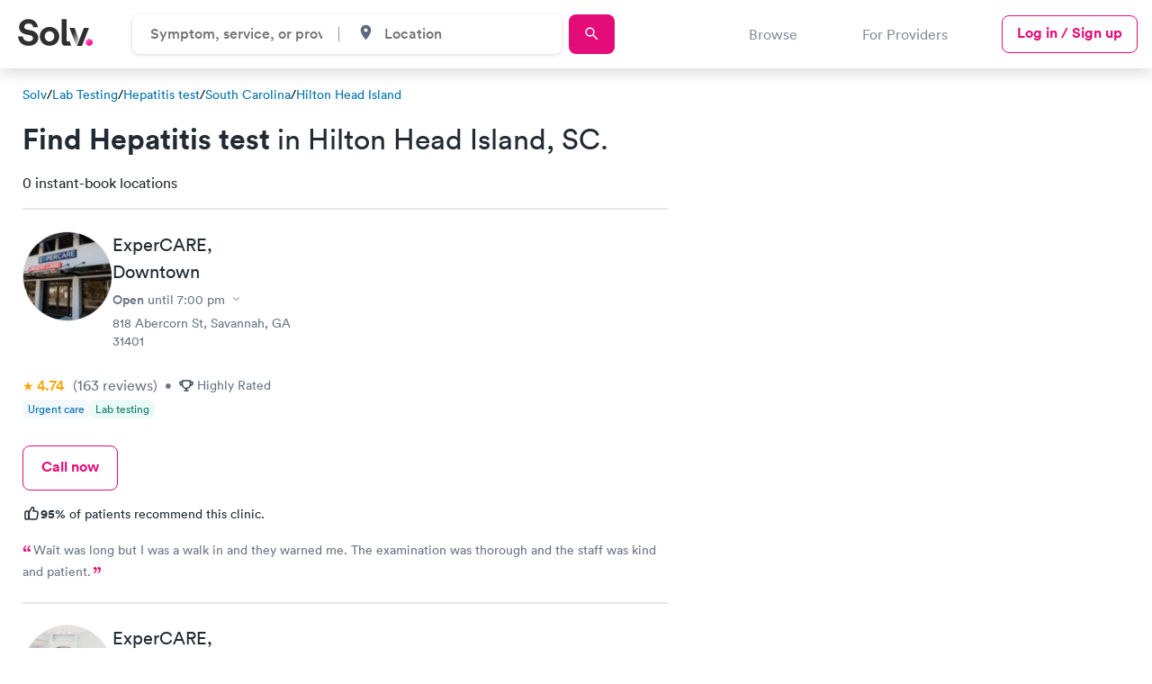

--- FILE ---
content_type: text/html; charset=utf-8
request_url: https://www.solvhealth.com/lab-tests/hepatitis-test/sc/hilton-head-island
body_size: 37742
content:
<!DOCTYPE html><html lang="en"><head><link href="https://d1kve3ll6vvkpr.cloudfront.net/" rel="preconnect" /><link href="https://cdn.segment.com/" rel="preconnect" /><link href="https://www.googletagmanager.com/" rel="preconnect" /><link href="https://js.hsleadflows.net/" rel="dns-prefetch" /><link href="https://www.google-analytics.com/" rel="dns-prefetch" /><link href="https://cdn.mxpnl.com/" rel="dns-prefetch" /><meta content="text/html; charset=UTF-8" http-equiv="Content-Type" /><meta charset="utf-8" /><title>Hepatitis test: The 20 Best in Hilton Head Island, SC. Find &amp; Book the Best Doctors with Solv</title><meta content="Find the best hepatitis tests in Hilton Head Island, SC and book online today. ExperCARE, Downtown - ExperCARE, Savannah Mall Blvd - ExperCARE, Virtual Visit - ExperCARE, Rincon" name="description" /><meta name="robots" /><meta content="width=device-width, initial-scale=1, maximum-scale=1.0, minimum-scale=1.0, user-scalable=no" name="viewport" /><meta name="csrf-param" content="authenticity_token" />
<meta name="csrf-token" content="tCXQ_kkYYmzWyHFdj-UZD6q5D4IhEqrwU0f4Hmlb-mJy6imkGtCqeb6N__qpADKsMj76JuQvS--3FFHvNQF5Zg" /><link href="https://www.solvhealth.com/manifest.json" rel="manifest" /><link href="https://www.solvhealth.com/favicon.png" rel="icon" type="image/png" /><link href="https://www.solvhealth.com/images/logo/apple-touch-icon.png" rel="apple-touch-icon" /><link rel="mask-icon" href="https://ucl-cdn-prod.thirdparty.solvhealth.com/dir/assets/safari-pinned-tab-f27eb6b29b1a2909e3c1e8e7d57d0402535e4f2bc0acb3d802cc5d81b8ea079a.svg" /><link rel="stylesheet" href="https://ucl-cdn-prod.thirdparty.solvhealth.com/dir/assets/directory-aafad9cf6c429f2eeb85a2843525d5b4b883d9bc4d92707215aa6764711ceddf.css" /><script src="https://ucl-cdn-prod.thirdparty.solvhealth.com/dir/vite/assets/unified_directory-BXu8I1CB.js" crossorigin="anonymous" type="module"></script><link rel="modulepreload" href="https://ucl-cdn-prod.thirdparty.solvhealth.com/dir/vite/assets/globalFooter-CLCTKcX2.js" as="script" crossorigin="anonymous">
<link rel="modulepreload" href="https://ucl-cdn-prod.thirdparty.solvhealth.com/dir/vite/assets/tooltipController-D7BbIQPq.js" as="script" crossorigin="anonymous">
<link rel="modulepreload" href="https://ucl-cdn-prod.thirdparty.solvhealth.com/dir/vite/assets/module.esm-Cm4okMZt.js" as="script" crossorigin="anonymous">
<link rel="modulepreload" href="https://ucl-cdn-prod.thirdparty.solvhealth.com/dir/vite/assets/module.esm-SYzUcRSR.js" as="script" crossorigin="anonymous">
<link rel="modulepreload" href="https://ucl-cdn-prod.thirdparty.solvhealth.com/dir/vite/assets/find_care_form-BRN1knr9.js" as="script" crossorigin="anonymous">
<link rel="modulepreload" href="https://ucl-cdn-prod.thirdparty.solvhealth.com/dir/vite/assets/globalTracking-BehSmvYv.js" as="script" crossorigin="anonymous">
<link rel="modulepreload" href="https://ucl-cdn-prod.thirdparty.solvhealth.com/dir/vite/assets/modalController-CM0-51iz.js" as="script" crossorigin="anonymous">
<link rel="modulepreload" href="https://ucl-cdn-prod.thirdparty.solvhealth.com/dir/vite/assets/overflowExpandableController-T1TSG1Co.js" as="script" crossorigin="anonymous">
<link rel="modulepreload" href="https://ucl-cdn-prod.thirdparty.solvhealth.com/dir/vite/assets/slideOutController-DCPf_1tr.js" as="script" crossorigin="anonymous">
<link rel="modulepreload" href="https://ucl-cdn-prod.thirdparty.solvhealth.com/dir/vite/assets/expansionController-tJP7-btR.js" as="script" crossorigin="anonymous">
<link rel="modulepreload" href="https://ucl-cdn-prod.thirdparty.solvhealth.com/dir/vite/assets/showMoreController-CQpyLy2a.js" as="script" crossorigin="anonymous">
<link rel="modulepreload" href="https://ucl-cdn-prod.thirdparty.solvhealth.com/dir/vite/assets/containerQueryPolyfill-BXdXFEp4.js" as="script" crossorigin="anonymous">
<link rel="modulepreload" href="https://ucl-cdn-prod.thirdparty.solvhealth.com/dir/vite/assets/navigation-GuDgBoIU.js" as="script" crossorigin="anonymous">
<link rel="modulepreload" href="https://ucl-cdn-prod.thirdparty.solvhealth.com/dir/vite/assets/clickAnywhere-DWmfAebi.js" as="script" crossorigin="anonymous">
<link rel="modulepreload" href="https://ucl-cdn-prod.thirdparty.solvhealth.com/dir/vite/assets/nonApiBookableTimes-DzQwRhJm.js" as="script" crossorigin="anonymous">
<link rel="modulepreload" href="https://ucl-cdn-prod.thirdparty.solvhealth.com/dir/vite/assets/glide.esm-Dx7H2q-a.js" as="script" crossorigin="anonymous">
<link rel="modulepreload" href="https://ucl-cdn-prod.thirdparty.solvhealth.com/dir/vite/assets/segmentAnalytics-C-gSy-q9.js" as="script" crossorigin="anonymous">
<link rel="modulepreload" href="https://ucl-cdn-prod.thirdparty.solvhealth.com/dir/vite/assets/scrollLock-BtZ8xbJM.js" as="script" crossorigin="anonymous">
<link rel="modulepreload" href="https://ucl-cdn-prod.thirdparty.solvhealth.com/dir/vite/assets/autocompleteController-CQS1OFKN.js" as="script" crossorigin="anonymous">
<link rel="modulepreload" href="https://ucl-cdn-prod.thirdparty.solvhealth.com/dir/vite/assets/browserGeolocation-WpdcGMEx.js" as="script" crossorigin="anonymous">
<link rel="modulepreload" href="https://ucl-cdn-prod.thirdparty.solvhealth.com/dir/vite/assets/articles-slider-BnJ6ruYn.js" as="script" crossorigin="anonymous">
<link rel="modulepreload" href="https://ucl-cdn-prod.thirdparty.solvhealth.com/dir/vite/assets/mapbox-gl-DuQITgbb.js" as="script" crossorigin="anonymous">
<link rel="modulepreload" href="https://ucl-cdn-prod.thirdparty.solvhealth.com/dir/vite/assets/_commonjsHelpers-Cpj98o6Y.js" as="script" crossorigin="anonymous">
<link rel="modulepreload" href="https://ucl-cdn-prod.thirdparty.solvhealth.com/dir/vite/assets/dateUtilities-CikvzzOh.js" as="script" crossorigin="anonymous">
<link rel="modulepreload" href="https://ucl-cdn-prod.thirdparty.solvhealth.com/dir/vite/assets/lodash-Bud-oXvm.js" as="script" crossorigin="anonymous">
<link rel="modulepreload" href="https://ucl-cdn-prod.thirdparty.solvhealth.com/dir/vite/assets/glide_fixed_width_slides-DQBWTgkN.js" as="script" crossorigin="anonymous"><link rel="stylesheet" href="https://ucl-cdn-prod.thirdparty.solvhealth.com/dir/vite/assets/mapbox-gl-CMXK0S6Q.css" media="screen" /><script src="https://ucl-cdn-prod.thirdparty.solvhealth.com/dir/vite/assets/booking_times_channel-BRuTZa9G.js" crossorigin="anonymous" type="module"></script><link rel="modulepreload" href="https://ucl-cdn-prod.thirdparty.solvhealth.com/dir/vite/assets/consumer-D1gfjw8n.js" as="script" crossorigin="anonymous">
<link rel="modulepreload" href="https://ucl-cdn-prod.thirdparty.solvhealth.com/dir/vite/assets/bookableTimes-DyXE3vDa.js" as="script" crossorigin="anonymous">
<link rel="modulepreload" href="https://ucl-cdn-prod.thirdparty.solvhealth.com/dir/vite/assets/segmentAnalytics-C-gSy-q9.js" as="script" crossorigin="anonymous">
<link rel="modulepreload" href="https://ucl-cdn-prod.thirdparty.solvhealth.com/dir/vite/assets/dateUtilities-CikvzzOh.js" as="script" crossorigin="anonymous"><script type="application/ld+json">{"@context":"http://schema.org","@type":"BreadcrumbList","itemListElement":[{"@type":"ListItem","position":1,"name":"Solv Health","item":"https://www.solvhealth.com"},{"@type":"ListItem","position":2,"name":"Lab Testing","item":"https://www.solvhealth.com/lab-tests"},{"@type":"ListItem","position":3,"name":"Hepatitis test","item":"https://www.solvhealth.com/lab-tests/hepatitis-test"},{"@type":"ListItem","position":4,"name":"South Carolina","item":"https://www.solvhealth.com/lab-tests/hepatitis-test/sc"},{"@type":"ListItem","position":5,"name":"Hilton Head Island","item":"https://www.solvhealth.com/lab-tests/hepatitis-test/sc/hilton-head-island"}]}</script><script type="application/ld+json">{"@context":"https://schema.org","@type":"ItemList","url":"https://www.solvhealth.com/lab-tests/hepatitis-test/sc/hilton-head-island","@id":"https://www.solvhealth.com/lab-tests/hepatitis-test/sc/hilton-head-island#ItemList","name":"Hepatitis test in Hilton Head Island, SC","numberOfItems":12,"itemListElement":[{"@type":"ListItem","position":1,"item":{"@type":"MedicalClinic","@id":"https://www.solvhealth.com/expercare-savannah-ga-A4jzNg#MedicalClinic","url":"https://www.solvhealth.com/expercare-savannah-ga-A4jzNg","name":"ExperCARE","image":"https://ucl-cdn-prod.thirdparty.solvhealth.com/dir/media/[base64]/ExperCare-Savannah_20250725194914_1.jpg?sha=3080819821692a87"}},{"@type":"ListItem","position":2,"item":{"@type":"MedicalClinic","@id":"https://www.solvhealth.com/expercare-savannah-ga-A9RQ3p#MedicalClinic","url":"https://www.solvhealth.com/expercare-savannah-ga-A9RQ3p","name":"ExperCARE","image":"https://ucl-cdn-prod.thirdparty.solvhealth.com/dir/media/[base64]/ExperCARE-Savannah_20200203221434_1.jpg?sha=4bafb888a1221379"}},{"@type":"ListItem","position":3,"item":{"@type":"MedicalClinic","@id":"https://www.solvhealth.com/expercare-savannah-ga-gbNX2g#MedicalClinic","url":"https://www.solvhealth.com/expercare-savannah-ga-gbNX2g","name":"ExperCARE","image":"https://ucl-cdn-prod.thirdparty.solvhealth.com/dir/media/W1siZnUiLCJodHRwczovL2QzaG11MWpzM3R6M3IxLmNsb3VkZnJvbnQubmV0L3AvZ2JOWDJnL0V4cGVyQ0FSRS1TYXZhbm5haF8yMDIwMDMxODIxMTMyNl9sb2dvLmpwZyJdLFsicCIsInRodW1iIiwiMTAweCJdXQ/ExperCARE-Savannah_20200318211326_logo.jpg?basename=expercare-virtual-visit\u0026sha=9c9a2cde4f84d37b"}},{"@type":"ListItem","position":4,"item":{"@type":"MedicalClinic","@id":"https://www.solvhealth.com/expercare-rincon-ga-gKe216#MedicalClinic","url":"https://www.solvhealth.com/expercare-rincon-ga-gKe216","name":"ExperCARE","image":"https://ucl-cdn-prod.thirdparty.solvhealth.com/dir/media/[base64]/Expercare-Rincon_20250725201443_1.jpg?sha=1fd50bdc41a3c344"}},{"@type":"ListItem","position":5,"item":{"@type":"MedicalClinic","@id":"https://www.solvhealth.com/expercare-pooler-ga-gqBW8E#MedicalClinic","url":"https://www.solvhealth.com/expercare-pooler-ga-gqBW8E","name":"ExperCARE","image":"https://ucl-cdn-prod.thirdparty.solvhealth.com/dir/media/[base64]/ExperCARE-Pooler_20250725180513_1.jpg?sha=970acd9f8a72a4ad"}},{"@type":"ListItem","position":6,"item":{"@type":"MedicalClinic","@id":"https://www.solvhealth.com/cross-island-medical-center-hilton-head-island-sc-g14Rqp#MedicalClinic","url":"https://www.solvhealth.com/cross-island-medical-center-hilton-head-island-sc-g14Rqp","name":"Cross Island Medical Center","image":"https://www.solvhealth.com/dir/schema-logo.gif"}},{"@type":"ListItem","position":7,"item":{"@type":"MedicalClinic","@id":"https://www.solvhealth.com/beaufort-memorial-express-care-and-occupational-health-bluffton-sc-AaRG8p#MedicalClinic","url":"https://www.solvhealth.com/beaufort-memorial-express-care-and-occupational-health-bluffton-sc-AaRG8p","name":"Beaufort Memorial Express Care and Occupational Health","image":"https://ucl-cdn-prod.thirdparty.solvhealth.com/dir/media/[base64]/BeaufortMemorialExpressCareandOccupationalHealth-Bluffton_20200214203018_1.jpg?sha=0df9b7f3d6ee6156"}},{"@type":"ListItem","position":8,"item":{"@type":"MedicalClinic","@id":"https://www.solvhealth.com/st--joseph-s-candler-urgent-care-bluffton-sc-AvLBQg#MedicalClinic","url":"https://www.solvhealth.com/st--joseph-s-candler-urgent-care-bluffton-sc-AvLBQg","name":"St. Joseph's Candler Urgent Care","image":"https://www.solvhealth.com/dir/schema-logo.gif"}},{"@type":"ListItem","position":9,"item":{"@type":"MedicalClinic","@id":"https://www.solvhealth.com/beaufort-memorial-express-care-and-occupational-health-beaufort-sc-plY5Yg#MedicalClinic","url":"https://www.solvhealth.com/beaufort-memorial-express-care-and-occupational-health-beaufort-sc-plY5Yg","name":"Beaufort Memorial Express Care and Occupational Health","image":"https://www.solvhealth.com/dir/schema-logo.gif"}},{"@type":"ListItem","position":10,"item":{"@type":"MedicalClinic","@id":"https://www.solvhealth.com/beaufort-memorial-walk-in-care-at-publix-beaufort-sc-0mwdrp#MedicalClinic","url":"https://www.solvhealth.com/beaufort-memorial-walk-in-care-at-publix-beaufort-sc-0mwdrp","name":"Beaufort Memorial Walk-In Care At Publix","image":"https://ucl-cdn-prod.thirdparty.solvhealth.com/dir/media/[base64]/BeaufortMemorialWalkInCareAtPublix-Beaufort_20200214215226_1.jpg?sha=7d76ed2df81dcba3"}},{"@type":"ListItem","position":11,"item":{"@type":"MedicalClinic","@id":"https://www.solvhealth.com/applecare-urgent-care-bull-street-savannah-savannah-ga-gZ8mQl#MedicalClinic","url":"https://www.solvhealth.com/applecare-urgent-care-bull-street-savannah-savannah-ga-gZ8mQl","name":"AppleCare Urgent Care Bull Street Savannah","image":"https://www.solvhealth.com/dir/schema-logo.gif"}},{"@type":"ListItem","position":12,"item":{"@type":"MedicalClinic","@id":"https://www.solvhealth.com/effingham-urgent-care-center-rincon-ga-gbLL7A#MedicalClinic","url":"https://www.solvhealth.com/effingham-urgent-care-center-rincon-ga-gbLL7A","name":"Effingham Urgent Care Center","image":"https://www.solvhealth.com/dir/schema-logo.gif"}}]}</script><script src="https://ucl-cdn-prod.thirdparty.solvhealth.com/dir/vite/assets/quest_diagnostics_directory-DH7iZKML.js" crossorigin="anonymous" type="module"></script><meta property='og:site_name' content='SolvHealth.com'>
     <meta property='og:type' content='article'>
     <meta property='og:title' content='Hepatitis test: The 20 Best in Hilton Head Island, SC. Find & Book the Best Doctors with Solv | Solv'>
     <meta property='og:description' content='Find the best hepatitis tests in Hilton Head Island, SC and book online today. ExperCARE, Downtown - ExperCARE, Savannah Mall Blvd - ExperCARE, Virtual Visit - ExperCARE, Rincon'>
     <meta property='og:url' content='https://www.solvhealth.com/lab-tests/hepatitis-test/sc/hilton-head-island'>
     <meta property='og:image' content='https://ucl-cdn-prod.thirdparty.solvhealth.com/dir/assets/directory/default_og-e5636465b0ad58192b14abfcedeed47b97df326dd1bf3871d5f842e322ba77d3.png'>
     <meta property='twitter:card' content='summary_large_image'>
     <meta property='twitter:site' content='@solvhealth'>
     <meta property='twitter:title' content='Hepatitis test: The 20 Best in Hilton Head Island, SC. Find & Book the Best Doctors with Solv | Solv'>
     <meta property='twitter:description' content='Find the best hepatitis tests in Hilton Head Island, SC and book online today. ExperCARE, Downtown - ExperCARE, Savannah Mall Blvd - ExperCARE, Virtual Visit - ExperCARE, Rincon'>
     <meta property='twitter:image' content='https://ucl-cdn-prod.thirdparty.solvhealth.com/dir/assets/directory/default_og-e5636465b0ad58192b14abfcedeed47b97df326dd1bf3871d5f842e322ba77d3.png'><link href="https://www.solvhealth.com/lab-tests/hepatitis-test/sc/hilton-head-island" rel="canonical" /><style type="text/css">.slide-out{position:fixed;top:0;left:0;width:100%;height:100vh;transform:translate3d(-100%, 0, 0);opacity:0}.generic-modal{z-index:-1;visibility:hidden;opacity:0}.generic-modal__overlay{background:#000;opacity:0;z-index:-1}</style></head><body class="faceted-search" data-action="show" data-controller="b2c-marketplace-cities-services" data-directory-level="CITY" data-insurance-filter-visible="false" data-segment-directory-city="Hilton Head Island" data-segment-directory-service="hepatitis-test" data-segment-directory-state="SC" data-segment-directory-type="service" data-segment-growtherapy="0" data-segment-insurance-filter-visible="false" data-segment-is-bookable="false" data-segment-is-solv-partner="true" data-segment-labcorp="0" data-segment-load-action="load directory page" data-segment-load-event="Directory - Load" data-segment-nearby-bookable="false" data-segment-nearby-bookable-count="0" data-segment-nearby-results-count="12" data-segment-nonpartner-count="7" data-segment-numResults-performance-pricing-enabled="5" data-segment-numResults-telemed-connect="0" data-segment-partner-count="5" data-segment-quest-health="0" data-segment-sorting-test-group="test" data-segment-telemed-count="0" data-segment-user-agent="Amazon CloudFront" id="b2c-marketplace-cities-services-show"><style type="text/css">@font-face{font-family:"Circular Std";src:url("/fonts/lineto-circular-pro-bold.woff2") format("woff2");font-style:normal;font-weight:700;font-display:swap}@font-face{font-family:"Circular Std";src:url("/fonts/lineto-circular-pro-medium.woff2") format("woff2");font-style:normal;font-weight:500;font-display:swap}@font-face{font-family:"Circular Std";src:url("/fonts/lineto-circular-pro-book.woff2") format("woff2");font-style:normal;font-weight:400;font-display:swap}</style><header class="solv-header at-top directory" data-general-nav="" data-navigation=""><div class="solv-header__container"><div class="solv-header__logo"><a href="/"><svg role='img' height='30' viewBox="0 0 132 48" xmlns="http://www.w3.org/2000/svg"><title>Solv Health</title><defs><linearGradient x1="24.355%" y1="11.322%" x2="71.128%" y2="70.403%" id=cemtvfun><stop stop-color="#FF60D0" offset="0%"/><stop stop-color="#FF0E88" offset="100%"/></linearGradient><linearGradient x1="46.098%" y1="21.49%" x2="94.156%" y2="82.707%" id=dkrtixyl><stop stop-color="#303030" offset="0%"/><stop stop-color="#D8D8D8" offset="100%"/></linearGradient></defs><g transform="translate(0 .36)" fill="none"><path d="M35.256 14.246C34.246 7.83 29.793 0 18.36 0 9.454 0 1.943 6.16 1.943 14.246c0 6.866 4.852 11.55 12.363 13.027l6.58 1.283c3.656.706 5.716 2.76 5.716 5.39 0 3.21-2.725 5.584-7.643 5.584-6.647 0-9.904-4.043-10.303-8.535H0c1.056 8.535 6.396 16.428 18.892 16.428 10.967 0 17.015-7.06 17.015-14.054 0-6.417-4.586-11.807-13.16-13.412l-6.58-1.219c-3.456-.642-5.118-2.631-5.118-5.134 0-3.016 2.925-5.775 7.378-5.775 5.982 0 8.109 3.914 8.574 6.417h8.255zm12.13 16.428c0-5.968 3.987-8.984 8.307-8.984s8.309 3.016 8.309 8.984-3.988 8.984-8.309 8.984c-4.32 0-8.308-3.08-8.308-8.984zm-8.84 0c0 9.69 7.377 16.749 17.147 16.749s17.149-7.06 17.149-16.75c0-9.753-7.378-16.748-17.149-16.748-9.77 0-17.148 6.995-17.148 16.749zM87.99 47.423h-4.283c-6.106 0-6.633-4.954-6.633-9.727V0h8.84v37.78s-.3 1.943 1.498 1.943h3.893l2.658 7.7H87.99zm37.51-31.784l-12.422 31.852h-8.84L116.5 15.639h9z" fill="#303030"/><path d="M119.588 41.237c0 3.399 2.771 6.186 6.151 6.186 3.448 0 6.22-2.787 6.22-6.186s-2.772-6.185-6.22-6.185c-3.38 0-6.151 2.786-6.151 6.185z" fill="url(#cemtvfun)"/><path fill="url(#dkrtixyl)" d="M107.628891 36.0824742L100 15.6391753 91 15.6391753 103.133815 47.4226804z"/></g></svg></a></div><div class="solv-header__search"><form class="directory-header-search__form" data-directory-header-search="true"><div class="directory-header-search" data-controller="header-search"><div class="directory-header-search__input-wrapper" data-autocomplete-display-property-value="display_title_sentence_case" data-autocomplete-query-key-value="directory_search" data-autocomplete-search-path-value="/dir/directory-suggestions" data-controller="autocomplete"><input class="directory-input" data-action="autocomplete#search" data-autocomplete-target="autocomplete-input" data-controller="input" data-search-input="directory" placeholder="Symptom, service, or provider" /><input data-autocomplete-target="id-input" name="directory_id" type="hidden" value="126" /><div class="autocomplete__results autocomplete__results--hidden autocomplete__results--directories"><ul class="results__list" data-autocomplete-target="suggestions"></ul></div></div><div class="directory-header-search__spacer"></div><div class="directory-header-search__input-wrapper directory-header-search__input-wrapper--city" data-autocomplete-display-property-value="name_with_state" data-autocomplete-query-key-value="city_search" data-autocomplete-search-path-value="/dir/city-suggestions" data-city-search="desktop" data-controller="autocomplete"><div class="input__icon"><svg role='img' width='19' height='19' id="place-24px" xmlns="http://www.w3.org/2000/svg" viewBox="0 0 18.077 18.077">
    <path id="Path_88" data-name="Path 88" d="M0,0H18.077V18.077H0Z" fill="none"/>
    <path id="Path_89" data-name="Path 89" d="M10.539,2A5.535,5.535,0,0,0,5,7.539c0,4.154,5.539,10.287,5.539,10.287s5.539-6.133,5.539-10.287A5.535,5.535,0,0,0,10.539,2Zm0,7.518a1.978,1.978,0,1,1,1.978-1.978A1.979,1.979,0,0,1,10.539,9.518Z" transform="translate(-1.501 -0.875)" fill="#5b6b7d"/>
  </svg></div><input class="city-input" data-action="autocomplete#search" data-autocomplete-target="autocomplete-input" data-controller="input" data-search-input="city" placeholder="Location" /><input data-autocomplete-target="id-input" data-directory-header-search-city="true" name="city_id" type="hidden" /><div class="autocomplete__results autocomplete__results--hidden"><ul class="results__list" data-autocomplete-target="suggestions"></ul></div></div></div><a class="directory-header-search__submit primary-button sm" data-target="submit-btn" href="https://solvhealth.com/r/search"><div class="search-text">Search</div><svg role='img' width='19' height='19' id="search-24px_1_" data-name="search-24px (1)" xmlns="http://www.w3.org/2000/svg" viewBox="0 0 18.077 18.077">
    <path id="Path_86" data-name="Path 86" d="M0,0H18.077V18.077H0Z" fill="none"/>
    <path id="Path_87" data-name="Path 87" d="M12.415,11.285h-.6l-.211-.2a4.9,4.9,0,1,0-.527.527l.2.211v.6l3.766,3.759,1.122-1.122Zm-4.519,0A3.389,3.389,0,1,1,11.285,7.9,3.385,3.385,0,0,1,7.9,11.285Z" transform="translate(-0.74 -0.74)" fill="#5b6b7d"/>
  </svg></a></form></div><div class="solv-header__links-desktop"><div class="solv-header__link browse-link" data-navigation-browse-button="" data-segment-action="clicks navigation button">Browse</div><a class="solv-header__link" href="/for-providers">For Providers</a><a class="primary-outline-button login-button sm" href="/login">Log in / Sign up</a></div><div class="solv-header__links-mobile"><a class="primary-outline-button login-button-mobile sm hidden" data-login-button="" href="/login">Log in</a><button aria-label="Toggle Menu" class="solv-header__hamburger" data-navigation-mobile-toggle="" data-segment-action="clicks navigation button"><svg role='img' height='14' viewBox="0 0 19 15" xmlns="http://www.w3.org/2000/svg"><path d="m330.678571 62.7721972c-.197916 0-.360491-.0369207-.487723-.1107623-.127232-.0738415-.190848-.1681945-.190848-.2830593v-.984554c0-.1148648.063616-.2092177.190848-.2830593.127232-.0738415.289807-.1107623.487723-.1107623h17.642858c.197916 0 .360491.0369208.487723.1107623.127232.0738416.190848.1681945.190848.2830593v.984554c0 .1148648-.063616.2092178-.190848.2830593-.127232.0738416-.289807.1107623-.487723.1107623zm0 6.6139014c-.197916 0-.360491-.0369208-.487723-.1107623-.127232-.0738416-.190848-.1681945-.190848-.2830593v-.984554c0-.1148648.063616-.2092177.190848-.2830593.127232-.0738415.289807-.1107623.487723-.1107623h17.642858c.197916 0 .360491.0369208.487723.1107623.127232.0738416.190848.1681945.190848.2830593v.984554c0 .1148648-.063616.2092177-.190848.2830593-.127232.0738415-.289807.1107623-.487723.1107623zm0 6.6139014c-.197916 0-.360491-.0369208-.487723-.1107623-.127232-.0738416-.190848-.1681945-.190848-.2830593v-.984554c0-.1148648.063616-.2092178.190848-.2830593.127232-.0738416.289807-.1107623.487723-.1107623h17.642858c.197916 0 .360491.0369207.487723.1107623.127232.0738415.190848.1681945.190848.2830593v.984554c0 .1148648-.063616.2092177-.190848.2830593-.127232.0738415-.289807.1107623-.487723.1107623z" fill-rule="evenodd" transform="translate(-330 -61)"/></svg></button><button aria-label="Toggle Menu" class="solv-header__close" data-navigation-mobile-close="true" data-navigation-mobile-toggle="" data-segment-action="clicks navigation button"><svg role='img' width='16' height='17' viewBox="-1 -1 9 10"><g  stroke-width="1" fill-rule="evenodd" stroke-linecap="round"><path d="M5.625.438L.375 6.563"/><path d="M.375.438l5.25 6.125"/></g></svg></button></div></div><div class="solv-header__divider"></div><div class="solv-header-browse" data-navigation-browse=""><div class="solv-header-browse__container"><div class="solv-header-browse__sections"><div class="solv-header-browse__section"><button class="solv-header-browse__section-title" data-navigation-mobile-browse-section="Urgent care">Urgent care<span><svg role='img' width='16' height='17'width='16' height='17' viewBox='0 0 16 17' fill='none' xmlns='http://www.w3.org/2000/svg'>
      <path d='M3.75736 8.74264L8 12.9853L12.2426 8.74264' stroke='#222A33' stroke-width='1.5' stroke-linecap='round' stroke-linejoin='round'/>
    </svg></span></button><div class="solv-header-browse__subsection closed" data-navigation-mobile-browse-subsection="Urgent care"><button class="solv-header-browse__subsection-title" data-navigation-browse-section="Urgent care" data-navigation-browse-subsection="Urgent care">Urgent care<span><svg role='img' width='16' height='17'width='16' height='17' viewBox='0 0 16 17' fill='none' xmlns='http://www.w3.org/2000/svg'>
      <path d='M3.75736 8.74264L8 12.9853L12.2426 8.74264' stroke='#222A33' stroke-width='1.5' stroke-linecap='round' stroke-linejoin='round'/>
    </svg></span></button><div class="solv-header-browse__subsection-links closed" data-navigation-browse-section-links="Urgent care" data-navigation-browse-subsection-links="Urgent care"><a class="solv-header-browse__subsection-link srp_link" href="https://www.solvhealth.com/r/search?query=Urgent+care"><img alt="your location" src="https://ucl-cdn-prod.thirdparty.solvhealth.com/dir/assets/icons/pink-outline-location-arrow-7485ac5aae8975b0041727ea51c970a8f7b614df0b14a6bb34cf25098444c3f7.svg" width="16" />Urgent care near me </a><a class="solv-header-browse__subsection-link sub-link" data-link-address="/ga/c/atlanta-ga-urgent-care" data-link-location="header" data-link-text="Atlanta, GA" data-segment-action="clicks navigation link" data-segment-event="Directory Header Links - Clicks Navigation Link" href="/ga/c/atlanta-ga-urgent-care">Atlanta, GA</a><a class="solv-header-browse__subsection-link sub-link" data-link-address="/ma/c/boston-ma-urgent-care" data-link-location="header" data-link-text="Boston, MA" data-segment-action="clicks navigation link" data-segment-event="Directory Header Links - Clicks Navigation Link" href="/ma/c/boston-ma-urgent-care">Boston, MA</a><a class="solv-header-browse__subsection-link sub-link" data-link-address="/nc/c/charlotte-nc-urgent-care" data-link-location="header" data-link-text="Charlotte, NC" data-segment-action="clicks navigation link" data-segment-event="Directory Header Links - Clicks Navigation Link" href="/nc/c/charlotte-nc-urgent-care">Charlotte, NC</a><a class="solv-header-browse__subsection-link sub-link" data-link-address="/il/c/chicago-il-urgent-care" data-link-location="header" data-link-text="Chicago, IL" data-segment-action="clicks navigation link" data-segment-event="Directory Header Links - Clicks Navigation Link" href="/il/c/chicago-il-urgent-care">Chicago, IL</a><a class="solv-header-browse__subsection-link sub-link" data-link-address="/tx/c/dallas-tx-urgent-care" data-link-location="header" data-link-text="Dallas, TX" data-segment-action="clicks navigation link" data-segment-event="Directory Header Links - Clicks Navigation Link" href="/tx/c/dallas-tx-urgent-care">Dallas, TX</a><a class="solv-header-browse__subsection-link sub-link" data-link-address="/mi/c/detroit-mi-urgent-care" data-link-location="header" data-link-text="Detroit, MI" data-segment-action="clicks navigation link" data-segment-event="Directory Header Links - Clicks Navigation Link" href="/mi/c/detroit-mi-urgent-care">Detroit, MI</a><a class="solv-header-browse__subsection-link sub-link" data-link-address="/tx/c/houston-tx-urgent-care" data-link-location="header" data-link-text="Houston, TX" data-segment-action="clicks navigation link" data-segment-event="Directory Header Links - Clicks Navigation Link" href="/tx/c/houston-tx-urgent-care">Houston, TX</a><a class="solv-header-browse__subsection-link sub-link" data-link-address="/ca/c/los-angeles-ca-urgent-care" data-link-location="header" data-link-text="Los Angeles, CA" data-segment-action="clicks navigation link" data-segment-event="Directory Header Links - Clicks Navigation Link" href="/ca/c/los-angeles-ca-urgent-care">Los Angeles, CA</a><a class="solv-header-browse__subsection-link sub-link" data-link-address="/tn/c/nashville-tn-urgent-care" data-link-location="header" data-link-text="Nashville, TN" data-segment-action="clicks navigation link" data-segment-event="Directory Header Links - Clicks Navigation Link" href="/tn/c/nashville-tn-urgent-care">Nashville, TN</a><a class="solv-header-browse__subsection-link sub-link" data-link-address="/ny/c/new-york-ny-urgent-care" data-link-location="header" data-link-text="New York, NY" data-segment-action="clicks navigation link" data-segment-event="Directory Header Links - Clicks Navigation Link" href="/ny/c/new-york-ny-urgent-care">New York, NY</a><a class="solv-header-browse__subsection-link sub-link" data-link-address="/pa/c/philadelphia-pa-urgent-care" data-link-location="header" data-link-text="Philadelphia, PA" data-segment-action="clicks navigation link" data-segment-event="Directory Header Links - Clicks Navigation Link" href="/pa/c/philadelphia-pa-urgent-care">Philadelphia, PA</a><a class="solv-header-browse__subsection-link sub-link" data-link-address="/az/c/phoenix-az-urgent-care" data-link-location="header" data-link-text="Phoenix, AZ" data-segment-action="clicks navigation link" data-segment-event="Directory Header Links - Clicks Navigation Link" href="/az/c/phoenix-az-urgent-care">Phoenix, AZ</a><a class="solv-header-browse__subsection-link sub-link" data-link-address="/tx/c/san-antonio-tx-urgent-care" data-link-location="header" data-link-text="San Antonio, TX" data-segment-action="clicks navigation link" data-segment-event="Directory Header Links - Clicks Navigation Link" href="/tx/c/san-antonio-tx-urgent-care">San Antonio, TX</a><a class="solv-header-browse__subsection-link sub-link" data-link-address="/ca/c/san-francisco-ca-urgent-care" data-link-location="header" data-link-text="San Francisco, CA" data-segment-action="clicks navigation link" data-segment-event="Directory Header Links - Clicks Navigation Link" href="/ca/c/san-francisco-ca-urgent-care">San Francisco, CA</a><a class="solv-header-browse__subsection-link sub-link" data-link-address="/wa/c/seattle-wa-urgent-care" data-link-location="header" data-link-text="Seattle, WA" data-segment-action="clicks navigation link" data-segment-event="Directory Header Links - Clicks Navigation Link" href="/wa/c/seattle-wa-urgent-care">Seattle, WA</a><a class="solv-header-browse__subsection-link sub-link" data-link-address="/az/c/tucson-az-urgent-care" data-link-location="header" data-link-text="Tucson, AZ" data-segment-action="clicks navigation link" data-segment-event="Directory Header Links - Clicks Navigation Link" href="/az/c/tucson-az-urgent-care">Tucson, AZ</a></div></div><div class="solv-header-browse__subsection closed" data-navigation-mobile-browse-subsection="Urgent care"><button class="solv-header-browse__subsection-title" data-navigation-browse-section="Urgent care" data-navigation-browse-subsection="Pediatric urgent care">Pediatric urgent care<span><svg role='img' width='16' height='17'width='16' height='17' viewBox='0 0 16 17' fill='none' xmlns='http://www.w3.org/2000/svg'>
      <path d='M3.75736 8.74264L8 12.9853L12.2426 8.74264' stroke='#222A33' stroke-width='1.5' stroke-linecap='round' stroke-linejoin='round'/>
    </svg></span></button><div class="solv-header-browse__subsection-links closed" data-navigation-browse-section-links="Urgent care" data-navigation-browse-subsection-links="Pediatric urgent care"><a class="solv-header-browse__subsection-link srp_link" href="https://www.solvhealth.com/r/search?query=Pediatric+urgent+care&amp;patient=child"><img alt="your location" src="https://ucl-cdn-prod.thirdparty.solvhealth.com/dir/assets/icons/pink-outline-location-arrow-7485ac5aae8975b0041727ea51c970a8f7b614df0b14a6bb34cf25098444c3f7.svg" width="16" />Pediatric urgent care near me </a><a class="solv-header-browse__subsection-link sub-link" data-link-address="/ga/c/atlanta-ga-pediatric-urgent-care" data-link-location="header" data-link-text="Atlanta, GA" data-segment-action="clicks navigation link" data-segment-event="Directory Header Links - Clicks Navigation Link" href="/ga/c/atlanta-ga-pediatric-urgent-care">Atlanta, GA</a><a class="solv-header-browse__subsection-link sub-link" data-link-address="/ma/c/boston-ma-pediatric-urgent-care" data-link-location="header" data-link-text="Boston, MA" data-segment-action="clicks navigation link" data-segment-event="Directory Header Links - Clicks Navigation Link" href="/ma/c/boston-ma-pediatric-urgent-care">Boston, MA</a><a class="solv-header-browse__subsection-link sub-link" data-link-address="/nc/c/charlotte-nc-pediatric-urgent-care" data-link-location="header" data-link-text="Charlotte, NC" data-segment-action="clicks navigation link" data-segment-event="Directory Header Links - Clicks Navigation Link" href="/nc/c/charlotte-nc-pediatric-urgent-care">Charlotte, NC</a><a class="solv-header-browse__subsection-link sub-link" data-link-address="/il/c/chicago-il-pediatric-urgent-care" data-link-location="header" data-link-text="Chicago, IL" data-segment-action="clicks navigation link" data-segment-event="Directory Header Links - Clicks Navigation Link" href="/il/c/chicago-il-pediatric-urgent-care">Chicago, IL</a><a class="solv-header-browse__subsection-link sub-link" data-link-address="/tx/c/dallas-tx-pediatric-urgent-care" data-link-location="header" data-link-text="Dallas, TX" data-segment-action="clicks navigation link" data-segment-event="Directory Header Links - Clicks Navigation Link" href="/tx/c/dallas-tx-pediatric-urgent-care">Dallas, TX</a><a class="solv-header-browse__subsection-link sub-link" data-link-address="/mi/c/detroit-mi-pediatric-urgent-care" data-link-location="header" data-link-text="Detroit, MI" data-segment-action="clicks navigation link" data-segment-event="Directory Header Links - Clicks Navigation Link" href="/mi/c/detroit-mi-pediatric-urgent-care">Detroit, MI</a><a class="solv-header-browse__subsection-link sub-link" data-link-address="/tx/c/houston-tx-pediatric-urgent-care" data-link-location="header" data-link-text="Houston, TX" data-segment-action="clicks navigation link" data-segment-event="Directory Header Links - Clicks Navigation Link" href="/tx/c/houston-tx-pediatric-urgent-care">Houston, TX</a><a class="solv-header-browse__subsection-link sub-link" data-link-address="/ca/c/los-angeles-ca-pediatric-urgent-care" data-link-location="header" data-link-text="Los Angeles, CA" data-segment-action="clicks navigation link" data-segment-event="Directory Header Links - Clicks Navigation Link" href="/ca/c/los-angeles-ca-pediatric-urgent-care">Los Angeles, CA</a><a class="solv-header-browse__subsection-link sub-link" data-link-address="/tn/c/nashville-tn-pediatric-urgent-care" data-link-location="header" data-link-text="Nashville, TN" data-segment-action="clicks navigation link" data-segment-event="Directory Header Links - Clicks Navigation Link" href="/tn/c/nashville-tn-pediatric-urgent-care">Nashville, TN</a><a class="solv-header-browse__subsection-link sub-link" data-link-address="/ny/c/new-york-ny-pediatric-urgent-care" data-link-location="header" data-link-text="New York, NY" data-segment-action="clicks navigation link" data-segment-event="Directory Header Links - Clicks Navigation Link" href="/ny/c/new-york-ny-pediatric-urgent-care">New York, NY</a><a class="solv-header-browse__subsection-link sub-link" data-link-address="/az/c/phoenix-az-pediatric-urgent-care" data-link-location="header" data-link-text="Phoenix, AZ" data-segment-action="clicks navigation link" data-segment-event="Directory Header Links - Clicks Navigation Link" href="/az/c/phoenix-az-pediatric-urgent-care">Phoenix, AZ</a><a class="solv-header-browse__subsection-link sub-link" data-link-address="/pa/c/philadelphia-pa-pediatric-urgent-care" data-link-location="header" data-link-text="Philadelphia, PA" data-segment-action="clicks navigation link" data-segment-event="Directory Header Links - Clicks Navigation Link" href="/pa/c/philadelphia-pa-pediatric-urgent-care">Philadelphia, PA</a><a class="solv-header-browse__subsection-link sub-link" data-link-address="/tx/c/san-antonio-tx-pediatric-urgent-care" data-link-location="header" data-link-text="San Antonio, TX" data-segment-action="clicks navigation link" data-segment-event="Directory Header Links - Clicks Navigation Link" href="/tx/c/san-antonio-tx-pediatric-urgent-care">San Antonio, TX</a><a class="solv-header-browse__subsection-link sub-link" data-link-address="/ca/c/san-francisco-ca-pediatric-urgent-care" data-link-location="header" data-link-text="San Francisco, CA" data-segment-action="clicks navigation link" data-segment-event="Directory Header Links - Clicks Navigation Link" href="/ca/c/san-francisco-ca-pediatric-urgent-care">San Francisco, CA</a><a class="solv-header-browse__subsection-link sub-link" data-link-address="/wa/c/seattle-wa-pediatric-urgent-care" data-link-location="header" data-link-text="Seattle, WA" data-segment-action="clicks navigation link" data-segment-event="Directory Header Links - Clicks Navigation Link" href="/wa/c/seattle-wa-pediatric-urgent-care">Seattle, WA</a><a class="solv-header-browse__subsection-link sub-link" data-link-address="/az/c/tucson-az-pediatric-urgent-care" data-link-location="header" data-link-text="Tucson, AZ" data-segment-action="clicks navigation link" data-segment-event="Directory Header Links - Clicks Navigation Link" href="/az/c/tucson-az-pediatric-urgent-care">Tucson, AZ</a></div></div><div class="solv-header-browse__subsection closed" data-navigation-mobile-browse-subsection="Urgent care"><button class="solv-header-browse__subsection-title" data-navigation-browse-section="Urgent care" data-navigation-browse-subsection="Telemedicine">Telemedicine<span><svg role='img' width='16' height='17'width='16' height='17' viewBox='0 0 16 17' fill='none' xmlns='http://www.w3.org/2000/svg'>
      <path d='M3.75736 8.74264L8 12.9853L12.2426 8.74264' stroke='#222A33' stroke-width='1.5' stroke-linecap='round' stroke-linejoin='round'/>
    </svg></span></button><div class="solv-header-browse__subsection-links closed" data-navigation-browse-section-links="Urgent care" data-navigation-browse-subsection-links="Telemedicine"><a class="solv-header-browse__subsection-link srp_link" href="https://www.solvhealth.com/r/search?query=Telemedicine&amp;modality=telemed"><img alt="your location" src="https://ucl-cdn-prod.thirdparty.solvhealth.com/dir/assets/icons/pink-outline-location-arrow-7485ac5aae8975b0041727ea51c970a8f7b614df0b14a6bb34cf25098444c3f7.svg" width="16" />Telemedicine near me </a><a class="solv-header-browse__subsection-link sub-link" data-link-address="/al/s/alabama-telemedicine" data-link-location="header" data-link-text="Alabama" data-segment-action="clicks navigation link" data-segment-event="Directory Header Links - Clicks Navigation Link" href="/al/s/alabama-telemedicine">Alabama</a><a class="solv-header-browse__subsection-link sub-link" data-link-address="/az/s/arizona-telemedicine" data-link-location="header" data-link-text="Arizona" data-segment-action="clicks navigation link" data-segment-event="Directory Header Links - Clicks Navigation Link" href="/az/s/arizona-telemedicine">Arizona</a><a class="solv-header-browse__subsection-link sub-link" data-link-address="/ca/s/california-telemedicine" data-link-location="header" data-link-text="California" data-segment-action="clicks navigation link" data-segment-event="Directory Header Links - Clicks Navigation Link" href="/ca/s/california-telemedicine">California</a><a class="solv-header-browse__subsection-link sub-link" data-link-address="/ct/s/connecticut-telemedicine" data-link-location="header" data-link-text="Connecticut" data-segment-action="clicks navigation link" data-segment-event="Directory Header Links - Clicks Navigation Link" href="/ct/s/connecticut-telemedicine">Connecticut</a><a class="solv-header-browse__subsection-link sub-link" data-link-address="/fl/s/florida-telemedicine" data-link-location="header" data-link-text="Florida" data-segment-action="clicks navigation link" data-segment-event="Directory Header Links - Clicks Navigation Link" href="/fl/s/florida-telemedicine">Florida</a><a class="solv-header-browse__subsection-link sub-link" data-link-address="/ga/s/georgia-telemedicine" data-link-location="header" data-link-text="Georgia" data-segment-action="clicks navigation link" data-segment-event="Directory Header Links - Clicks Navigation Link" href="/ga/s/georgia-telemedicine">Georgia</a><a class="solv-header-browse__subsection-link sub-link" data-link-address="/il/s/illinois-telemedicine" data-link-location="header" data-link-text="Illinois" data-segment-action="clicks navigation link" data-segment-event="Directory Header Links - Clicks Navigation Link" href="/il/s/illinois-telemedicine">Illinois</a><a class="solv-header-browse__subsection-link sub-link" data-link-address="/me/s/maine-telemedicine" data-link-location="header" data-link-text="Maine" data-segment-action="clicks navigation link" data-segment-event="Directory Header Links - Clicks Navigation Link" href="/me/s/maine-telemedicine">Maine</a><a class="solv-header-browse__subsection-link sub-link" data-link-address="/ne/s/nebraska-telemedicine" data-link-location="header" data-link-text="Nebraska" data-segment-action="clicks navigation link" data-segment-event="Directory Header Links - Clicks Navigation Link" href="/ne/s/nebraska-telemedicine">Nebraska</a><a class="solv-header-browse__subsection-link sub-link" data-link-address="/nj/s/new-jersey-telemedicine" data-link-location="header" data-link-text="New Jersey" data-segment-action="clicks navigation link" data-segment-event="Directory Header Links - Clicks Navigation Link" href="/nj/s/new-jersey-telemedicine">New Jersey</a><a class="solv-header-browse__subsection-link sub-link" data-link-address="/ny/s/new-york-telemedicine" data-link-location="header" data-link-text="New York" data-segment-action="clicks navigation link" data-segment-event="Directory Header Links - Clicks Navigation Link" href="/ny/s/new-york-telemedicine">New York</a><a class="solv-header-browse__subsection-link sub-link" data-link-address="/ok/s/oklahoma-telemedicine" data-link-location="header" data-link-text="Oklahoma" data-segment-action="clicks navigation link" data-segment-event="Directory Header Links - Clicks Navigation Link" href="/ok/s/oklahoma-telemedicine">Oklahoma</a><a class="solv-header-browse__subsection-link sub-link" data-link-address="/tn/s/tennessee-telemedicine" data-link-location="header" data-link-text="Tennessee" data-segment-action="clicks navigation link" data-segment-event="Directory Header Links - Clicks Navigation Link" href="/tn/s/tennessee-telemedicine">Tennessee</a><a class="solv-header-browse__subsection-link sub-link" data-link-address="/tx/s/texas-telemedicine" data-link-location="header" data-link-text="Texas" data-segment-action="clicks navigation link" data-segment-event="Directory Header Links - Clicks Navigation Link" href="/tx/s/texas-telemedicine">Texas</a><a class="solv-header-browse__subsection-link sub-link" data-link-address="/wa/s/washington-telemedicine" data-link-location="header" data-link-text="Washington" data-segment-action="clicks navigation link" data-segment-event="Directory Header Links - Clicks Navigation Link" href="/wa/s/washington-telemedicine">Washington</a><a class="solv-header-browse__subsection-link sub-link" data-link-address="/dc/s/washington-dc-telemedicine" data-link-location="header" data-link-text="Washington DC" data-segment-action="clicks navigation link" data-segment-event="Directory Header Links - Clicks Navigation Link" href="/dc/s/washington-dc-telemedicine">Washington DC</a></div></div></div><div class="solv-header-browse__section"><button class="solv-header-browse__section-title" data-navigation-mobile-browse-section="Everyday health">Everyday health<span><svg role='img' width='16' height='17'width='16' height='17' viewBox='0 0 16 17' fill='none' xmlns='http://www.w3.org/2000/svg'>
      <path d='M3.75736 8.74264L8 12.9853L12.2426 8.74264' stroke='#222A33' stroke-width='1.5' stroke-linecap='round' stroke-linejoin='round'/>
    </svg></span></button><div class="solv-header-browse__subsection closed" data-navigation-mobile-browse-subsection="Everyday health"><a class="solv-header-browse__subsection-link no-subsection" data-link-address="{&quot;Mental health&quot;=&gt;&quot;https://solvhealth.com/mental-health&quot;, &quot;Weight loss&quot;=&gt;&quot;https://solvhealth.com/medical-weight-loss&quot;, &quot;Prescription discounts&quot;=&gt;&quot;/prescription-discount&quot;, &quot;DOT physicals&quot;=&gt;{&quot;Atlanta, GA&quot;=&gt;&quot;/ga/c/atlanta-ga-dot-physicals&quot;, &quot;Boston, MA&quot;=&gt;&quot;/ma/c/boston-ma-dot-physicals&quot;, &quot;Charlotte, NC&quot;=&gt;&quot;/nc/c/charlotte-nc-dot-physicals&quot;, &quot;Chicago, IL&quot;=&gt;&quot;/il/c/chicago-il-dot-physicals&quot;, &quot;Dallas, TX&quot;=&gt;&quot;/tx/c/dallas-tx-dot-physicals&quot;, &quot;Detroit, MI&quot;=&gt;&quot;/mi/c/detroit-mi-dot-physicals&quot;, &quot;Houston, TX&quot;=&gt;&quot;/tx/c/houston-tx-dot-physicals&quot;, &quot;Los Angeles, CA&quot;=&gt;&quot;/ca/c/los-angeles-ca-dot-physicals&quot;, &quot;Nashville, TN&quot;=&gt;&quot;/tn/c/nashville-tn-dot-physicals&quot;, &quot;New York, NY&quot;=&gt;&quot;/ny/c/new-york-ny-dot-physicals&quot;, &quot;Philadelphia, PA&quot;=&gt;&quot;/pa/c/philadelphia-pa-dot-physicals&quot;, &quot;Phoenix, AZ&quot;=&gt;&quot;/az/c/phoenix-az-dot-physicals&quot;, &quot;San Antonio, TX&quot;=&gt;&quot;/tx/c/san-antonio-tx-dot-physicals&quot;, &quot;San Francisco, CA&quot;=&gt;&quot;/ca/c/san-francisco-ca-dot-physicals&quot;, &quot;Seattle, WA&quot;=&gt;&quot;/wa/c/seattle-wa-dot-physicals&quot;, &quot;Tucson, AZ&quot;=&gt;&quot;/az/c/tucson-az-dot-physicals&quot;}, &quot;Ear wax cleaning&quot;=&gt;{&quot;Atlanta, GA&quot;=&gt;&quot;/ga/c/atlanta-ga-ear-wax-removal&quot;, &quot;Boston, MA&quot;=&gt;&quot;/ma/c/boston-ma-ear-wax-removal&quot;, &quot;Charlotte, NC&quot;=&gt;&quot;/nc/c/charlotte-nc-ear-wax-removal&quot;, &quot;Chicago, IL&quot;=&gt;&quot;/il/c/chicago-il-ear-wax-removal&quot;, &quot;Dallas, TX&quot;=&gt;&quot;/tx/c/dallas-tx-ear-wax-removal&quot;, &quot;Detroit, MI&quot;=&gt;&quot;/mi/c/detroit-mi-ear-wax-removal&quot;, &quot;Houston, TX&quot;=&gt;&quot;/tx/c/houston-tx-ear-wax-removal&quot;, &quot;Los Angeles, CA&quot;=&gt;&quot;/ca/c/los-angeles-ca-ear-wax-removal&quot;, &quot;Nashville, TN&quot;=&gt;&quot;/tn/c/nashville-tn-ear-wax-removal&quot;, &quot;New York, NY&quot;=&gt;&quot;/ny/c/new-york-ny-ear-wax-removal&quot;, &quot;Philadelphia, PA&quot;=&gt;&quot;/pa/c/philadelphia-pa-ear-wax-removal&quot;, &quot;Phoenix, AZ&quot;=&gt;&quot;/az/c/phoenix-az-ear-wax-removal&quot;, &quot;San Antonio, TX&quot;=&gt;&quot;/tx/c/san-antonio-tx-ear-wax-removal&quot;, &quot;San Francisco, CA&quot;=&gt;&quot;/ca/c/san-francisco-ca-ear-wax-removal&quot;, &quot;Seattle, WA&quot;=&gt;&quot;/wa/c/seattle-wa-ear-wax-removal&quot;, &quot;Tucson, AZ&quot;=&gt;&quot;/az/c/tucson-az-ear-wax-removal&quot;}, &quot;School physicals&quot;=&gt;{&quot;Atlanta, GA&quot;=&gt;&quot;/ga/c/atlanta-ga-sports-physicals&quot;, &quot;Boston, MA&quot;=&gt;&quot;/ma/c/boston-ma-sports-physicals&quot;, &quot;Charlotte, NC&quot;=&gt;&quot;/nc/c/charlotte-nc-sports-physicals&quot;, &quot;Chicago, IL&quot;=&gt;&quot;/il/c/chicago-il-sports-physicals&quot;, &quot;Dallas, TX&quot;=&gt;&quot;/tx/c/dallas-tx-sports-physicals&quot;, &quot;Detroit, MI&quot;=&gt;&quot;/mi/c/detroit-mi-sports-physicals&quot;, &quot;Houston, TX&quot;=&gt;&quot;/tx/c/houston-tx-sports-physicals&quot;, &quot;Los Angeles, CA&quot;=&gt;&quot;/ca/c/los-angeles-ca-sports-physicals&quot;, &quot;Nashville, TN&quot;=&gt;&quot;/tn/c/nashville-tn-sports-physicals&quot;, &quot;New York, NY&quot;=&gt;&quot;/ny/c/new-york-ny-sports-physicals&quot;, &quot;Philadelphia, PA&quot;=&gt;&quot;/pa/c/philadelphia-pa-sports-physicals&quot;, &quot;Phoenix, AZ&quot;=&gt;&quot;/az/c/phoenix-az-sports-physicals&quot;, &quot;San Antonio, TX&quot;=&gt;&quot;/tx/c/san-antonio-tx-sports-physicals&quot;, &quot;San Francisco, CA&quot;=&gt;&quot;/ca/c/san-francisco-ca-sports-physicals&quot;, &quot;Seattle, WA&quot;=&gt;&quot;/wa/c/seattle-wa-sports-physicals&quot;, &quot;Tucson, AZ&quot;=&gt;&quot;/az/c/tucson-az-sports-physicals&quot;}, &quot;Vaccines&quot;=&gt;{&quot;Atlanta, GA&quot;=&gt;&quot;/vaccines/ga/atlanta&quot;, &quot;Boston, MA&quot;=&gt;&quot;/vaccines/ma/boston&quot;, &quot;Charlotte, NC&quot;=&gt;&quot;/vaccines/nc/charlotte&quot;, &quot;Chicago, IL&quot;=&gt;&quot;/vaccines/il/chicago&quot;, &quot;Dallas, TX&quot;=&gt;&quot;/vaccines/tx/dallas&quot;, &quot;Detroit, MI&quot;=&gt;&quot;/vaccines/mi/detroit&quot;, &quot;Houston, TX&quot;=&gt;&quot;/vaccines/tx/houston&quot;, &quot;Los Angeles, CA&quot;=&gt;&quot;/vaccines/ca/los-angeles&quot;, &quot;Nashville, TN&quot;=&gt;&quot;/vaccines/tn/nashville&quot;, &quot;New York, NY&quot;=&gt;&quot;/vaccines/ny/new-york&quot;, &quot;Philadelphia, PA&quot;=&gt;&quot;/vaccines/pa/philadelphia&quot;, &quot;Phoenix, AZ&quot;=&gt;&quot;/vaccines/az/phoenix&quot;, &quot;San Antonio, TX&quot;=&gt;&quot;/vaccines/tx/san-antonio&quot;, &quot;San Francisco, CA&quot;=&gt;&quot;/vaccines/ca/san-francisco&quot;, &quot;Seattle, WA&quot;=&gt;&quot;/vaccines/wa/seattle&quot;, &quot;Tucson, AZ&quot;=&gt;&quot;/vaccines/az/tucson&quot;}}" data-link-location="header" data-link-text="Everyday health" data-segment-action="clicks navigation link" data-segment-event="Directory Header Links - Clicks Navigation Link" href="https://solvhealth.com/mental-health">Mental health</a></div><div class="solv-header-browse__subsection closed" data-navigation-mobile-browse-subsection="Everyday health"><a class="solv-header-browse__subsection-link no-subsection" data-link-address="{&quot;Mental health&quot;=&gt;&quot;https://solvhealth.com/mental-health&quot;, &quot;Weight loss&quot;=&gt;&quot;https://solvhealth.com/medical-weight-loss&quot;, &quot;Prescription discounts&quot;=&gt;&quot;/prescription-discount&quot;, &quot;DOT physicals&quot;=&gt;{&quot;Atlanta, GA&quot;=&gt;&quot;/ga/c/atlanta-ga-dot-physicals&quot;, &quot;Boston, MA&quot;=&gt;&quot;/ma/c/boston-ma-dot-physicals&quot;, &quot;Charlotte, NC&quot;=&gt;&quot;/nc/c/charlotte-nc-dot-physicals&quot;, &quot;Chicago, IL&quot;=&gt;&quot;/il/c/chicago-il-dot-physicals&quot;, &quot;Dallas, TX&quot;=&gt;&quot;/tx/c/dallas-tx-dot-physicals&quot;, &quot;Detroit, MI&quot;=&gt;&quot;/mi/c/detroit-mi-dot-physicals&quot;, &quot;Houston, TX&quot;=&gt;&quot;/tx/c/houston-tx-dot-physicals&quot;, &quot;Los Angeles, CA&quot;=&gt;&quot;/ca/c/los-angeles-ca-dot-physicals&quot;, &quot;Nashville, TN&quot;=&gt;&quot;/tn/c/nashville-tn-dot-physicals&quot;, &quot;New York, NY&quot;=&gt;&quot;/ny/c/new-york-ny-dot-physicals&quot;, &quot;Philadelphia, PA&quot;=&gt;&quot;/pa/c/philadelphia-pa-dot-physicals&quot;, &quot;Phoenix, AZ&quot;=&gt;&quot;/az/c/phoenix-az-dot-physicals&quot;, &quot;San Antonio, TX&quot;=&gt;&quot;/tx/c/san-antonio-tx-dot-physicals&quot;, &quot;San Francisco, CA&quot;=&gt;&quot;/ca/c/san-francisco-ca-dot-physicals&quot;, &quot;Seattle, WA&quot;=&gt;&quot;/wa/c/seattle-wa-dot-physicals&quot;, &quot;Tucson, AZ&quot;=&gt;&quot;/az/c/tucson-az-dot-physicals&quot;}, &quot;Ear wax cleaning&quot;=&gt;{&quot;Atlanta, GA&quot;=&gt;&quot;/ga/c/atlanta-ga-ear-wax-removal&quot;, &quot;Boston, MA&quot;=&gt;&quot;/ma/c/boston-ma-ear-wax-removal&quot;, &quot;Charlotte, NC&quot;=&gt;&quot;/nc/c/charlotte-nc-ear-wax-removal&quot;, &quot;Chicago, IL&quot;=&gt;&quot;/il/c/chicago-il-ear-wax-removal&quot;, &quot;Dallas, TX&quot;=&gt;&quot;/tx/c/dallas-tx-ear-wax-removal&quot;, &quot;Detroit, MI&quot;=&gt;&quot;/mi/c/detroit-mi-ear-wax-removal&quot;, &quot;Houston, TX&quot;=&gt;&quot;/tx/c/houston-tx-ear-wax-removal&quot;, &quot;Los Angeles, CA&quot;=&gt;&quot;/ca/c/los-angeles-ca-ear-wax-removal&quot;, &quot;Nashville, TN&quot;=&gt;&quot;/tn/c/nashville-tn-ear-wax-removal&quot;, &quot;New York, NY&quot;=&gt;&quot;/ny/c/new-york-ny-ear-wax-removal&quot;, &quot;Philadelphia, PA&quot;=&gt;&quot;/pa/c/philadelphia-pa-ear-wax-removal&quot;, &quot;Phoenix, AZ&quot;=&gt;&quot;/az/c/phoenix-az-ear-wax-removal&quot;, &quot;San Antonio, TX&quot;=&gt;&quot;/tx/c/san-antonio-tx-ear-wax-removal&quot;, &quot;San Francisco, CA&quot;=&gt;&quot;/ca/c/san-francisco-ca-ear-wax-removal&quot;, &quot;Seattle, WA&quot;=&gt;&quot;/wa/c/seattle-wa-ear-wax-removal&quot;, &quot;Tucson, AZ&quot;=&gt;&quot;/az/c/tucson-az-ear-wax-removal&quot;}, &quot;School physicals&quot;=&gt;{&quot;Atlanta, GA&quot;=&gt;&quot;/ga/c/atlanta-ga-sports-physicals&quot;, &quot;Boston, MA&quot;=&gt;&quot;/ma/c/boston-ma-sports-physicals&quot;, &quot;Charlotte, NC&quot;=&gt;&quot;/nc/c/charlotte-nc-sports-physicals&quot;, &quot;Chicago, IL&quot;=&gt;&quot;/il/c/chicago-il-sports-physicals&quot;, &quot;Dallas, TX&quot;=&gt;&quot;/tx/c/dallas-tx-sports-physicals&quot;, &quot;Detroit, MI&quot;=&gt;&quot;/mi/c/detroit-mi-sports-physicals&quot;, &quot;Houston, TX&quot;=&gt;&quot;/tx/c/houston-tx-sports-physicals&quot;, &quot;Los Angeles, CA&quot;=&gt;&quot;/ca/c/los-angeles-ca-sports-physicals&quot;, &quot;Nashville, TN&quot;=&gt;&quot;/tn/c/nashville-tn-sports-physicals&quot;, &quot;New York, NY&quot;=&gt;&quot;/ny/c/new-york-ny-sports-physicals&quot;, &quot;Philadelphia, PA&quot;=&gt;&quot;/pa/c/philadelphia-pa-sports-physicals&quot;, &quot;Phoenix, AZ&quot;=&gt;&quot;/az/c/phoenix-az-sports-physicals&quot;, &quot;San Antonio, TX&quot;=&gt;&quot;/tx/c/san-antonio-tx-sports-physicals&quot;, &quot;San Francisco, CA&quot;=&gt;&quot;/ca/c/san-francisco-ca-sports-physicals&quot;, &quot;Seattle, WA&quot;=&gt;&quot;/wa/c/seattle-wa-sports-physicals&quot;, &quot;Tucson, AZ&quot;=&gt;&quot;/az/c/tucson-az-sports-physicals&quot;}, &quot;Vaccines&quot;=&gt;{&quot;Atlanta, GA&quot;=&gt;&quot;/vaccines/ga/atlanta&quot;, &quot;Boston, MA&quot;=&gt;&quot;/vaccines/ma/boston&quot;, &quot;Charlotte, NC&quot;=&gt;&quot;/vaccines/nc/charlotte&quot;, &quot;Chicago, IL&quot;=&gt;&quot;/vaccines/il/chicago&quot;, &quot;Dallas, TX&quot;=&gt;&quot;/vaccines/tx/dallas&quot;, &quot;Detroit, MI&quot;=&gt;&quot;/vaccines/mi/detroit&quot;, &quot;Houston, TX&quot;=&gt;&quot;/vaccines/tx/houston&quot;, &quot;Los Angeles, CA&quot;=&gt;&quot;/vaccines/ca/los-angeles&quot;, &quot;Nashville, TN&quot;=&gt;&quot;/vaccines/tn/nashville&quot;, &quot;New York, NY&quot;=&gt;&quot;/vaccines/ny/new-york&quot;, &quot;Philadelphia, PA&quot;=&gt;&quot;/vaccines/pa/philadelphia&quot;, &quot;Phoenix, AZ&quot;=&gt;&quot;/vaccines/az/phoenix&quot;, &quot;San Antonio, TX&quot;=&gt;&quot;/vaccines/tx/san-antonio&quot;, &quot;San Francisco, CA&quot;=&gt;&quot;/vaccines/ca/san-francisco&quot;, &quot;Seattle, WA&quot;=&gt;&quot;/vaccines/wa/seattle&quot;, &quot;Tucson, AZ&quot;=&gt;&quot;/vaccines/az/tucson&quot;}}" data-link-location="header" data-link-text="Everyday health" data-segment-action="clicks navigation link" data-segment-event="Directory Header Links - Clicks Navigation Link" href="https://solvhealth.com/medical-weight-loss">Weight loss</a></div><div class="solv-header-browse__subsection closed" data-navigation-mobile-browse-subsection="Everyday health"><a class="solv-header-browse__subsection-link no-subsection" data-link-address="{&quot;Mental health&quot;=&gt;&quot;https://solvhealth.com/mental-health&quot;, &quot;Weight loss&quot;=&gt;&quot;https://solvhealth.com/medical-weight-loss&quot;, &quot;Prescription discounts&quot;=&gt;&quot;/prescription-discount&quot;, &quot;DOT physicals&quot;=&gt;{&quot;Atlanta, GA&quot;=&gt;&quot;/ga/c/atlanta-ga-dot-physicals&quot;, &quot;Boston, MA&quot;=&gt;&quot;/ma/c/boston-ma-dot-physicals&quot;, &quot;Charlotte, NC&quot;=&gt;&quot;/nc/c/charlotte-nc-dot-physicals&quot;, &quot;Chicago, IL&quot;=&gt;&quot;/il/c/chicago-il-dot-physicals&quot;, &quot;Dallas, TX&quot;=&gt;&quot;/tx/c/dallas-tx-dot-physicals&quot;, &quot;Detroit, MI&quot;=&gt;&quot;/mi/c/detroit-mi-dot-physicals&quot;, &quot;Houston, TX&quot;=&gt;&quot;/tx/c/houston-tx-dot-physicals&quot;, &quot;Los Angeles, CA&quot;=&gt;&quot;/ca/c/los-angeles-ca-dot-physicals&quot;, &quot;Nashville, TN&quot;=&gt;&quot;/tn/c/nashville-tn-dot-physicals&quot;, &quot;New York, NY&quot;=&gt;&quot;/ny/c/new-york-ny-dot-physicals&quot;, &quot;Philadelphia, PA&quot;=&gt;&quot;/pa/c/philadelphia-pa-dot-physicals&quot;, &quot;Phoenix, AZ&quot;=&gt;&quot;/az/c/phoenix-az-dot-physicals&quot;, &quot;San Antonio, TX&quot;=&gt;&quot;/tx/c/san-antonio-tx-dot-physicals&quot;, &quot;San Francisco, CA&quot;=&gt;&quot;/ca/c/san-francisco-ca-dot-physicals&quot;, &quot;Seattle, WA&quot;=&gt;&quot;/wa/c/seattle-wa-dot-physicals&quot;, &quot;Tucson, AZ&quot;=&gt;&quot;/az/c/tucson-az-dot-physicals&quot;}, &quot;Ear wax cleaning&quot;=&gt;{&quot;Atlanta, GA&quot;=&gt;&quot;/ga/c/atlanta-ga-ear-wax-removal&quot;, &quot;Boston, MA&quot;=&gt;&quot;/ma/c/boston-ma-ear-wax-removal&quot;, &quot;Charlotte, NC&quot;=&gt;&quot;/nc/c/charlotte-nc-ear-wax-removal&quot;, &quot;Chicago, IL&quot;=&gt;&quot;/il/c/chicago-il-ear-wax-removal&quot;, &quot;Dallas, TX&quot;=&gt;&quot;/tx/c/dallas-tx-ear-wax-removal&quot;, &quot;Detroit, MI&quot;=&gt;&quot;/mi/c/detroit-mi-ear-wax-removal&quot;, &quot;Houston, TX&quot;=&gt;&quot;/tx/c/houston-tx-ear-wax-removal&quot;, &quot;Los Angeles, CA&quot;=&gt;&quot;/ca/c/los-angeles-ca-ear-wax-removal&quot;, &quot;Nashville, TN&quot;=&gt;&quot;/tn/c/nashville-tn-ear-wax-removal&quot;, &quot;New York, NY&quot;=&gt;&quot;/ny/c/new-york-ny-ear-wax-removal&quot;, &quot;Philadelphia, PA&quot;=&gt;&quot;/pa/c/philadelphia-pa-ear-wax-removal&quot;, &quot;Phoenix, AZ&quot;=&gt;&quot;/az/c/phoenix-az-ear-wax-removal&quot;, &quot;San Antonio, TX&quot;=&gt;&quot;/tx/c/san-antonio-tx-ear-wax-removal&quot;, &quot;San Francisco, CA&quot;=&gt;&quot;/ca/c/san-francisco-ca-ear-wax-removal&quot;, &quot;Seattle, WA&quot;=&gt;&quot;/wa/c/seattle-wa-ear-wax-removal&quot;, &quot;Tucson, AZ&quot;=&gt;&quot;/az/c/tucson-az-ear-wax-removal&quot;}, &quot;School physicals&quot;=&gt;{&quot;Atlanta, GA&quot;=&gt;&quot;/ga/c/atlanta-ga-sports-physicals&quot;, &quot;Boston, MA&quot;=&gt;&quot;/ma/c/boston-ma-sports-physicals&quot;, &quot;Charlotte, NC&quot;=&gt;&quot;/nc/c/charlotte-nc-sports-physicals&quot;, &quot;Chicago, IL&quot;=&gt;&quot;/il/c/chicago-il-sports-physicals&quot;, &quot;Dallas, TX&quot;=&gt;&quot;/tx/c/dallas-tx-sports-physicals&quot;, &quot;Detroit, MI&quot;=&gt;&quot;/mi/c/detroit-mi-sports-physicals&quot;, &quot;Houston, TX&quot;=&gt;&quot;/tx/c/houston-tx-sports-physicals&quot;, &quot;Los Angeles, CA&quot;=&gt;&quot;/ca/c/los-angeles-ca-sports-physicals&quot;, &quot;Nashville, TN&quot;=&gt;&quot;/tn/c/nashville-tn-sports-physicals&quot;, &quot;New York, NY&quot;=&gt;&quot;/ny/c/new-york-ny-sports-physicals&quot;, &quot;Philadelphia, PA&quot;=&gt;&quot;/pa/c/philadelphia-pa-sports-physicals&quot;, &quot;Phoenix, AZ&quot;=&gt;&quot;/az/c/phoenix-az-sports-physicals&quot;, &quot;San Antonio, TX&quot;=&gt;&quot;/tx/c/san-antonio-tx-sports-physicals&quot;, &quot;San Francisco, CA&quot;=&gt;&quot;/ca/c/san-francisco-ca-sports-physicals&quot;, &quot;Seattle, WA&quot;=&gt;&quot;/wa/c/seattle-wa-sports-physicals&quot;, &quot;Tucson, AZ&quot;=&gt;&quot;/az/c/tucson-az-sports-physicals&quot;}, &quot;Vaccines&quot;=&gt;{&quot;Atlanta, GA&quot;=&gt;&quot;/vaccines/ga/atlanta&quot;, &quot;Boston, MA&quot;=&gt;&quot;/vaccines/ma/boston&quot;, &quot;Charlotte, NC&quot;=&gt;&quot;/vaccines/nc/charlotte&quot;, &quot;Chicago, IL&quot;=&gt;&quot;/vaccines/il/chicago&quot;, &quot;Dallas, TX&quot;=&gt;&quot;/vaccines/tx/dallas&quot;, &quot;Detroit, MI&quot;=&gt;&quot;/vaccines/mi/detroit&quot;, &quot;Houston, TX&quot;=&gt;&quot;/vaccines/tx/houston&quot;, &quot;Los Angeles, CA&quot;=&gt;&quot;/vaccines/ca/los-angeles&quot;, &quot;Nashville, TN&quot;=&gt;&quot;/vaccines/tn/nashville&quot;, &quot;New York, NY&quot;=&gt;&quot;/vaccines/ny/new-york&quot;, &quot;Philadelphia, PA&quot;=&gt;&quot;/vaccines/pa/philadelphia&quot;, &quot;Phoenix, AZ&quot;=&gt;&quot;/vaccines/az/phoenix&quot;, &quot;San Antonio, TX&quot;=&gt;&quot;/vaccines/tx/san-antonio&quot;, &quot;San Francisco, CA&quot;=&gt;&quot;/vaccines/ca/san-francisco&quot;, &quot;Seattle, WA&quot;=&gt;&quot;/vaccines/wa/seattle&quot;, &quot;Tucson, AZ&quot;=&gt;&quot;/vaccines/az/tucson&quot;}}" data-link-location="header" data-link-text="Everyday health" data-segment-action="clicks navigation link" data-segment-event="Directory Header Links - Clicks Navigation Link" href="/prescription-discount">Prescription discounts</a></div><div class="solv-header-browse__subsection closed" data-navigation-mobile-browse-subsection="Everyday health"><button class="solv-header-browse__subsection-title" data-navigation-browse-section="Everyday health" data-navigation-browse-subsection="DOT physicals">DOT physicals<span><svg role='img' width='16' height='17'width='16' height='17' viewBox='0 0 16 17' fill='none' xmlns='http://www.w3.org/2000/svg'>
      <path d='M3.75736 8.74264L8 12.9853L12.2426 8.74264' stroke='#222A33' stroke-width='1.5' stroke-linecap='round' stroke-linejoin='round'/>
    </svg></span></button><div class="solv-header-browse__subsection-links closed" data-navigation-browse-section-links="Everyday health" data-navigation-browse-subsection-links="DOT physicals"><a class="solv-header-browse__subsection-link sub-link" data-link-address="/ga/c/atlanta-ga-dot-physicals" data-link-location="header" data-link-text="Atlanta, GA" data-segment-action="clicks navigation link" data-segment-event="Directory Header Links - Clicks Navigation Link" href="/ga/c/atlanta-ga-dot-physicals">Atlanta, GA</a><a class="solv-header-browse__subsection-link sub-link" data-link-address="/ma/c/boston-ma-dot-physicals" data-link-location="header" data-link-text="Boston, MA" data-segment-action="clicks navigation link" data-segment-event="Directory Header Links - Clicks Navigation Link" href="/ma/c/boston-ma-dot-physicals">Boston, MA</a><a class="solv-header-browse__subsection-link sub-link" data-link-address="/nc/c/charlotte-nc-dot-physicals" data-link-location="header" data-link-text="Charlotte, NC" data-segment-action="clicks navigation link" data-segment-event="Directory Header Links - Clicks Navigation Link" href="/nc/c/charlotte-nc-dot-physicals">Charlotte, NC</a><a class="solv-header-browse__subsection-link sub-link" data-link-address="/il/c/chicago-il-dot-physicals" data-link-location="header" data-link-text="Chicago, IL" data-segment-action="clicks navigation link" data-segment-event="Directory Header Links - Clicks Navigation Link" href="/il/c/chicago-il-dot-physicals">Chicago, IL</a><a class="solv-header-browse__subsection-link sub-link" data-link-address="/tx/c/dallas-tx-dot-physicals" data-link-location="header" data-link-text="Dallas, TX" data-segment-action="clicks navigation link" data-segment-event="Directory Header Links - Clicks Navigation Link" href="/tx/c/dallas-tx-dot-physicals">Dallas, TX</a><a class="solv-header-browse__subsection-link sub-link" data-link-address="/mi/c/detroit-mi-dot-physicals" data-link-location="header" data-link-text="Detroit, MI" data-segment-action="clicks navigation link" data-segment-event="Directory Header Links - Clicks Navigation Link" href="/mi/c/detroit-mi-dot-physicals">Detroit, MI</a><a class="solv-header-browse__subsection-link sub-link" data-link-address="/tx/c/houston-tx-dot-physicals" data-link-location="header" data-link-text="Houston, TX" data-segment-action="clicks navigation link" data-segment-event="Directory Header Links - Clicks Navigation Link" href="/tx/c/houston-tx-dot-physicals">Houston, TX</a><a class="solv-header-browse__subsection-link sub-link" data-link-address="/ca/c/los-angeles-ca-dot-physicals" data-link-location="header" data-link-text="Los Angeles, CA" data-segment-action="clicks navigation link" data-segment-event="Directory Header Links - Clicks Navigation Link" href="/ca/c/los-angeles-ca-dot-physicals">Los Angeles, CA</a><a class="solv-header-browse__subsection-link sub-link" data-link-address="/tn/c/nashville-tn-dot-physicals" data-link-location="header" data-link-text="Nashville, TN" data-segment-action="clicks navigation link" data-segment-event="Directory Header Links - Clicks Navigation Link" href="/tn/c/nashville-tn-dot-physicals">Nashville, TN</a><a class="solv-header-browse__subsection-link sub-link" data-link-address="/ny/c/new-york-ny-dot-physicals" data-link-location="header" data-link-text="New York, NY" data-segment-action="clicks navigation link" data-segment-event="Directory Header Links - Clicks Navigation Link" href="/ny/c/new-york-ny-dot-physicals">New York, NY</a><a class="solv-header-browse__subsection-link sub-link" data-link-address="/pa/c/philadelphia-pa-dot-physicals" data-link-location="header" data-link-text="Philadelphia, PA" data-segment-action="clicks navigation link" data-segment-event="Directory Header Links - Clicks Navigation Link" href="/pa/c/philadelphia-pa-dot-physicals">Philadelphia, PA</a><a class="solv-header-browse__subsection-link sub-link" data-link-address="/az/c/phoenix-az-dot-physicals" data-link-location="header" data-link-text="Phoenix, AZ" data-segment-action="clicks navigation link" data-segment-event="Directory Header Links - Clicks Navigation Link" href="/az/c/phoenix-az-dot-physicals">Phoenix, AZ</a><a class="solv-header-browse__subsection-link sub-link" data-link-address="/tx/c/san-antonio-tx-dot-physicals" data-link-location="header" data-link-text="San Antonio, TX" data-segment-action="clicks navigation link" data-segment-event="Directory Header Links - Clicks Navigation Link" href="/tx/c/san-antonio-tx-dot-physicals">San Antonio, TX</a><a class="solv-header-browse__subsection-link sub-link" data-link-address="/ca/c/san-francisco-ca-dot-physicals" data-link-location="header" data-link-text="San Francisco, CA" data-segment-action="clicks navigation link" data-segment-event="Directory Header Links - Clicks Navigation Link" href="/ca/c/san-francisco-ca-dot-physicals">San Francisco, CA</a><a class="solv-header-browse__subsection-link sub-link" data-link-address="/wa/c/seattle-wa-dot-physicals" data-link-location="header" data-link-text="Seattle, WA" data-segment-action="clicks navigation link" data-segment-event="Directory Header Links - Clicks Navigation Link" href="/wa/c/seattle-wa-dot-physicals">Seattle, WA</a><a class="solv-header-browse__subsection-link sub-link" data-link-address="/az/c/tucson-az-dot-physicals" data-link-location="header" data-link-text="Tucson, AZ" data-segment-action="clicks navigation link" data-segment-event="Directory Header Links - Clicks Navigation Link" href="/az/c/tucson-az-dot-physicals">Tucson, AZ</a></div></div><div class="solv-header-browse__subsection closed" data-navigation-mobile-browse-subsection="Everyday health"><button class="solv-header-browse__subsection-title" data-navigation-browse-section="Everyday health" data-navigation-browse-subsection="Ear wax cleaning">Ear wax cleaning<span><svg role='img' width='16' height='17'width='16' height='17' viewBox='0 0 16 17' fill='none' xmlns='http://www.w3.org/2000/svg'>
      <path d='M3.75736 8.74264L8 12.9853L12.2426 8.74264' stroke='#222A33' stroke-width='1.5' stroke-linecap='round' stroke-linejoin='round'/>
    </svg></span></button><div class="solv-header-browse__subsection-links closed" data-navigation-browse-section-links="Everyday health" data-navigation-browse-subsection-links="Ear wax cleaning"><a class="solv-header-browse__subsection-link sub-link" data-link-address="/ga/c/atlanta-ga-ear-wax-removal" data-link-location="header" data-link-text="Atlanta, GA" data-segment-action="clicks navigation link" data-segment-event="Directory Header Links - Clicks Navigation Link" href="/ga/c/atlanta-ga-ear-wax-removal">Atlanta, GA</a><a class="solv-header-browse__subsection-link sub-link" data-link-address="/ma/c/boston-ma-ear-wax-removal" data-link-location="header" data-link-text="Boston, MA" data-segment-action="clicks navigation link" data-segment-event="Directory Header Links - Clicks Navigation Link" href="/ma/c/boston-ma-ear-wax-removal">Boston, MA</a><a class="solv-header-browse__subsection-link sub-link" data-link-address="/nc/c/charlotte-nc-ear-wax-removal" data-link-location="header" data-link-text="Charlotte, NC" data-segment-action="clicks navigation link" data-segment-event="Directory Header Links - Clicks Navigation Link" href="/nc/c/charlotte-nc-ear-wax-removal">Charlotte, NC</a><a class="solv-header-browse__subsection-link sub-link" data-link-address="/il/c/chicago-il-ear-wax-removal" data-link-location="header" data-link-text="Chicago, IL" data-segment-action="clicks navigation link" data-segment-event="Directory Header Links - Clicks Navigation Link" href="/il/c/chicago-il-ear-wax-removal">Chicago, IL</a><a class="solv-header-browse__subsection-link sub-link" data-link-address="/tx/c/dallas-tx-ear-wax-removal" data-link-location="header" data-link-text="Dallas, TX" data-segment-action="clicks navigation link" data-segment-event="Directory Header Links - Clicks Navigation Link" href="/tx/c/dallas-tx-ear-wax-removal">Dallas, TX</a><a class="solv-header-browse__subsection-link sub-link" data-link-address="/mi/c/detroit-mi-ear-wax-removal" data-link-location="header" data-link-text="Detroit, MI" data-segment-action="clicks navigation link" data-segment-event="Directory Header Links - Clicks Navigation Link" href="/mi/c/detroit-mi-ear-wax-removal">Detroit, MI</a><a class="solv-header-browse__subsection-link sub-link" data-link-address="/tx/c/houston-tx-ear-wax-removal" data-link-location="header" data-link-text="Houston, TX" data-segment-action="clicks navigation link" data-segment-event="Directory Header Links - Clicks Navigation Link" href="/tx/c/houston-tx-ear-wax-removal">Houston, TX</a><a class="solv-header-browse__subsection-link sub-link" data-link-address="/ca/c/los-angeles-ca-ear-wax-removal" data-link-location="header" data-link-text="Los Angeles, CA" data-segment-action="clicks navigation link" data-segment-event="Directory Header Links - Clicks Navigation Link" href="/ca/c/los-angeles-ca-ear-wax-removal">Los Angeles, CA</a><a class="solv-header-browse__subsection-link sub-link" data-link-address="/tn/c/nashville-tn-ear-wax-removal" data-link-location="header" data-link-text="Nashville, TN" data-segment-action="clicks navigation link" data-segment-event="Directory Header Links - Clicks Navigation Link" href="/tn/c/nashville-tn-ear-wax-removal">Nashville, TN</a><a class="solv-header-browse__subsection-link sub-link" data-link-address="/ny/c/new-york-ny-ear-wax-removal" data-link-location="header" data-link-text="New York, NY" data-segment-action="clicks navigation link" data-segment-event="Directory Header Links - Clicks Navigation Link" href="/ny/c/new-york-ny-ear-wax-removal">New York, NY</a><a class="solv-header-browse__subsection-link sub-link" data-link-address="/pa/c/philadelphia-pa-ear-wax-removal" data-link-location="header" data-link-text="Philadelphia, PA" data-segment-action="clicks navigation link" data-segment-event="Directory Header Links - Clicks Navigation Link" href="/pa/c/philadelphia-pa-ear-wax-removal">Philadelphia, PA</a><a class="solv-header-browse__subsection-link sub-link" data-link-address="/az/c/phoenix-az-ear-wax-removal" data-link-location="header" data-link-text="Phoenix, AZ" data-segment-action="clicks navigation link" data-segment-event="Directory Header Links - Clicks Navigation Link" href="/az/c/phoenix-az-ear-wax-removal">Phoenix, AZ</a><a class="solv-header-browse__subsection-link sub-link" data-link-address="/tx/c/san-antonio-tx-ear-wax-removal" data-link-location="header" data-link-text="San Antonio, TX" data-segment-action="clicks navigation link" data-segment-event="Directory Header Links - Clicks Navigation Link" href="/tx/c/san-antonio-tx-ear-wax-removal">San Antonio, TX</a><a class="solv-header-browse__subsection-link sub-link" data-link-address="/ca/c/san-francisco-ca-ear-wax-removal" data-link-location="header" data-link-text="San Francisco, CA" data-segment-action="clicks navigation link" data-segment-event="Directory Header Links - Clicks Navigation Link" href="/ca/c/san-francisco-ca-ear-wax-removal">San Francisco, CA</a><a class="solv-header-browse__subsection-link sub-link" data-link-address="/wa/c/seattle-wa-ear-wax-removal" data-link-location="header" data-link-text="Seattle, WA" data-segment-action="clicks navigation link" data-segment-event="Directory Header Links - Clicks Navigation Link" href="/wa/c/seattle-wa-ear-wax-removal">Seattle, WA</a><a class="solv-header-browse__subsection-link sub-link" data-link-address="/az/c/tucson-az-ear-wax-removal" data-link-location="header" data-link-text="Tucson, AZ" data-segment-action="clicks navigation link" data-segment-event="Directory Header Links - Clicks Navigation Link" href="/az/c/tucson-az-ear-wax-removal">Tucson, AZ</a></div></div><div class="solv-header-browse__subsection closed" data-navigation-mobile-browse-subsection="Everyday health"><button class="solv-header-browse__subsection-title" data-navigation-browse-section="Everyday health" data-navigation-browse-subsection="School physicals">School physicals<span><svg role='img' width='16' height='17'width='16' height='17' viewBox='0 0 16 17' fill='none' xmlns='http://www.w3.org/2000/svg'>
      <path d='M3.75736 8.74264L8 12.9853L12.2426 8.74264' stroke='#222A33' stroke-width='1.5' stroke-linecap='round' stroke-linejoin='round'/>
    </svg></span></button><div class="solv-header-browse__subsection-links closed" data-navigation-browse-section-links="Everyday health" data-navigation-browse-subsection-links="School physicals"><a class="solv-header-browse__subsection-link sub-link" data-link-address="/ga/c/atlanta-ga-sports-physicals" data-link-location="header" data-link-text="Atlanta, GA" data-segment-action="clicks navigation link" data-segment-event="Directory Header Links - Clicks Navigation Link" href="/ga/c/atlanta-ga-sports-physicals">Atlanta, GA</a><a class="solv-header-browse__subsection-link sub-link" data-link-address="/ma/c/boston-ma-sports-physicals" data-link-location="header" data-link-text="Boston, MA" data-segment-action="clicks navigation link" data-segment-event="Directory Header Links - Clicks Navigation Link" href="/ma/c/boston-ma-sports-physicals">Boston, MA</a><a class="solv-header-browse__subsection-link sub-link" data-link-address="/nc/c/charlotte-nc-sports-physicals" data-link-location="header" data-link-text="Charlotte, NC" data-segment-action="clicks navigation link" data-segment-event="Directory Header Links - Clicks Navigation Link" href="/nc/c/charlotte-nc-sports-physicals">Charlotte, NC</a><a class="solv-header-browse__subsection-link sub-link" data-link-address="/il/c/chicago-il-sports-physicals" data-link-location="header" data-link-text="Chicago, IL" data-segment-action="clicks navigation link" data-segment-event="Directory Header Links - Clicks Navigation Link" href="/il/c/chicago-il-sports-physicals">Chicago, IL</a><a class="solv-header-browse__subsection-link sub-link" data-link-address="/tx/c/dallas-tx-sports-physicals" data-link-location="header" data-link-text="Dallas, TX" data-segment-action="clicks navigation link" data-segment-event="Directory Header Links - Clicks Navigation Link" href="/tx/c/dallas-tx-sports-physicals">Dallas, TX</a><a class="solv-header-browse__subsection-link sub-link" data-link-address="/mi/c/detroit-mi-sports-physicals" data-link-location="header" data-link-text="Detroit, MI" data-segment-action="clicks navigation link" data-segment-event="Directory Header Links - Clicks Navigation Link" href="/mi/c/detroit-mi-sports-physicals">Detroit, MI</a><a class="solv-header-browse__subsection-link sub-link" data-link-address="/tx/c/houston-tx-sports-physicals" data-link-location="header" data-link-text="Houston, TX" data-segment-action="clicks navigation link" data-segment-event="Directory Header Links - Clicks Navigation Link" href="/tx/c/houston-tx-sports-physicals">Houston, TX</a><a class="solv-header-browse__subsection-link sub-link" data-link-address="/ca/c/los-angeles-ca-sports-physicals" data-link-location="header" data-link-text="Los Angeles, CA" data-segment-action="clicks navigation link" data-segment-event="Directory Header Links - Clicks Navigation Link" href="/ca/c/los-angeles-ca-sports-physicals">Los Angeles, CA</a><a class="solv-header-browse__subsection-link sub-link" data-link-address="/tn/c/nashville-tn-sports-physicals" data-link-location="header" data-link-text="Nashville, TN" data-segment-action="clicks navigation link" data-segment-event="Directory Header Links - Clicks Navigation Link" href="/tn/c/nashville-tn-sports-physicals">Nashville, TN</a><a class="solv-header-browse__subsection-link sub-link" data-link-address="/ny/c/new-york-ny-sports-physicals" data-link-location="header" data-link-text="New York, NY" data-segment-action="clicks navigation link" data-segment-event="Directory Header Links - Clicks Navigation Link" href="/ny/c/new-york-ny-sports-physicals">New York, NY</a><a class="solv-header-browse__subsection-link sub-link" data-link-address="/pa/c/philadelphia-pa-sports-physicals" data-link-location="header" data-link-text="Philadelphia, PA" data-segment-action="clicks navigation link" data-segment-event="Directory Header Links - Clicks Navigation Link" href="/pa/c/philadelphia-pa-sports-physicals">Philadelphia, PA</a><a class="solv-header-browse__subsection-link sub-link" data-link-address="/az/c/phoenix-az-sports-physicals" data-link-location="header" data-link-text="Phoenix, AZ" data-segment-action="clicks navigation link" data-segment-event="Directory Header Links - Clicks Navigation Link" href="/az/c/phoenix-az-sports-physicals">Phoenix, AZ</a><a class="solv-header-browse__subsection-link sub-link" data-link-address="/tx/c/san-antonio-tx-sports-physicals" data-link-location="header" data-link-text="San Antonio, TX" data-segment-action="clicks navigation link" data-segment-event="Directory Header Links - Clicks Navigation Link" href="/tx/c/san-antonio-tx-sports-physicals">San Antonio, TX</a><a class="solv-header-browse__subsection-link sub-link" data-link-address="/ca/c/san-francisco-ca-sports-physicals" data-link-location="header" data-link-text="San Francisco, CA" data-segment-action="clicks navigation link" data-segment-event="Directory Header Links - Clicks Navigation Link" href="/ca/c/san-francisco-ca-sports-physicals">San Francisco, CA</a><a class="solv-header-browse__subsection-link sub-link" data-link-address="/wa/c/seattle-wa-sports-physicals" data-link-location="header" data-link-text="Seattle, WA" data-segment-action="clicks navigation link" data-segment-event="Directory Header Links - Clicks Navigation Link" href="/wa/c/seattle-wa-sports-physicals">Seattle, WA</a><a class="solv-header-browse__subsection-link sub-link" data-link-address="/az/c/tucson-az-sports-physicals" data-link-location="header" data-link-text="Tucson, AZ" data-segment-action="clicks navigation link" data-segment-event="Directory Header Links - Clicks Navigation Link" href="/az/c/tucson-az-sports-physicals">Tucson, AZ</a></div></div><div class="solv-header-browse__subsection closed" data-navigation-mobile-browse-subsection="Everyday health"><button class="solv-header-browse__subsection-title" data-navigation-browse-section="Everyday health" data-navigation-browse-subsection="Vaccines">Vaccines<span><svg role='img' width='16' height='17'width='16' height='17' viewBox='0 0 16 17' fill='none' xmlns='http://www.w3.org/2000/svg'>
      <path d='M3.75736 8.74264L8 12.9853L12.2426 8.74264' stroke='#222A33' stroke-width='1.5' stroke-linecap='round' stroke-linejoin='round'/>
    </svg></span></button><div class="solv-header-browse__subsection-links closed" data-navigation-browse-section-links="Everyday health" data-navigation-browse-subsection-links="Vaccines"><a class="solv-header-browse__subsection-link sub-link" data-link-address="/vaccines/ga/atlanta" data-link-location="header" data-link-text="Atlanta, GA" data-segment-action="clicks navigation link" data-segment-event="Directory Header Links - Clicks Navigation Link" href="/vaccines/ga/atlanta">Atlanta, GA</a><a class="solv-header-browse__subsection-link sub-link" data-link-address="/vaccines/ma/boston" data-link-location="header" data-link-text="Boston, MA" data-segment-action="clicks navigation link" data-segment-event="Directory Header Links - Clicks Navigation Link" href="/vaccines/ma/boston">Boston, MA</a><a class="solv-header-browse__subsection-link sub-link" data-link-address="/vaccines/nc/charlotte" data-link-location="header" data-link-text="Charlotte, NC" data-segment-action="clicks navigation link" data-segment-event="Directory Header Links - Clicks Navigation Link" href="/vaccines/nc/charlotte">Charlotte, NC</a><a class="solv-header-browse__subsection-link sub-link" data-link-address="/vaccines/il/chicago" data-link-location="header" data-link-text="Chicago, IL" data-segment-action="clicks navigation link" data-segment-event="Directory Header Links - Clicks Navigation Link" href="/vaccines/il/chicago">Chicago, IL</a><a class="solv-header-browse__subsection-link sub-link" data-link-address="/vaccines/tx/dallas" data-link-location="header" data-link-text="Dallas, TX" data-segment-action="clicks navigation link" data-segment-event="Directory Header Links - Clicks Navigation Link" href="/vaccines/tx/dallas">Dallas, TX</a><a class="solv-header-browse__subsection-link sub-link" data-link-address="/vaccines/mi/detroit" data-link-location="header" data-link-text="Detroit, MI" data-segment-action="clicks navigation link" data-segment-event="Directory Header Links - Clicks Navigation Link" href="/vaccines/mi/detroit">Detroit, MI</a><a class="solv-header-browse__subsection-link sub-link" data-link-address="/vaccines/tx/houston" data-link-location="header" data-link-text="Houston, TX" data-segment-action="clicks navigation link" data-segment-event="Directory Header Links - Clicks Navigation Link" href="/vaccines/tx/houston">Houston, TX</a><a class="solv-header-browse__subsection-link sub-link" data-link-address="/vaccines/ca/los-angeles" data-link-location="header" data-link-text="Los Angeles, CA" data-segment-action="clicks navigation link" data-segment-event="Directory Header Links - Clicks Navigation Link" href="/vaccines/ca/los-angeles">Los Angeles, CA</a><a class="solv-header-browse__subsection-link sub-link" data-link-address="/vaccines/tn/nashville" data-link-location="header" data-link-text="Nashville, TN" data-segment-action="clicks navigation link" data-segment-event="Directory Header Links - Clicks Navigation Link" href="/vaccines/tn/nashville">Nashville, TN</a><a class="solv-header-browse__subsection-link sub-link" data-link-address="/vaccines/ny/new-york" data-link-location="header" data-link-text="New York, NY" data-segment-action="clicks navigation link" data-segment-event="Directory Header Links - Clicks Navigation Link" href="/vaccines/ny/new-york">New York, NY</a><a class="solv-header-browse__subsection-link sub-link" data-link-address="/vaccines/pa/philadelphia" data-link-location="header" data-link-text="Philadelphia, PA" data-segment-action="clicks navigation link" data-segment-event="Directory Header Links - Clicks Navigation Link" href="/vaccines/pa/philadelphia">Philadelphia, PA</a><a class="solv-header-browse__subsection-link sub-link" data-link-address="/vaccines/az/phoenix" data-link-location="header" data-link-text="Phoenix, AZ" data-segment-action="clicks navigation link" data-segment-event="Directory Header Links - Clicks Navigation Link" href="/vaccines/az/phoenix">Phoenix, AZ</a><a class="solv-header-browse__subsection-link sub-link" data-link-address="/vaccines/tx/san-antonio" data-link-location="header" data-link-text="San Antonio, TX" data-segment-action="clicks navigation link" data-segment-event="Directory Header Links - Clicks Navigation Link" href="/vaccines/tx/san-antonio">San Antonio, TX</a><a class="solv-header-browse__subsection-link sub-link" data-link-address="/vaccines/ca/san-francisco" data-link-location="header" data-link-text="San Francisco, CA" data-segment-action="clicks navigation link" data-segment-event="Directory Header Links - Clicks Navigation Link" href="/vaccines/ca/san-francisco">San Francisco, CA</a><a class="solv-header-browse__subsection-link sub-link" data-link-address="/vaccines/wa/seattle" data-link-location="header" data-link-text="Seattle, WA" data-segment-action="clicks navigation link" data-segment-event="Directory Header Links - Clicks Navigation Link" href="/vaccines/wa/seattle">Seattle, WA</a><a class="solv-header-browse__subsection-link sub-link" data-link-address="/vaccines/az/tucson" data-link-location="header" data-link-text="Tucson, AZ" data-segment-action="clicks navigation link" data-segment-event="Directory Header Links - Clicks Navigation Link" href="/vaccines/az/tucson">Tucson, AZ</a></div></div></div><div class="solv-header-browse__section"><button class="solv-header-browse__section-title" data-navigation-mobile-browse-section="Lab tests">Lab tests<span><svg role='img' width='16' height='17'width='16' height='17' viewBox='0 0 16 17' fill='none' xmlns='http://www.w3.org/2000/svg'>
      <path d='M3.75736 8.74264L8 12.9853L12.2426 8.74264' stroke='#222A33' stroke-width='1.5' stroke-linecap='round' stroke-linejoin='round'/>
    </svg></span></button><div class="solv-header-browse__subsection closed" data-navigation-mobile-browse-subsection="Lab tests"><button class="solv-header-browse__subsection-title" data-navigation-browse-section="Lab tests" data-navigation-browse-subsection="Allergy testing">Allergy testing<span><svg role='img' width='16' height='17'width='16' height='17' viewBox='0 0 16 17' fill='none' xmlns='http://www.w3.org/2000/svg'>
      <path d='M3.75736 8.74264L8 12.9853L12.2426 8.74264' stroke='#222A33' stroke-width='1.5' stroke-linecap='round' stroke-linejoin='round'/>
    </svg></span></button><div class="solv-header-browse__subsection-links closed" data-navigation-browse-section-links="Lab tests" data-navigation-browse-subsection-links="Allergy testing"><a class="solv-header-browse__subsection-link sub-link" data-link-address="/lab-tests/allergy-testing/ga/atlanta" data-link-location="header" data-link-text="Atlanta, GA" data-segment-action="clicks navigation link" data-segment-event="Directory Header Links - Clicks Navigation Link" href="/lab-tests/allergy-testing/ga/atlanta">Atlanta, GA</a><a class="solv-header-browse__subsection-link sub-link" data-link-address="/lab-tests/allergy-testing/ma/boston" data-link-location="header" data-link-text="Boston, MA" data-segment-action="clicks navigation link" data-segment-event="Directory Header Links - Clicks Navigation Link" href="/lab-tests/allergy-testing/ma/boston">Boston, MA</a><a class="solv-header-browse__subsection-link sub-link" data-link-address="/lab-tests/allergy-testing/nc/charlotte" data-link-location="header" data-link-text="Charlotte, NC" data-segment-action="clicks navigation link" data-segment-event="Directory Header Links - Clicks Navigation Link" href="/lab-tests/allergy-testing/nc/charlotte">Charlotte, NC</a><a class="solv-header-browse__subsection-link sub-link" data-link-address="/lab-tests/allergy-testing/il/chicago" data-link-location="header" data-link-text="Chicago, IL" data-segment-action="clicks navigation link" data-segment-event="Directory Header Links - Clicks Navigation Link" href="/lab-tests/allergy-testing/il/chicago">Chicago, IL</a><a class="solv-header-browse__subsection-link sub-link" data-link-address="/lab-tests/allergy-testing/tx/dallas" data-link-location="header" data-link-text="Dallas, TX" data-segment-action="clicks navigation link" data-segment-event="Directory Header Links - Clicks Navigation Link" href="/lab-tests/allergy-testing/tx/dallas">Dallas, TX</a><a class="solv-header-browse__subsection-link sub-link" data-link-address="/lab-tests/allergy-testing/mi/detroit" data-link-location="header" data-link-text="Detroit, MI" data-segment-action="clicks navigation link" data-segment-event="Directory Header Links - Clicks Navigation Link" href="/lab-tests/allergy-testing/mi/detroit">Detroit, MI</a><a class="solv-header-browse__subsection-link sub-link" data-link-address="/lab-tests/allergy-testing/tx/houston" data-link-location="header" data-link-text="Houston, TX" data-segment-action="clicks navigation link" data-segment-event="Directory Header Links - Clicks Navigation Link" href="/lab-tests/allergy-testing/tx/houston">Houston, TX</a><a class="solv-header-browse__subsection-link sub-link" data-link-address="/lab-tests/allergy-testing/ca/los-angeles" data-link-location="header" data-link-text="Los Angeles, CA" data-segment-action="clicks navigation link" data-segment-event="Directory Header Links - Clicks Navigation Link" href="/lab-tests/allergy-testing/ca/los-angeles">Los Angeles, CA</a><a class="solv-header-browse__subsection-link sub-link" data-link-address="/lab-tests/allergy-testing/tn/nashville" data-link-location="header" data-link-text="Nashville, TN" data-segment-action="clicks navigation link" data-segment-event="Directory Header Links - Clicks Navigation Link" href="/lab-tests/allergy-testing/tn/nashville">Nashville, TN</a><a class="solv-header-browse__subsection-link sub-link" data-link-address="/lab-tests/allergy-testing/ny/new-york" data-link-location="header" data-link-text="New York, NY" data-segment-action="clicks navigation link" data-segment-event="Directory Header Links - Clicks Navigation Link" href="/lab-tests/allergy-testing/ny/new-york">New York, NY</a><a class="solv-header-browse__subsection-link sub-link" data-link-address="/lab-tests/allergy-testing/pa/philadelphia" data-link-location="header" data-link-text="Philadelphia, PA" data-segment-action="clicks navigation link" data-segment-event="Directory Header Links - Clicks Navigation Link" href="/lab-tests/allergy-testing/pa/philadelphia">Philadelphia, PA</a><a class="solv-header-browse__subsection-link sub-link" data-link-address="/lab-tests/allergy-testing/az/phoenix" data-link-location="header" data-link-text="Phoenix, AZ" data-segment-action="clicks navigation link" data-segment-event="Directory Header Links - Clicks Navigation Link" href="/lab-tests/allergy-testing/az/phoenix">Phoenix, AZ</a><a class="solv-header-browse__subsection-link sub-link" data-link-address="/lab-tests/allergy-testing/tx/san-antonio" data-link-location="header" data-link-text="San Antonio, TX" data-segment-action="clicks navigation link" data-segment-event="Directory Header Links - Clicks Navigation Link" href="/lab-tests/allergy-testing/tx/san-antonio">San Antonio, TX</a><a class="solv-header-browse__subsection-link sub-link" data-link-address="/lab-tests/allergy-testing/ca/san-francisco" data-link-location="header" data-link-text="San Francisco, CA" data-segment-action="clicks navigation link" data-segment-event="Directory Header Links - Clicks Navigation Link" href="/lab-tests/allergy-testing/ca/san-francisco">San Francisco, CA</a><a class="solv-header-browse__subsection-link sub-link" data-link-address="/lab-tests/allergy-testing/wa/seattle" data-link-location="header" data-link-text="Seattle, WA" data-segment-action="clicks navigation link" data-segment-event="Directory Header Links - Clicks Navigation Link" href="/lab-tests/allergy-testing/wa/seattle">Seattle, WA</a><a class="solv-header-browse__subsection-link sub-link" data-link-address="/lab-tests/allergy-testing/az/tucson" data-link-location="header" data-link-text="Tucson, AZ" data-segment-action="clicks navigation link" data-segment-event="Directory Header Links - Clicks Navigation Link" href="/lab-tests/allergy-testing/az/tucson">Tucson, AZ</a></div></div><div class="solv-header-browse__subsection closed" data-navigation-mobile-browse-subsection="Lab tests"><button class="solv-header-browse__subsection-title" data-navigation-browse-section="Lab tests" data-navigation-browse-subsection="COVID testing">COVID testing<span><svg role='img' width='16' height='17'width='16' height='17' viewBox='0 0 16 17' fill='none' xmlns='http://www.w3.org/2000/svg'>
      <path d='M3.75736 8.74264L8 12.9853L12.2426 8.74264' stroke='#222A33' stroke-width='1.5' stroke-linecap='round' stroke-linejoin='round'/>
    </svg></span></button><div class="solv-header-browse__subsection-links closed" data-navigation-browse-section-links="Lab tests" data-navigation-browse-subsection-links="COVID testing"><a class="solv-header-browse__subsection-link sub-link" data-link-address="/ga/c/atlanta-ga-srv-covid-testing" data-link-location="header" data-link-text="Atlanta, GA" data-segment-action="clicks navigation link" data-segment-event="Directory Header Links - Clicks Navigation Link" href="/ga/c/atlanta-ga-srv-covid-testing">Atlanta, GA</a><a class="solv-header-browse__subsection-link sub-link" data-link-address="/ma/c/boston-ma-srv-covid-testing" data-link-location="header" data-link-text="Boston, MA" data-segment-action="clicks navigation link" data-segment-event="Directory Header Links - Clicks Navigation Link" href="/ma/c/boston-ma-srv-covid-testing">Boston, MA</a><a class="solv-header-browse__subsection-link sub-link" data-link-address="/nc/c/charlotte-nc-srv-covid-testing" data-link-location="header" data-link-text="Charlotte, NC" data-segment-action="clicks navigation link" data-segment-event="Directory Header Links - Clicks Navigation Link" href="/nc/c/charlotte-nc-srv-covid-testing">Charlotte, NC</a><a class="solv-header-browse__subsection-link sub-link" data-link-address="/il/c/chicago-il-srv-covid-testing" data-link-location="header" data-link-text="Chicago, IL" data-segment-action="clicks navigation link" data-segment-event="Directory Header Links - Clicks Navigation Link" href="/il/c/chicago-il-srv-covid-testing">Chicago, IL</a><a class="solv-header-browse__subsection-link sub-link" data-link-address="/tx/c/dallas-tx-srv-covid-testing" data-link-location="header" data-link-text="Dallas, TX" data-segment-action="clicks navigation link" data-segment-event="Directory Header Links - Clicks Navigation Link" href="/tx/c/dallas-tx-srv-covid-testing">Dallas, TX</a><a class="solv-header-browse__subsection-link sub-link" data-link-address="/mi/c/detroit-mi-srv-covid-testing" data-link-location="header" data-link-text="Detroit, MI" data-segment-action="clicks navigation link" data-segment-event="Directory Header Links - Clicks Navigation Link" href="/mi/c/detroit-mi-srv-covid-testing">Detroit, MI</a><a class="solv-header-browse__subsection-link sub-link" data-link-address="/tx/c/houston-tx-srv-covid-testing" data-link-location="header" data-link-text="Houston, TX" data-segment-action="clicks navigation link" data-segment-event="Directory Header Links - Clicks Navigation Link" href="/tx/c/houston-tx-srv-covid-testing">Houston, TX</a><a class="solv-header-browse__subsection-link sub-link" data-link-address="/ca/c/los-angeles-ca-srv-covid-testing" data-link-location="header" data-link-text="Los Angeles, CA" data-segment-action="clicks navigation link" data-segment-event="Directory Header Links - Clicks Navigation Link" href="/ca/c/los-angeles-ca-srv-covid-testing">Los Angeles, CA</a><a class="solv-header-browse__subsection-link sub-link" data-link-address="/tn/c/nashville-tn-srv-covid-testing" data-link-location="header" data-link-text="Nashville, TN" data-segment-action="clicks navigation link" data-segment-event="Directory Header Links - Clicks Navigation Link" href="/tn/c/nashville-tn-srv-covid-testing">Nashville, TN</a><a class="solv-header-browse__subsection-link sub-link" data-link-address="/ny/c/new-york-ny-srv-covid-testing" data-link-location="header" data-link-text="New York, NY" data-segment-action="clicks navigation link" data-segment-event="Directory Header Links - Clicks Navigation Link" href="/ny/c/new-york-ny-srv-covid-testing">New York, NY</a><a class="solv-header-browse__subsection-link sub-link" data-link-address="/pa/c/philadelphia-pa-srv-covid-testing" data-link-location="header" data-link-text="Philadelphia, PA" data-segment-action="clicks navigation link" data-segment-event="Directory Header Links - Clicks Navigation Link" href="/pa/c/philadelphia-pa-srv-covid-testing">Philadelphia, PA</a><a class="solv-header-browse__subsection-link sub-link" data-link-address="/az/c/phoenix-az-srv-covid-testing" data-link-location="header" data-link-text="Phoenix, AZ" data-segment-action="clicks navigation link" data-segment-event="Directory Header Links - Clicks Navigation Link" href="/az/c/phoenix-az-srv-covid-testing">Phoenix, AZ</a><a class="solv-header-browse__subsection-link sub-link" data-link-address="/tx/c/san-antonio-tx-srv-covid-testing" data-link-location="header" data-link-text="San Antonio, TX" data-segment-action="clicks navigation link" data-segment-event="Directory Header Links - Clicks Navigation Link" href="/tx/c/san-antonio-tx-srv-covid-testing">San Antonio, TX</a><a class="solv-header-browse__subsection-link sub-link" data-link-address="/ca/c/san-francisco-ca-srv-covid-testing" data-link-location="header" data-link-text="San Francisco, CA" data-segment-action="clicks navigation link" data-segment-event="Directory Header Links - Clicks Navigation Link" href="/ca/c/san-francisco-ca-srv-covid-testing">San Francisco, CA</a><a class="solv-header-browse__subsection-link sub-link" data-link-address="/wa/c/seattle-wa-srv-covid-testing" data-link-location="header" data-link-text="Seattle, WA" data-segment-action="clicks navigation link" data-segment-event="Directory Header Links - Clicks Navigation Link" href="/wa/c/seattle-wa-srv-covid-testing">Seattle, WA</a><a class="solv-header-browse__subsection-link sub-link" data-link-address="/az/c/tucson-az-srv-covid-testing" data-link-location="header" data-link-text="Tucson, AZ" data-segment-action="clicks navigation link" data-segment-event="Directory Header Links - Clicks Navigation Link" href="/az/c/tucson-az-srv-covid-testing">Tucson, AZ</a></div></div><div class="solv-header-browse__subsection closed" data-navigation-mobile-browse-subsection="Lab tests"><button class="solv-header-browse__subsection-title" data-navigation-browse-section="Lab tests" data-navigation-browse-subsection="Diabetes testing">Diabetes testing<span><svg role='img' width='16' height='17'width='16' height='17' viewBox='0 0 16 17' fill='none' xmlns='http://www.w3.org/2000/svg'>
      <path d='M3.75736 8.74264L8 12.9853L12.2426 8.74264' stroke='#222A33' stroke-width='1.5' stroke-linecap='round' stroke-linejoin='round'/>
    </svg></span></button><div class="solv-header-browse__subsection-links closed" data-navigation-browse-section-links="Lab tests" data-navigation-browse-subsection-links="Diabetes testing"><a class="solv-header-browse__subsection-link sub-link" data-link-address="/lab-tests/diabetes-test/ga/atlanta" data-link-location="header" data-link-text="Atlanta, GA" data-segment-action="clicks navigation link" data-segment-event="Directory Header Links - Clicks Navigation Link" href="/lab-tests/diabetes-test/ga/atlanta">Atlanta, GA</a><a class="solv-header-browse__subsection-link sub-link" data-link-address="/lab-tests/diabetes-test/ma/boston" data-link-location="header" data-link-text="Boston, MA" data-segment-action="clicks navigation link" data-segment-event="Directory Header Links - Clicks Navigation Link" href="/lab-tests/diabetes-test/ma/boston">Boston, MA</a><a class="solv-header-browse__subsection-link sub-link" data-link-address="/lab-tests/diabetes-test/nc/charlotte" data-link-location="header" data-link-text="Charlotte, NC" data-segment-action="clicks navigation link" data-segment-event="Directory Header Links - Clicks Navigation Link" href="/lab-tests/diabetes-test/nc/charlotte">Charlotte, NC</a><a class="solv-header-browse__subsection-link sub-link" data-link-address="/lab-tests/diabetes-test/il/chicago" data-link-location="header" data-link-text="Chicago, IL" data-segment-action="clicks navigation link" data-segment-event="Directory Header Links - Clicks Navigation Link" href="/lab-tests/diabetes-test/il/chicago">Chicago, IL</a><a class="solv-header-browse__subsection-link sub-link" data-link-address="/lab-tests/diabetes-test/tx/dallas" data-link-location="header" data-link-text="Dallas, TX" data-segment-action="clicks navigation link" data-segment-event="Directory Header Links - Clicks Navigation Link" href="/lab-tests/diabetes-test/tx/dallas">Dallas, TX</a><a class="solv-header-browse__subsection-link sub-link" data-link-address="/lab-tests/diabetes-test/mi/detroit" data-link-location="header" data-link-text="Detroit, MI" data-segment-action="clicks navigation link" data-segment-event="Directory Header Links - Clicks Navigation Link" href="/lab-tests/diabetes-test/mi/detroit">Detroit, MI</a><a class="solv-header-browse__subsection-link sub-link" data-link-address="/lab-tests/diabetes-test/tx/houston" data-link-location="header" data-link-text="Houston, TX" data-segment-action="clicks navigation link" data-segment-event="Directory Header Links - Clicks Navigation Link" href="/lab-tests/diabetes-test/tx/houston">Houston, TX</a><a class="solv-header-browse__subsection-link sub-link" data-link-address="/lab-tests/diabetes-test/ca/los-angeles" data-link-location="header" data-link-text="Los Angeles, CA" data-segment-action="clicks navigation link" data-segment-event="Directory Header Links - Clicks Navigation Link" href="/lab-tests/diabetes-test/ca/los-angeles">Los Angeles, CA</a><a class="solv-header-browse__subsection-link sub-link" data-link-address="/lab-tests/diabetes-test/tn/nashville" data-link-location="header" data-link-text="Nashville, TN" data-segment-action="clicks navigation link" data-segment-event="Directory Header Links - Clicks Navigation Link" href="/lab-tests/diabetes-test/tn/nashville">Nashville, TN</a><a class="solv-header-browse__subsection-link sub-link" data-link-address="/lab-tests/diabetes-test/ny/new-york" data-link-location="header" data-link-text="New York, NY" data-segment-action="clicks navigation link" data-segment-event="Directory Header Links - Clicks Navigation Link" href="/lab-tests/diabetes-test/ny/new-york">New York, NY</a><a class="solv-header-browse__subsection-link sub-link" data-link-address="/lab-tests/diabetes-test/pa/philadelphia" data-link-location="header" data-link-text="Philadelphia, PA" data-segment-action="clicks navigation link" data-segment-event="Directory Header Links - Clicks Navigation Link" href="/lab-tests/diabetes-test/pa/philadelphia">Philadelphia, PA</a><a class="solv-header-browse__subsection-link sub-link" data-link-address="/lab-tests/diabetes-test/az/phoenix" data-link-location="header" data-link-text="Phoenix, AZ" data-segment-action="clicks navigation link" data-segment-event="Directory Header Links - Clicks Navigation Link" href="/lab-tests/diabetes-test/az/phoenix">Phoenix, AZ</a><a class="solv-header-browse__subsection-link sub-link" data-link-address="/lab-tests/diabetes-test/tx/san-antonio" data-link-location="header" data-link-text="San Antonio, TX" data-segment-action="clicks navigation link" data-segment-event="Directory Header Links - Clicks Navigation Link" href="/lab-tests/diabetes-test/tx/san-antonio">San Antonio, TX</a><a class="solv-header-browse__subsection-link sub-link" data-link-address="/lab-tests/diabetes-test/ca/san-francisco" data-link-location="header" data-link-text="San Francisco, CA" data-segment-action="clicks navigation link" data-segment-event="Directory Header Links - Clicks Navigation Link" href="/lab-tests/diabetes-test/ca/san-francisco">San Francisco, CA</a><a class="solv-header-browse__subsection-link sub-link" data-link-address="/lab-tests/diabetes-test/wa/seattle" data-link-location="header" data-link-text="Seattle, WA" data-segment-action="clicks navigation link" data-segment-event="Directory Header Links - Clicks Navigation Link" href="/lab-tests/diabetes-test/wa/seattle">Seattle, WA</a><a class="solv-header-browse__subsection-link sub-link" data-link-address="/lab-tests/diabetes-test/az/tucson" data-link-location="header" data-link-text="Tucson, AZ" data-segment-action="clicks navigation link" data-segment-event="Directory Header Links - Clicks Navigation Link" href="/lab-tests/diabetes-test/az/tucson">Tucson, AZ</a></div></div><div class="solv-header-browse__subsection closed" data-navigation-mobile-browse-subsection="Lab tests"><button class="solv-header-browse__subsection-title" data-navigation-browse-section="Lab tests" data-navigation-browse-subsection="Drug testing">Drug testing<span><svg role='img' width='16' height='17'width='16' height='17' viewBox='0 0 16 17' fill='none' xmlns='http://www.w3.org/2000/svg'>
      <path d='M3.75736 8.74264L8 12.9853L12.2426 8.74264' stroke='#222A33' stroke-width='1.5' stroke-linecap='round' stroke-linejoin='round'/>
    </svg></span></button><div class="solv-header-browse__subsection-links closed" data-navigation-browse-section-links="Lab tests" data-navigation-browse-subsection-links="Drug testing"><a class="solv-header-browse__subsection-link sub-link" data-link-address="/lab-tests/drug-test/ga/atlanta" data-link-location="header" data-link-text="Atlanta, GA" data-segment-action="clicks navigation link" data-segment-event="Directory Header Links - Clicks Navigation Link" href="/lab-tests/drug-test/ga/atlanta">Atlanta, GA</a><a class="solv-header-browse__subsection-link sub-link" data-link-address="/lab-tests/drug-test/ma/boston" data-link-location="header" data-link-text="Boston, MA" data-segment-action="clicks navigation link" data-segment-event="Directory Header Links - Clicks Navigation Link" href="/lab-tests/drug-test/ma/boston">Boston, MA</a><a class="solv-header-browse__subsection-link sub-link" data-link-address="/lab-tests/drug-test/nc/charlotte" data-link-location="header" data-link-text="Charlotte, NC" data-segment-action="clicks navigation link" data-segment-event="Directory Header Links - Clicks Navigation Link" href="/lab-tests/drug-test/nc/charlotte">Charlotte, NC</a><a class="solv-header-browse__subsection-link sub-link" data-link-address="/lab-tests/drug-test/il/chicago" data-link-location="header" data-link-text="Chicago, IL" data-segment-action="clicks navigation link" data-segment-event="Directory Header Links - Clicks Navigation Link" href="/lab-tests/drug-test/il/chicago">Chicago, IL</a><a class="solv-header-browse__subsection-link sub-link" data-link-address="/lab-tests/drug-test/tx/dallas" data-link-location="header" data-link-text="Dallas, TX" data-segment-action="clicks navigation link" data-segment-event="Directory Header Links - Clicks Navigation Link" href="/lab-tests/drug-test/tx/dallas">Dallas, TX</a><a class="solv-header-browse__subsection-link sub-link" data-link-address="/lab-tests/drug-test/mi/detroit" data-link-location="header" data-link-text="Detroit, MI" data-segment-action="clicks navigation link" data-segment-event="Directory Header Links - Clicks Navigation Link" href="/lab-tests/drug-test/mi/detroit">Detroit, MI</a><a class="solv-header-browse__subsection-link sub-link" data-link-address="/lab-tests/drug-test/tx/houston" data-link-location="header" data-link-text="Houston, TX" data-segment-action="clicks navigation link" data-segment-event="Directory Header Links - Clicks Navigation Link" href="/lab-tests/drug-test/tx/houston">Houston, TX</a><a class="solv-header-browse__subsection-link sub-link" data-link-address="/lab-tests/drug-test/ca/los-angeles" data-link-location="header" data-link-text="Los Angeles, CA" data-segment-action="clicks navigation link" data-segment-event="Directory Header Links - Clicks Navigation Link" href="/lab-tests/drug-test/ca/los-angeles">Los Angeles, CA</a><a class="solv-header-browse__subsection-link sub-link" data-link-address="/lab-tests/drug-test/tn/nashville" data-link-location="header" data-link-text="Nashville, TN" data-segment-action="clicks navigation link" data-segment-event="Directory Header Links - Clicks Navigation Link" href="/lab-tests/drug-test/tn/nashville">Nashville, TN</a><a class="solv-header-browse__subsection-link sub-link" data-link-address="/lab-tests/drug-test/ny/new-york" data-link-location="header" data-link-text="New York, NY" data-segment-action="clicks navigation link" data-segment-event="Directory Header Links - Clicks Navigation Link" href="/lab-tests/drug-test/ny/new-york">New York, NY</a><a class="solv-header-browse__subsection-link sub-link" data-link-address="/lab-tests/drug-test/pa/philadelphia" data-link-location="header" data-link-text="Philadelphia, PA" data-segment-action="clicks navigation link" data-segment-event="Directory Header Links - Clicks Navigation Link" href="/lab-tests/drug-test/pa/philadelphia">Philadelphia, PA</a><a class="solv-header-browse__subsection-link sub-link" data-link-address="/lab-tests/drug-test/az/phoenix" data-link-location="header" data-link-text="Phoenix, AZ" data-segment-action="clicks navigation link" data-segment-event="Directory Header Links - Clicks Navigation Link" href="/lab-tests/drug-test/az/phoenix">Phoenix, AZ</a><a class="solv-header-browse__subsection-link sub-link" data-link-address="/lab-tests/drug-test/tx/san-antonio" data-link-location="header" data-link-text="San Antonio, TX" data-segment-action="clicks navigation link" data-segment-event="Directory Header Links - Clicks Navigation Link" href="/lab-tests/drug-test/tx/san-antonio">San Antonio, TX</a><a class="solv-header-browse__subsection-link sub-link" data-link-address="/lab-tests/drug-test/ca/san-francisco" data-link-location="header" data-link-text="San Francisco, CA" data-segment-action="clicks navigation link" data-segment-event="Directory Header Links - Clicks Navigation Link" href="/lab-tests/drug-test/ca/san-francisco">San Francisco, CA</a><a class="solv-header-browse__subsection-link sub-link" data-link-address="/lab-tests/drug-test/wa/seattle" data-link-location="header" data-link-text="Seattle, WA" data-segment-action="clicks navigation link" data-segment-event="Directory Header Links - Clicks Navigation Link" href="/lab-tests/drug-test/wa/seattle">Seattle, WA</a><a class="solv-header-browse__subsection-link sub-link" data-link-address="/lab-tests/drug-test/az/tucson" data-link-location="header" data-link-text="Tucson, AZ" data-segment-action="clicks navigation link" data-segment-event="Directory Header Links - Clicks Navigation Link" href="/lab-tests/drug-test/az/tucson">Tucson, AZ</a></div></div><div class="solv-header-browse__subsection closed" data-navigation-mobile-browse-subsection="Lab tests"><button class="solv-header-browse__subsection-title" data-navigation-browse-section="Lab tests" data-navigation-browse-subsection="Pregnancy testing">Pregnancy testing<span><svg role='img' width='16' height='17'width='16' height='17' viewBox='0 0 16 17' fill='none' xmlns='http://www.w3.org/2000/svg'>
      <path d='M3.75736 8.74264L8 12.9853L12.2426 8.74264' stroke='#222A33' stroke-width='1.5' stroke-linecap='round' stroke-linejoin='round'/>
    </svg></span></button><div class="solv-header-browse__subsection-links closed" data-navigation-browse-section-links="Lab tests" data-navigation-browse-subsection-links="Pregnancy testing"><a class="solv-header-browse__subsection-link sub-link" data-link-address="/lab-tests/pregnancy-test/ga/atlanta" data-link-location="header" data-link-text="Atlanta, GA" data-segment-action="clicks navigation link" data-segment-event="Directory Header Links - Clicks Navigation Link" href="/lab-tests/pregnancy-test/ga/atlanta">Atlanta, GA</a><a class="solv-header-browse__subsection-link sub-link" data-link-address="/lab-tests/pregnancy-test/ma/boston" data-link-location="header" data-link-text="Boston, MA" data-segment-action="clicks navigation link" data-segment-event="Directory Header Links - Clicks Navigation Link" href="/lab-tests/pregnancy-test/ma/boston">Boston, MA</a><a class="solv-header-browse__subsection-link sub-link" data-link-address="/lab-tests/pregnancy-test/nc/charlotte" data-link-location="header" data-link-text="Charlotte, NC" data-segment-action="clicks navigation link" data-segment-event="Directory Header Links - Clicks Navigation Link" href="/lab-tests/pregnancy-test/nc/charlotte">Charlotte, NC</a><a class="solv-header-browse__subsection-link sub-link" data-link-address="/lab-tests/pregnancy-test/il/chicago" data-link-location="header" data-link-text="Chicago, IL" data-segment-action="clicks navigation link" data-segment-event="Directory Header Links - Clicks Navigation Link" href="/lab-tests/pregnancy-test/il/chicago">Chicago, IL</a><a class="solv-header-browse__subsection-link sub-link" data-link-address="/lab-tests/pregnancy-test/tx/dallas" data-link-location="header" data-link-text="Dallas, TX" data-segment-action="clicks navigation link" data-segment-event="Directory Header Links - Clicks Navigation Link" href="/lab-tests/pregnancy-test/tx/dallas">Dallas, TX</a><a class="solv-header-browse__subsection-link sub-link" data-link-address="/lab-tests/pregnancy-test/mi/detroit" data-link-location="header" data-link-text="Detroit, MI" data-segment-action="clicks navigation link" data-segment-event="Directory Header Links - Clicks Navigation Link" href="/lab-tests/pregnancy-test/mi/detroit">Detroit, MI</a><a class="solv-header-browse__subsection-link sub-link" data-link-address="/lab-tests/pregnancy-test/tx/houston" data-link-location="header" data-link-text="Houston, TX" data-segment-action="clicks navigation link" data-segment-event="Directory Header Links - Clicks Navigation Link" href="/lab-tests/pregnancy-test/tx/houston">Houston, TX</a><a class="solv-header-browse__subsection-link sub-link" data-link-address="/lab-tests/pregnancy-test/ca/los-angeles" data-link-location="header" data-link-text="Los Angeles, CA" data-segment-action="clicks navigation link" data-segment-event="Directory Header Links - Clicks Navigation Link" href="/lab-tests/pregnancy-test/ca/los-angeles">Los Angeles, CA</a><a class="solv-header-browse__subsection-link sub-link" data-link-address="/lab-tests/pregnancy-test/tn/nashville" data-link-location="header" data-link-text="Nashville, TN" data-segment-action="clicks navigation link" data-segment-event="Directory Header Links - Clicks Navigation Link" href="/lab-tests/pregnancy-test/tn/nashville">Nashville, TN</a><a class="solv-header-browse__subsection-link sub-link" data-link-address="/lab-tests/pregnancy-test/ny/new-york" data-link-location="header" data-link-text="New York, NY" data-segment-action="clicks navigation link" data-segment-event="Directory Header Links - Clicks Navigation Link" href="/lab-tests/pregnancy-test/ny/new-york">New York, NY</a><a class="solv-header-browse__subsection-link sub-link" data-link-address="/lab-tests/pregnancy-test/pa/philadelphia" data-link-location="header" data-link-text="Philadelphia, PA" data-segment-action="clicks navigation link" data-segment-event="Directory Header Links - Clicks Navigation Link" href="/lab-tests/pregnancy-test/pa/philadelphia">Philadelphia, PA</a><a class="solv-header-browse__subsection-link sub-link" data-link-address="/lab-tests/pregnancy-test/az/phoenix" data-link-location="header" data-link-text="Phoenix, AZ" data-segment-action="clicks navigation link" data-segment-event="Directory Header Links - Clicks Navigation Link" href="/lab-tests/pregnancy-test/az/phoenix">Phoenix, AZ</a><a class="solv-header-browse__subsection-link sub-link" data-link-address="/lab-tests/pregnancy-test/tx/san-antonio" data-link-location="header" data-link-text="San Antonio, TX" data-segment-action="clicks navigation link" data-segment-event="Directory Header Links - Clicks Navigation Link" href="/lab-tests/pregnancy-test/tx/san-antonio">San Antonio, TX</a><a class="solv-header-browse__subsection-link sub-link" data-link-address="/lab-tests/pregnancy-test/ca/san-francisco" data-link-location="header" data-link-text="San Francisco, CA" data-segment-action="clicks navigation link" data-segment-event="Directory Header Links - Clicks Navigation Link" href="/lab-tests/pregnancy-test/ca/san-francisco">San Francisco, CA</a><a class="solv-header-browse__subsection-link sub-link" data-link-address="/lab-tests/pregnancy-test/wa/seattle" data-link-location="header" data-link-text="Seattle, WA" data-segment-action="clicks navigation link" data-segment-event="Directory Header Links - Clicks Navigation Link" href="/lab-tests/pregnancy-test/wa/seattle">Seattle, WA</a><a class="solv-header-browse__subsection-link sub-link" data-link-address="/lab-tests/pregnancy-test/az/tucson" data-link-location="header" data-link-text="Tucson, AZ" data-segment-action="clicks navigation link" data-segment-event="Directory Header Links - Clicks Navigation Link" href="/lab-tests/pregnancy-test/az/tucson">Tucson, AZ</a></div></div><div class="solv-header-browse__subsection closed" data-navigation-mobile-browse-subsection="Lab tests"><button class="solv-header-browse__subsection-title" data-navigation-browse-section="Lab tests" data-navigation-browse-subsection="STD testing">STD testing<span><svg role='img' width='16' height='17'width='16' height='17' viewBox='0 0 16 17' fill='none' xmlns='http://www.w3.org/2000/svg'>
      <path d='M3.75736 8.74264L8 12.9853L12.2426 8.74264' stroke='#222A33' stroke-width='1.5' stroke-linecap='round' stroke-linejoin='round'/>
    </svg></span></button><div class="solv-header-browse__subsection-links closed" data-navigation-browse-section-links="Lab tests" data-navigation-browse-subsection-links="STD testing"><a class="solv-header-browse__subsection-link sub-link" data-link-address="/lab-tests/std-test/ga/atlanta" data-link-location="header" data-link-text="Atlanta, GA" data-segment-action="clicks navigation link" data-segment-event="Directory Header Links - Clicks Navigation Link" href="/lab-tests/std-test/ga/atlanta">Atlanta, GA</a><a class="solv-header-browse__subsection-link sub-link" data-link-address="/lab-tests/std-test/ma/boston" data-link-location="header" data-link-text="Boston, MA" data-segment-action="clicks navigation link" data-segment-event="Directory Header Links - Clicks Navigation Link" href="/lab-tests/std-test/ma/boston">Boston, MA</a><a class="solv-header-browse__subsection-link sub-link" data-link-address="/lab-tests/std-test/nc/charlotte" data-link-location="header" data-link-text="Charlotte, NC" data-segment-action="clicks navigation link" data-segment-event="Directory Header Links - Clicks Navigation Link" href="/lab-tests/std-test/nc/charlotte">Charlotte, NC</a><a class="solv-header-browse__subsection-link sub-link" data-link-address="/lab-tests/std-test/il/chicago" data-link-location="header" data-link-text="Chicago, IL" data-segment-action="clicks navigation link" data-segment-event="Directory Header Links - Clicks Navigation Link" href="/lab-tests/std-test/il/chicago">Chicago, IL</a><a class="solv-header-browse__subsection-link sub-link" data-link-address="/lab-tests/std-test/tx/dallas" data-link-location="header" data-link-text="Dallas, TX" data-segment-action="clicks navigation link" data-segment-event="Directory Header Links - Clicks Navigation Link" href="/lab-tests/std-test/tx/dallas">Dallas, TX</a><a class="solv-header-browse__subsection-link sub-link" data-link-address="/lab-tests/std-test/mi/detroit" data-link-location="header" data-link-text="Detroit, MI" data-segment-action="clicks navigation link" data-segment-event="Directory Header Links - Clicks Navigation Link" href="/lab-tests/std-test/mi/detroit">Detroit, MI</a><a class="solv-header-browse__subsection-link sub-link" data-link-address="/lab-tests/std-test/tx/houston" data-link-location="header" data-link-text="Houston, TX" data-segment-action="clicks navigation link" data-segment-event="Directory Header Links - Clicks Navigation Link" href="/lab-tests/std-test/tx/houston">Houston, TX</a><a class="solv-header-browse__subsection-link sub-link" data-link-address="/lab-tests/std-test/ca/los-angeles" data-link-location="header" data-link-text="Los Angeles, CA" data-segment-action="clicks navigation link" data-segment-event="Directory Header Links - Clicks Navigation Link" href="/lab-tests/std-test/ca/los-angeles">Los Angeles, CA</a><a class="solv-header-browse__subsection-link sub-link" data-link-address="/lab-tests/std-test/tn/nashville" data-link-location="header" data-link-text="Nashville, TN" data-segment-action="clicks navigation link" data-segment-event="Directory Header Links - Clicks Navigation Link" href="/lab-tests/std-test/tn/nashville">Nashville, TN</a><a class="solv-header-browse__subsection-link sub-link" data-link-address="/lab-tests/std-test/ny/new-york" data-link-location="header" data-link-text="New York, NY" data-segment-action="clicks navigation link" data-segment-event="Directory Header Links - Clicks Navigation Link" href="/lab-tests/std-test/ny/new-york">New York, NY</a><a class="solv-header-browse__subsection-link sub-link" data-link-address="/lab-tests/std-test/pa/philadelphia" data-link-location="header" data-link-text="Philadelphia, PA" data-segment-action="clicks navigation link" data-segment-event="Directory Header Links - Clicks Navigation Link" href="/lab-tests/std-test/pa/philadelphia">Philadelphia, PA</a><a class="solv-header-browse__subsection-link sub-link" data-link-address="/lab-tests/std-test/az/phoenix" data-link-location="header" data-link-text="Phoenix, AZ" data-segment-action="clicks navigation link" data-segment-event="Directory Header Links - Clicks Navigation Link" href="/lab-tests/std-test/az/phoenix">Phoenix, AZ</a><a class="solv-header-browse__subsection-link sub-link" data-link-address="/lab-tests/std-test/tx/san-antonio" data-link-location="header" data-link-text="San Antonio, TX" data-segment-action="clicks navigation link" data-segment-event="Directory Header Links - Clicks Navigation Link" href="/lab-tests/std-test/tx/san-antonio">San Antonio, TX</a><a class="solv-header-browse__subsection-link sub-link" data-link-address="/lab-tests/std-test/ca/san-francisco" data-link-location="header" data-link-text="San Francisco, CA" data-segment-action="clicks navigation link" data-segment-event="Directory Header Links - Clicks Navigation Link" href="/lab-tests/std-test/ca/san-francisco">San Francisco, CA</a><a class="solv-header-browse__subsection-link sub-link" data-link-address="/lab-tests/std-test/wa/seattle" data-link-location="header" data-link-text="Seattle, WA" data-segment-action="clicks navigation link" data-segment-event="Directory Header Links - Clicks Navigation Link" href="/lab-tests/std-test/wa/seattle">Seattle, WA</a><a class="solv-header-browse__subsection-link sub-link" data-link-address="/lab-tests/std-test/az/tucson" data-link-location="header" data-link-text="Tucson, AZ" data-segment-action="clicks navigation link" data-segment-event="Directory Header Links - Clicks Navigation Link" href="/lab-tests/std-test/az/tucson">Tucson, AZ</a></div></div><div class="solv-header-browse__subsection closed" data-navigation-mobile-browse-subsection="Lab tests"><button class="solv-header-browse__subsection-title" data-navigation-browse-section="Lab tests" data-navigation-browse-subsection="Strep test">Strep test<span><svg role='img' width='16' height='17'width='16' height='17' viewBox='0 0 16 17' fill='none' xmlns='http://www.w3.org/2000/svg'>
      <path d='M3.75736 8.74264L8 12.9853L12.2426 8.74264' stroke='#222A33' stroke-width='1.5' stroke-linecap='round' stroke-linejoin='round'/>
    </svg></span></button><div class="solv-header-browse__subsection-links closed" data-navigation-browse-section-links="Lab tests" data-navigation-browse-subsection-links="Strep test"><a class="solv-header-browse__subsection-link sub-link" data-link-address="/lab-tests/strep-test/ga/atlanta" data-link-location="header" data-link-text="Atlanta, GA" data-segment-action="clicks navigation link" data-segment-event="Directory Header Links - Clicks Navigation Link" href="/lab-tests/strep-test/ga/atlanta">Atlanta, GA</a><a class="solv-header-browse__subsection-link sub-link" data-link-address="/lab-tests/strep-test/ma/boston" data-link-location="header" data-link-text="Boston, MA" data-segment-action="clicks navigation link" data-segment-event="Directory Header Links - Clicks Navigation Link" href="/lab-tests/strep-test/ma/boston">Boston, MA</a><a class="solv-header-browse__subsection-link sub-link" data-link-address="/lab-tests/strep-test/nc/charlotte" data-link-location="header" data-link-text="Charlotte, NC" data-segment-action="clicks navigation link" data-segment-event="Directory Header Links - Clicks Navigation Link" href="/lab-tests/strep-test/nc/charlotte">Charlotte, NC</a><a class="solv-header-browse__subsection-link sub-link" data-link-address="/lab-tests/strep-test/il/chicago" data-link-location="header" data-link-text="Chicago, IL" data-segment-action="clicks navigation link" data-segment-event="Directory Header Links - Clicks Navigation Link" href="/lab-tests/strep-test/il/chicago">Chicago, IL</a><a class="solv-header-browse__subsection-link sub-link" data-link-address="/lab-tests/strep-test/tx/dallas" data-link-location="header" data-link-text="Dallas, TX" data-segment-action="clicks navigation link" data-segment-event="Directory Header Links - Clicks Navigation Link" href="/lab-tests/strep-test/tx/dallas">Dallas, TX</a><a class="solv-header-browse__subsection-link sub-link" data-link-address="/lab-tests/strep-test/mi/detroit" data-link-location="header" data-link-text="Detroit, MI" data-segment-action="clicks navigation link" data-segment-event="Directory Header Links - Clicks Navigation Link" href="/lab-tests/strep-test/mi/detroit">Detroit, MI</a><a class="solv-header-browse__subsection-link sub-link" data-link-address="/lab-tests/strep-test/tx/houston" data-link-location="header" data-link-text="Houston, TX" data-segment-action="clicks navigation link" data-segment-event="Directory Header Links - Clicks Navigation Link" href="/lab-tests/strep-test/tx/houston">Houston, TX</a><a class="solv-header-browse__subsection-link sub-link" data-link-address="/lab-tests/strep-test/ca/los-angeles" data-link-location="header" data-link-text="Los Angeles, CA" data-segment-action="clicks navigation link" data-segment-event="Directory Header Links - Clicks Navigation Link" href="/lab-tests/strep-test/ca/los-angeles">Los Angeles, CA</a><a class="solv-header-browse__subsection-link sub-link" data-link-address="/lab-tests/strep-test/tn/nashville" data-link-location="header" data-link-text="Nashville, TN" data-segment-action="clicks navigation link" data-segment-event="Directory Header Links - Clicks Navigation Link" href="/lab-tests/strep-test/tn/nashville">Nashville, TN</a><a class="solv-header-browse__subsection-link sub-link" data-link-address="/lab-tests/strep-test/ny/new-york" data-link-location="header" data-link-text="New York, NY" data-segment-action="clicks navigation link" data-segment-event="Directory Header Links - Clicks Navigation Link" href="/lab-tests/strep-test/ny/new-york">New York, NY</a><a class="solv-header-browse__subsection-link sub-link" data-link-address="/lab-tests/strep-test/pa/philadelphia" data-link-location="header" data-link-text="Philadelphia, PA" data-segment-action="clicks navigation link" data-segment-event="Directory Header Links - Clicks Navigation Link" href="/lab-tests/strep-test/pa/philadelphia">Philadelphia, PA</a><a class="solv-header-browse__subsection-link sub-link" data-link-address="/lab-tests/strep-test/az/phoenix" data-link-location="header" data-link-text="Phoenix, AZ" data-segment-action="clicks navigation link" data-segment-event="Directory Header Links - Clicks Navigation Link" href="/lab-tests/strep-test/az/phoenix">Phoenix, AZ</a><a class="solv-header-browse__subsection-link sub-link" data-link-address="/lab-tests/strep-test/tx/san-antonio" data-link-location="header" data-link-text="San Antonio, TX" data-segment-action="clicks navigation link" data-segment-event="Directory Header Links - Clicks Navigation Link" href="/lab-tests/strep-test/tx/san-antonio">San Antonio, TX</a><a class="solv-header-browse__subsection-link sub-link" data-link-address="/lab-tests/strep-test/ca/san-francisco" data-link-location="header" data-link-text="San Francisco, CA" data-segment-action="clicks navigation link" data-segment-event="Directory Header Links - Clicks Navigation Link" href="/lab-tests/strep-test/ca/san-francisco">San Francisco, CA</a><a class="solv-header-browse__subsection-link sub-link" data-link-address="/lab-tests/strep-test/wa/seattle" data-link-location="header" data-link-text="Seattle, WA" data-segment-action="clicks navigation link" data-segment-event="Directory Header Links - Clicks Navigation Link" href="/lab-tests/strep-test/wa/seattle">Seattle, WA</a><a class="solv-header-browse__subsection-link sub-link" data-link-address="/lab-tests/strep-test/az/tucson" data-link-location="header" data-link-text="Tucson, AZ" data-segment-action="clicks navigation link" data-segment-event="Directory Header Links - Clicks Navigation Link" href="/lab-tests/strep-test/az/tucson">Tucson, AZ</a></div></div></div></div><div class="solv-header-browse__for-providers"><div class="solv-header-browse__for-providers-title">For Providers</div><div class="solv-header-browse__for-providers-links"><a class="solv-header-browse__for-providers-link" data-link-address="/for-providers/urgent-cares" data-link-location="header" data-link-text="Urgent care" data-segment-action="clicks navigation link" data-segment-event="Directory Header Links - Clicks Navigation Link" href="/for-providers/urgent-cares">Urgent care</a><a class="solv-header-browse__for-providers-link" data-link-address="/for-providers/health-systems" data-link-location="header" data-link-text="Health systems" data-segment-action="clicks navigation link" data-segment-event="Directory Header Links - Clicks Navigation Link" href="/for-providers/health-systems">Health systems</a><a class="solv-header-browse__for-providers-link" data-link-address="/for-providers/pricing" data-link-location="header" data-link-text="Pricing" data-segment-action="clicks navigation link" data-segment-event="Directory Header Links - Clicks Navigation Link" href="/for-providers/pricing">Pricing</a><a class="solv-header-browse__for-providers-link" data-link-address="/for-providers/demo/request-demo" data-link-location="header" data-link-text="Get a free demo" data-segment-action="clicks navigation link" data-segment-event="Directory Header Links - Clicks Navigation Link" href="/for-providers/demo/request-demo">Get a free demo</a></div></div></div><div class="solv-header-browse__download"><div class="solv-header-browse__download-title">Get the Solv app on your phone</div><a class="solv-header-browse__download-link" data-app-type="ios" data-city="Hilton Head Island" data-link-position="header" data-segment-action="click get app" data-segment-event="Directory - App CTA" data-state="SC" href="https://apps.apple.com/us/app/solv/id1464601606?pt=120007617&amp;ct=btpHeader&amp;mt=8"><svg role='img' id="livetype" xmlns="http://www.w3.org/2000/svg" width="119.66407" height="40" viewBox="0 0 119.66407 40">
      <title>Download_on_the_App_Store_Badge_US-UK_RGB_blk_4SVG_092917</title>
      <g>
        <g>
          <g>
            <path d="M110.13477,0H9.53468c-.3667,0-.729,0-1.09473.002-.30615.002-.60986.00781-.91895.0127A13.21476,13.21476,0,0,0,5.5171.19141a6.66509,6.66509,0,0,0-1.90088.627A6.43779,6.43779,0,0,0,1.99757,1.99707,6.25844,6.25844,0,0,0,.81935,3.61816a6.60119,6.60119,0,0,0-.625,1.90332,12.993,12.993,0,0,0-.1792,2.002C.00587,7.83008.00489,8.1377,0,8.44434V31.5586c.00489.3105.00587.6113.01515.9219a12.99232,12.99232,0,0,0,.1792,2.0019,6.58756,6.58756,0,0,0,.625,1.9043A6.20778,6.20778,0,0,0,1.99757,38.001a6.27445,6.27445,0,0,0,1.61865,1.1787,6.70082,6.70082,0,0,0,1.90088.6308,13.45514,13.45514,0,0,0,2.0039.1768c.30909.0068.6128.0107.91895.0107C8.80567,40,9.168,40,9.53468,40H110.13477c.3594,0,.7246,0,1.084-.002.3047,0,.6172-.0039.9219-.0107a13.279,13.279,0,0,0,2-.1768,6.80432,6.80432,0,0,0,1.9082-.6308,6.27742,6.27742,0,0,0,1.6172-1.1787,6.39482,6.39482,0,0,0,1.1816-1.6143,6.60413,6.60413,0,0,0,.6191-1.9043,13.50643,13.50643,0,0,0,.1856-2.0019c.0039-.3106.0039-.6114.0039-.9219.0078-.3633.0078-.7246.0078-1.0938V9.53613c0-.36621,0-.72949-.0078-1.09179,0-.30664,0-.61426-.0039-.9209a13.5071,13.5071,0,0,0-.1856-2.002,6.6177,6.6177,0,0,0-.6191-1.90332,6.46619,6.46619,0,0,0-2.7988-2.7998,6.76754,6.76754,0,0,0-1.9082-.627,13.04394,13.04394,0,0,0-2-.17676c-.3047-.00488-.6172-.01074-.9219-.01269-.3594-.002-.7246-.002-1.084-.002Z" style="fill: #a6a6a6"/>
            <path d="M8.44483,39.125c-.30468,0-.602-.0039-.90429-.0107a12.68714,12.68714,0,0,1-1.86914-.1631,5.88381,5.88381,0,0,1-1.65674-.5479,5.40573,5.40573,0,0,1-1.397-1.0166,5.32082,5.32082,0,0,1-1.02051-1.3965,5.72186,5.72186,0,0,1-.543-1.6572,12.41351,12.41351,0,0,1-.1665-1.875c-.00634-.2109-.01464-.9131-.01464-.9131V8.44434S.88185,7.75293.8877,7.5498a12.37039,12.37039,0,0,1,.16553-1.87207,5.7555,5.7555,0,0,1,.54346-1.6621A5.37349,5.37349,0,0,1,2.61183,2.61768,5.56543,5.56543,0,0,1,4.01417,1.59521a5.82309,5.82309,0,0,1,1.65332-.54394A12.58589,12.58589,0,0,1,7.543.88721L8.44532.875H111.21387l.9131.0127a12.38493,12.38493,0,0,1,1.8584.16259,5.93833,5.93833,0,0,1,1.6709.54785,5.59374,5.59374,0,0,1,2.415,2.41993,5.76267,5.76267,0,0,1,.5352,1.64892,12.995,12.995,0,0,1,.1738,1.88721c.0029.2832.0029.5874.0029.89014.0079.375.0079.73193.0079,1.09179V30.4648c0,.3633,0,.7178-.0079,1.0752,0,.3252,0,.6231-.0039.9297a12.73126,12.73126,0,0,1-.1709,1.8535,5.739,5.739,0,0,1-.54,1.67,5.48029,5.48029,0,0,1-1.0156,1.3857,5.4129,5.4129,0,0,1-1.3994,1.0225,5.86168,5.86168,0,0,1-1.668.5498,12.54218,12.54218,0,0,1-1.8692.1631c-.2929.0068-.5996.0107-.8974.0107l-1.084.002Z"/>
          </g>
          <g id="_Group_" data-name="&lt;Group&gt;">
            <g id="_Group_2" data-name="&lt;Group&gt;">
              <g id="_Group_3" data-name="&lt;Group&gt;">
                <path id="_Path_" data-name="&lt;Path&gt;" d="M24.76888,20.30068a4.94881,4.94881,0,0,1,2.35656-4.15206,5.06566,5.06566,0,0,0-3.99116-2.15768c-1.67924-.17626-3.30719,1.00483-4.1629,1.00483-.87227,0-2.18977-.98733-3.6085-.95814a5.31529,5.31529,0,0,0-4.47292,2.72787c-1.934,3.34842-.49141,8.26947,1.3612,10.97608.9269,1.32535,2.01018,2.8058,3.42763,2.7533,1.38706-.05753,1.9051-.88448,3.5794-.88448,1.65876,0,2.14479.88448,3.591.8511,1.48838-.02416,2.42613-1.33124,3.32051-2.66914a10.962,10.962,0,0,0,1.51842-3.09251A4.78205,4.78205,0,0,1,24.76888,20.30068Z" style="fill: #fff"/>
                <path id="_Path_2" data-name="&lt;Path&gt;" d="M22.03725,12.21089a4.87248,4.87248,0,0,0,1.11452-3.49062,4.95746,4.95746,0,0,0-3.20758,1.65961,4.63634,4.63634,0,0,0-1.14371,3.36139A4.09905,4.09905,0,0,0,22.03725,12.21089Z" style="fill: #fff"/>
              </g>
            </g>
            <g>
              <path d="M42.30227,27.13965h-4.7334l-1.13672,3.35645H34.42727l4.4834-12.418h2.083l4.4834,12.418H43.438ZM38.0591,25.59082h3.752l-1.84961-5.44727h-.05176Z" style="fill: #fff"/>
              <path d="M55.15969,25.96973c0,2.81348-1.50586,4.62109-3.77832,4.62109a3.0693,3.0693,0,0,1-2.84863-1.584h-.043v4.48438h-1.8584V21.44238H48.4302v1.50586h.03418a3.21162,3.21162,0,0,1,2.88281-1.60059C53.645,21.34766,55.15969,23.16406,55.15969,25.96973Zm-1.91016,0c0-1.833-.94727-3.03809-2.39258-3.03809-1.41992,0-2.375,1.23047-2.375,3.03809,0,1.82422.95508,3.0459,2.375,3.0459C52.30227,29.01563,53.24953,27.81934,53.24953,25.96973Z" style="fill: #fff"/>
              <path d="M65.12453,25.96973c0,2.81348-1.50586,4.62109-3.77832,4.62109a3.0693,3.0693,0,0,1-2.84863-1.584h-.043v4.48438h-1.8584V21.44238H58.395v1.50586h.03418A3.21162,3.21162,0,0,1,61.312,21.34766C63.60988,21.34766,65.12453,23.16406,65.12453,25.96973Zm-1.91016,0c0-1.833-.94727-3.03809-2.39258-3.03809-1.41992,0-2.375,1.23047-2.375,3.03809,0,1.82422.95508,3.0459,2.375,3.0459C62.26711,29.01563,63.21438,27.81934,63.21438,25.96973Z" style="fill: #fff"/>
              <path d="M71.71047,27.03613c.1377,1.23145,1.334,2.04,2.96875,2.04,1.56641,0,2.69336-.80859,2.69336-1.91895,0-.96387-.67969-1.541-2.28906-1.93652l-1.60937-.3877c-2.28027-.55078-3.33887-1.61719-3.33887-3.34766,0-2.14258,1.86719-3.61426,4.51855-3.61426,2.624,0,4.42285,1.47168,4.4834,3.61426h-1.876c-.1123-1.23926-1.13672-1.9873-2.63379-1.9873s-2.52148.75684-2.52148,1.8584c0,.87793.6543,1.39453,2.25488,1.79l1.36816.33594c2.54785.60254,3.60645,1.626,3.60645,3.44238,0,2.32324-1.85059,3.77832-4.79395,3.77832-2.75391,0-4.61328-1.4209-4.7334-3.667Z" style="fill: #fff"/>
              <path d="M83.34621,19.2998v2.14258h1.72168v1.47168H83.34621v4.99121c0,.77539.34473,1.13672,1.10156,1.13672a5.80752,5.80752,0,0,0,.61133-.043v1.46289a5.10351,5.10351,0,0,1-1.03223.08594c-1.833,0-2.54785-.68848-2.54785-2.44434V22.91406H80.16262V21.44238H81.479V19.2998Z" style="fill: #fff"/>
              <path d="M86.065,25.96973c0-2.84863,1.67773-4.63867,4.29395-4.63867,2.625,0,4.29492,1.79,4.29492,4.63867,0,2.85645-1.66113,4.63867-4.29492,4.63867C87.72609,30.6084,86.065,28.82617,86.065,25.96973Zm6.69531,0c0-1.9541-.89551-3.10742-2.40137-3.10742s-2.40039,1.16211-2.40039,3.10742c0,1.96191.89453,3.10645,2.40039,3.10645S92.76027,27.93164,92.76027,25.96973Z" style="fill: #fff"/>
              <path d="M96.18606,21.44238h1.77246v1.541h.043a2.1594,2.1594,0,0,1,2.17773-1.63574,2.86616,2.86616,0,0,1,.63672.06934v1.73828a2.59794,2.59794,0,0,0-.835-.1123,1.87264,1.87264,0,0,0-1.93652,2.083v5.37012h-1.8584Z" style="fill: #fff"/>
              <path d="M109.3843,27.83691c-.25,1.64355-1.85059,2.77148-3.89844,2.77148-2.63379,0-4.26855-1.76465-4.26855-4.5957,0-2.83984,1.64355-4.68164,4.19043-4.68164,2.50488,0,4.08008,1.7207,4.08008,4.46582v.63672h-6.39453v.1123a2.358,2.358,0,0,0,2.43555,2.56445,2.04834,2.04834,0,0,0,2.09082-1.27344Zm-6.28223-2.70215h4.52637a2.1773,2.1773,0,0,0-2.2207-2.29785A2.292,2.292,0,0,0,103.10207,25.13477Z" style="fill: #fff"/>
            </g>
          </g>
        </g>
        <g id="_Group_4" data-name="&lt;Group&gt;">
          <g>
            <path d="M37.82619,8.731a2.63964,2.63964,0,0,1,2.80762,2.96484c0,1.90625-1.03027,3.002-2.80762,3.002H35.67092V8.731Zm-1.22852,5.123h1.125a1.87588,1.87588,0,0,0,1.96777-2.146,1.881,1.881,0,0,0-1.96777-2.13379h-1.125Z" style="fill: #fff"/>
            <path d="M41.68068,12.44434a2.13323,2.13323,0,1,1,4.24707,0,2.13358,2.13358,0,1,1-4.24707,0Zm3.333,0c0-.97607-.43848-1.54687-1.208-1.54687-.77246,0-1.207.5708-1.207,1.54688,0,.98389.43457,1.55029,1.207,1.55029C44.57522,13.99463,45.01369,13.42432,45.01369,12.44434Z" style="fill: #fff"/>
            <path d="M51.57326,14.69775h-.92187l-.93066-3.31641h-.07031l-.92676,3.31641h-.91309l-1.24121-4.50293h.90137l.80664,3.436h.06641l.92578-3.436h.85254l.92578,3.436h.07031l.80273-3.436h.88867Z" style="fill: #fff"/>
            <path d="M53.85354,10.19482H54.709v.71533h.06641a1.348,1.348,0,0,1,1.34375-.80225,1.46456,1.46456,0,0,1,1.55859,1.6748v2.915h-.88867V12.00586c0-.72363-.31445-1.0835-.97168-1.0835a1.03294,1.03294,0,0,0-1.0752,1.14111v2.63428h-.88867Z" style="fill: #fff"/>
            <path d="M59.09377,8.437h.88867v6.26074h-.88867Z" style="fill: #fff"/>
            <path d="M61.21779,12.44434a2.13346,2.13346,0,1,1,4.24756,0,2.1338,2.1338,0,1,1-4.24756,0Zm3.333,0c0-.97607-.43848-1.54687-1.208-1.54687-.77246,0-1.207.5708-1.207,1.54688,0,.98389.43457,1.55029,1.207,1.55029C64.11232,13.99463,64.5508,13.42432,64.5508,12.44434Z" style="fill: #fff"/>
            <path d="M66.4009,13.42432c0-.81055.60352-1.27783,1.6748-1.34424l1.21973-.07031v-.38867c0-.47559-.31445-.74414-.92187-.74414-.49609,0-.83984.18213-.93848.50049h-.86035c.09082-.77344.81836-1.26953,1.83984-1.26953,1.12891,0,1.76563.562,1.76563,1.51318v3.07666h-.85547v-.63281h-.07031a1.515,1.515,0,0,1-1.35254.707A1.36026,1.36026,0,0,1,66.4009,13.42432Zm2.89453-.38477v-.37646l-1.09961.07031c-.62012.0415-.90137.25244-.90137.64941,0,.40527.35156.64111.835.64111A1.0615,1.0615,0,0,0,69.29543,13.03955Z" style="fill: #fff"/>
            <path d="M71.34816,12.44434c0-1.42285.73145-2.32422,1.86914-2.32422a1.484,1.484,0,0,1,1.38086.79h.06641V8.437h.88867v6.26074h-.85156v-.71143h-.07031a1.56284,1.56284,0,0,1-1.41406.78564C72.0718,14.772,71.34816,13.87061,71.34816,12.44434Zm.918,0c0,.95508.4502,1.52979,1.20313,1.52979.749,0,1.21191-.583,1.21191-1.52588,0-.93848-.46777-1.52979-1.21191-1.52979C72.72121,10.91846,72.26613,11.49707,72.26613,12.44434Z" style="fill: #fff"/>
            <path d="M79.23,12.44434a2.13323,2.13323,0,1,1,4.24707,0,2.13358,2.13358,0,1,1-4.24707,0Zm3.333,0c0-.97607-.43848-1.54687-1.208-1.54687-.77246,0-1.207.5708-1.207,1.54688,0,.98389.43457,1.55029,1.207,1.55029C82.12453,13.99463,82.563,13.42432,82.563,12.44434Z" style="fill: #fff"/>
            <path d="M84.66945,10.19482h.85547v.71533h.06641a1.348,1.348,0,0,1,1.34375-.80225,1.46456,1.46456,0,0,1,1.55859,1.6748v2.915H87.605V12.00586c0-.72363-.31445-1.0835-.97168-1.0835a1.03294,1.03294,0,0,0-1.0752,1.14111v2.63428h-.88867Z" style="fill: #fff"/>
            <path d="M93.51516,9.07373v1.1416h.97559v.74854h-.97559V13.2793c0,.47168.19434.67822.63672.67822a2.96657,2.96657,0,0,0,.33887-.02051v.74023a2.9155,2.9155,0,0,1-.4834.04541c-.98828,0-1.38184-.34766-1.38184-1.21582v-2.543h-.71484v-.74854h.71484V9.07373Z" style="fill: #fff"/>
            <path d="M95.70461,8.437h.88086v2.48145h.07031a1.3856,1.3856,0,0,1,1.373-.80664,1.48339,1.48339,0,0,1,1.55078,1.67871v2.90723H98.69v-2.688c0-.71924-.335-1.0835-.96289-1.0835a1.05194,1.05194,0,0,0-1.13379,1.1416v2.62988h-.88867Z" style="fill: #fff"/>
            <path d="M104.76125,13.48193a1.828,1.828,0,0,1-1.95117,1.30273A2.04531,2.04531,0,0,1,100.73,12.46045a2.07685,2.07685,0,0,1,2.07617-2.35254c1.25293,0,2.00879.856,2.00879,2.27V12.688h-3.17969v.0498a1.1902,1.1902,0,0,0,1.19922,1.29,1.07934,1.07934,0,0,0,1.07129-.5459Zm-3.126-1.45117h2.27441a1.08647,1.08647,0,0,0-1.1084-1.1665A1.15162,1.15162,0,0,0,101.63527,12.03076Z" style="fill: #fff"/>
          </g>
        </g>
      </g>
    </svg></a><a class="solv-header-browse__download-link" data-app-type="android" data-city="Hilton Head Island" data-link-position="header" data-segment-action="click get app" data-segment-event="Directory - App CTA" data-state="SC" href="https://play.google.com/store/apps/details?id=com.solv&amp;referrer=utm_source:desktop-solv-footer&amp;utm_medium:download_driver&amp;anid:admob"><svg role='img' version="1.2" baseProfile="tiny-ps" xmlns="http://www.w3.org/2000/svg" viewBox="0 0 1080 320" width="135" height="40"><title>google-play-badge</title><defs><linearGradient id="grdh1" gradientUnits="userSpaceOnUse"  x1="112.94" y1="8.219" x2="-21.32" y2="142.479"><stop offset="0" stop-color="#43a0d8"  /><stop offset="0.007" stop-color="#43a1d8"  /><stop offset="0.26" stop-color="#4bc6ef"  /><stop offset="0.512" stop-color="#4fd2f5"  /><stop offset="0.76" stop-color="#5ad3ee"  /><stop offset="1" stop-color="#5ed4ed"  /></linearGradient><linearGradient id="grdh2" gradientUnits="userSpaceOnUse"  x1="267.762" y1="109.795" x2="80.632" y2="109.795"><stop offset="0" stop-color="#ffdc3b"  /><stop offset="0.409" stop-color="#ffb931"  /><stop offset="0.775" stop-color="#ffa12b"  /><stop offset="1" stop-color="#ff9829"  /></linearGradient><linearGradient id="grdh3" gradientUnits="userSpaceOnUse"  x1="169.353" y1="150.274" x2="-10.605" y2="330.232"><stop offset="0" stop-color="#ff4241"  /><stop offset="1" stop-color="#cf2b64"  /></linearGradient><linearGradient id="grdh4" gradientUnits="userSpaceOnUse"  x1="30.64" y1="31.128" x2="110.999" y2="111.487"><stop offset="0" stop-color="#38a872"  /><stop offset="0.069" stop-color="#38ae72"  /><stop offset="0.476" stop-color="#4cbf73"  /><stop offset="0.801" stop-color="#5ac26d"  /><stop offset="1" stop-color="#61c36c"  /></linearGradient></defs><style>tspan { white-space:pre }.shph0 { opacity: 0;fill: #ffffff } .shph1 { fill: #000000 } .shph2 { fill: #a6a6a6 } .shph3 { fill: #ffffff;stroke: #ffffff;stroke-width: 1.6 } .shph4 { fill: #ffffff } .shph5 { fill: url(#grdh1) } .shph6 { fill: url(#grdh2) } .shph7 { fill: url(#grdh3) } .shph8 { fill: url(#grdh4) } .shph9 { opacity: 0.2;fill: #000000 } .shph10 { opacity: 0.122;fill: #000000 } .shph11 { opacity: 0.251;fill: #ffffff } </style><g ><g ><g ><path class="shph0" d="M1160 400L-80 400L-80 -80L1160 -80L1160 400Z" /></g><g ><path class="shph1" d="M1040 320L40 320C18 320 0 302 0 280L0 40C0 18 18 0 40 0L1040 0C1062 0 1080 18 1080 40L1080 280C1080 302 1062 320 1040 320Z" /></g><g ><g ><path fill-rule="evenodd" class="shph2" d="M1080 40L1080 280C1080 302 1062 320 1040 320L40 320C18 320 0 302 0 280L0 40C0 18 18 0 40 0L1040 0C1062 0 1080 18 1080 40ZM40 6.4C21.47 6.4 6.4 21.47 6.4 40L6.4 280C6.4 298.53 21.47 313.6 40 313.6L1040 313.6C1058.53 313.6 1073.6 298.53 1073.6 280L1073.6 40C1073.6 21.47 1058.53 6.4 1040 6.4L40 6.4Z" /></g></g><g ><path class="shph3" d="M379.35 81.95C379.35 88.65 377.36 93.99 373.39 97.97C368.87 102.7 362.99 105.07 355.75 105.07C348.82 105.07 342.93 102.67 338.09 97.87C333.24 93.06 330.82 87.11 330.82 80C330.82 72.89 333.24 66.94 338.09 62.13C342.93 57.33 348.82 54.93 355.75 54.93C359.19 54.93 362.48 55.6 365.61 56.94C368.73 58.28 371.24 60.07 373.11 62.3L368.89 66.52C365.72 62.73 361.34 60.83 355.75 60.83C350.7 60.83 346.33 62.6 342.64 66.16C338.96 69.71 337.11 74.32 337.11 80C337.11 85.68 338.96 90.29 342.64 93.84C346.33 97.4 350.7 99.17 355.75 99.17C361.11 99.17 365.58 97.39 369.16 93.81C371.48 91.48 372.82 88.25 373.18 84.09L355.75 84.09L355.75 78.32L379.01 78.32C379.24 79.58 379.35 80.78 379.35 81.95Z" /><path class="shph3" d="M416.22 61.9L394.36 61.9L394.36 77.12L414.07 77.12L414.07 82.88L394.36 82.88L394.36 98.1L416.22 98.1L416.22 104L388.2 104L388.2 56L416.22 56L416.22 61.9Z" /><path class="shph3" d="M442.23 104L436.06 104L436.06 61.9L422.65 61.9L422.65 56L455.64 56L455.64 61.9L442.23 61.9L442.23 104Z" /><path class="shph3" d="M479.5 104L479.5 56L485.67 56L485.67 104L479.5 104Z" /><path class="shph3" d="M513.03 104L506.86 104L506.86 61.9L493.45 61.9L493.45 56L526.43 56L526.43 61.9L513.03 61.9L513.03 104Z" /><path fill-rule="evenodd" class="shph3" d="M588.88 97.8C584.16 102.65 578.29 105.07 571.27 105.07C564.26 105.07 558.39 102.65 553.68 97.8C548.96 92.95 546.61 87.02 546.61 80C546.61 72.98 548.96 67.05 553.68 62.2C558.39 57.35 564.26 54.93 571.27 54.93C578.25 54.93 584.1 57.36 588.84 62.23C593.58 67.11 595.95 73.03 595.95 80C595.95 87.02 593.59 92.95 588.88 97.8ZM558.23 93.78C561.79 97.38 566.13 99.17 571.27 99.17C576.41 99.17 580.77 97.38 584.31 93.78C587.87 90.18 589.65 85.59 589.65 80C589.65 74.41 587.87 69.82 584.31 66.22C580.77 62.62 576.41 60.83 571.27 60.83C566.13 60.83 561.79 62.62 558.23 66.22C554.69 69.82 552.91 74.41 552.91 80C552.91 85.59 554.69 90.18 558.23 93.78Z" /><path class="shph3" d="M604.6 104L604.6 56L612.11 56L635.44 93.34L635.7 93.34L635.44 84.09L635.44 56L641.61 56L641.61 104L635.17 104L610.77 64.85L610.5 64.85L610.77 74.1L610.77 104L604.6 104Z" /></g><path fill-rule="evenodd" class="shph4" d="M579.24 208.04C579.24 227.63 563.9 242.06 545.09 242.06C526.27 242.06 510.93 227.63 510.93 208.04C510.93 188.32 526.27 174.01 545.09 174.01C563.9 174.01 579.24 188.32 579.24 208.04ZM564.29 208.04C564.29 195.79 555.4 187.42 545.09 187.42C534.78 187.42 525.88 195.79 525.88 208.04C525.88 220.15 534.78 228.66 545.09 228.66C555.4 228.66 564.29 220.15 564.29 208.04ZM504.73 208.04C504.73 227.63 489.4 242.06 470.58 242.06C451.76 242.06 436.43 227.63 436.43 208.04C436.43 188.32 451.76 174.01 470.58 174.01C489.4 174.01 504.73 188.32 504.73 208.04ZM489.78 208.04C489.78 195.79 480.89 187.42 470.58 187.42C460.27 187.42 451.38 195.79 451.38 208.04C451.38 220.15 460.27 228.66 470.58 228.66C480.89 228.66 489.78 220.15 489.78 208.04ZM430.54 184.45C431.06 187.03 431.31 190.12 431.31 193.47C431.31 204.3 428.35 217.7 418.81 227.24C409.53 236.91 397.67 242.06 381.95 242.06C352.82 242.06 328.33 218.35 328.33 189.22C328.33 160.09 352.82 136.38 381.95 136.38C398.06 136.38 409.53 142.69 418.17 150.94L407.98 161.12C401.8 155.32 393.42 150.81 381.95 150.81C360.68 150.81 344.06 167.96 344.06 189.22C344.06 210.49 360.68 227.63 381.95 227.63C395.74 227.63 403.6 222.09 408.63 217.06C412.75 212.94 415.46 207.01 416.49 198.89L381.95 198.89L381.95 184.45L430.54 184.45ZM745.96 199.53L700.47 218.35C703.95 225.18 709.36 228.66 716.96 228.66C724.57 228.66 729.85 224.92 733.72 219.25L745.32 226.98C741.58 232.53 732.56 242.06 716.96 242.06C697.63 242.06 683.2 227.11 683.2 208.04C683.2 187.8 697.76 174.01 715.29 174.01C732.95 174.01 741.58 188.06 744.42 195.66L745.96 199.53ZM728.43 194.38C726.76 190.12 721.73 187.16 715.8 187.16C708.2 187.16 697.63 193.86 698.02 207.01L728.43 194.38ZM661.03 139.99L675.98 139.99L675.98 240L661.03 240L661.03 139.99ZM636.54 176.07L650.72 176.07L650.72 237.17C650.72 262.3 635.9 272.61 618.37 272.61C601.87 272.61 591.95 261.52 588.21 252.5L601.23 247.09C603.55 252.63 609.22 259.2 618.37 259.2C629.58 259.2 636.54 252.25 636.54 239.23L636.54 234.33L636.02 234.33C632.67 238.45 626.23 242.06 618.11 242.06C601.1 242.06 585.5 227.24 585.5 208.17C585.5 188.96 601.1 174.01 618.11 174.01C626.23 174.01 632.67 177.62 636.02 181.62L636.54 181.62L636.54 176.07ZM637.57 208.17C637.57 196.18 629.58 187.42 619.4 187.42C609.09 187.42 600.45 196.18 600.45 208.17C600.45 220.02 609.09 228.66 619.4 228.66C629.58 228.66 637.57 220.02 637.57 208.17ZM847.26 171.05C847.26 190.13 830.99 202.11 814.45 202.11L793.6 202.11L793.6 240L778.68 240L778.68 139.99L814.45 139.99C830.99 139.99 847.26 151.97 847.26 171.05ZM832.33 171.05C832.33 163.15 825.99 153.91 814.83 153.91L793.6 153.91L793.6 188.19L814.83 188.19C825.99 188.19 832.33 178.8 832.33 171.05ZM937.45 201.49L937.45 239.83L923.04 239.83L923.04 232.11L922.53 232.11C919.05 237.39 913.52 241.89 903.48 241.89C890.36 241.89 878.65 233.27 878.65 219.89C878.65 205.22 893.19 197.37 907.47 197.37C914.55 197.37 920.34 199.69 923.04 201.23L923.04 200.2C922.91 191.97 915.06 187.34 907.34 187.34C901.81 187.34 896.54 189.14 893.7 194.67L880.45 189.14C885.08 178.59 896.28 173.83 907.09 173.83C924.2 173.83 937.45 183.74 937.45 201.49ZM923.04 212.81C919.05 210.88 915.96 209.47 909.4 209.47C902.07 209.47 893.58 212.43 893.58 220.15C893.58 226.2 900.4 228.64 905.28 228.64C913.91 228.64 921.88 222.08 923.04 212.81ZM1006.54 176.02L965.5 270.33L949.93 270.33L965.11 236.62L938.48 176.02L954.56 176.02L972.32 219.38L972.83 219.38L989.95 176.02L1006.54 176.02ZM855.49 139.99L870.42 139.99L870.42 240L855.49 240L855.49 139.99Z" /><g ><path class="shph5" d="M84.08 59.72L183.19 158.84L183.19 160.01L183.19 161.18L84.08 260.29L83.48 259.71C81.16 257.25 79.78 253.43 79.78 248.47L79.78 71.54C79.78 66.59 81.16 62.77 83.48 60.3L84.08 59.72Z" /><path class="shph6" d="M216.22 194.23L183.19 161.18L183.19 160.01L183.19 158.84L216.23 125.8L216.98 126.22L256.12 148.46C267.3 154.81 267.3 165.21 256.12 171.56L216.98 193.8L216.22 194.23Z" /><path class="shph7" d="M100.11 260.2C93.25 264.1 87.17 263.61 83.48 259.71L183.19 160.01L216.98 193.8L100.11 260.2Z" /><path class="shph8" d="M183.19 160.01L83.48 60.3C87.17 56.4 93.25 55.92 100.11 59.81L216.98 126.22L183.19 160.01Z" /><g ><path class="shph9" d="M216.98 193.8L100.11 260.2C93.61 263.9 87.8 263.65 84.08 260.29L84.08 260.29L83.48 259.72L84.08 259.12C87.8 262.48 93.61 262.72 100.11 259.03L216.23 193.06L216.98 193.8Z" /><path class="shph10" d="M84.08 259.12L83.48 259.72C81.16 257.25 79.78 253.43 79.78 248.48L79.78 247.31C79.78 252.26 81.16 256.08 83.48 258.55L84.08 259.12Z" /></g><path class="shph10" d="M264.5 160.01C264.5 164.2 261.71 168.38 256.12 171.56L216.98 193.8L216.23 193.06L256.12 170.39C261.19 167.51 264.03 163.8 264.5 160.01Z" /><path class="shph11" d="M79.78 72.72L79.78 71.55C79.78 58.74 88.93 53.46 100.11 59.82L256.12 148.46C261.71 151.63 264.51 155.82 264.5 160.01C264.03 156.22 261.19 152.51 256.12 149.63L100.11 60.99C88.93 54.63 79.78 59.91 79.78 72.72Z" /></g></g></g></svg></a></div></div></header><div class="directory-header-search__slide-out slide-out" data-slide-out-name="header-search"><button aria-label="Close Search" class="directory-header-search__arrow-button" data-close=""><svg role='img' width='24' height='24' height="24" viewBox="0 0 24 24" width="24" xmlns="http://www.w3.org/2000/svg"><path d="m14 18 1.4-1.4-4.6-4.6 4.6-4.6-1.4-1.4-6 6z"/><path d="m24 24h-24v-24h24z" fill="none"/></svg></button><form class="directory-header-search__form directory-header-search__form--mobile" data-directory-header-search="true"><div class="directory-header-search" data-controller="header-search"><div class="directory-header-search__input-wrapper" data-autocomplete-display-property-value="display_title_sentence_case" data-autocomplete-query-key-value="directory_search" data-autocomplete-search-path-value="/dir/directory-suggestions" data-controller="autocomplete"><input class="directory-input" data-action="autocomplete#search" data-autocomplete-target="autocomplete-input" data-controller="input" data-search-input="directory" placeholder="Symptom, service, or provider" /><input data-autocomplete-target="id-input" name="directory_id" type="hidden" value="126" /><div class="autocomplete__results autocomplete__results--hidden autocomplete__results--directories"><ul class="results__list" data-autocomplete-target="suggestions"></ul></div></div><div class="directory-header-search__spacer"></div><div class="directory-header-search__input-wrapper directory-header-search__input-wrapper--city" data-autocomplete-display-property-value="name_with_state" data-autocomplete-query-key-value="city_search" data-autocomplete-search-path-value="/dir/city-suggestions" data-city-search="slide-out" data-controller="autocomplete"><div class="input__icon"><svg role='img' width='19' height='19' id="place-24px" xmlns="http://www.w3.org/2000/svg" viewBox="0 0 18.077 18.077">
    <path id="Path_88" data-name="Path 88" d="M0,0H18.077V18.077H0Z" fill="none"/>
    <path id="Path_89" data-name="Path 89" d="M10.539,2A5.535,5.535,0,0,0,5,7.539c0,4.154,5.539,10.287,5.539,10.287s5.539-6.133,5.539-10.287A5.535,5.535,0,0,0,10.539,2Zm0,7.518a1.978,1.978,0,1,1,1.978-1.978A1.979,1.979,0,0,1,10.539,9.518Z" transform="translate(-1.501 -0.875)" fill="#5b6b7d"/>
  </svg></div><input class="city-input" data-action="autocomplete#search" data-autocomplete-target="autocomplete-input" data-controller="input" data-search-input="city" placeholder="Location" /><input data-autocomplete-target="id-input" data-directory-header-search-city="true" name="city_id" type="hidden" /><div class="autocomplete__results autocomplete__results--hidden"><ul class="results__list" data-autocomplete-target="suggestions"></ul></div></div></div><a class="directory-header-search__submit primary-button sm" data-target="submit-btn" href="https://solvhealth.com/r/search"><div class="search-text">Search</div><svg role='img' width='19' height='19' id="search-24px_1_" data-name="search-24px (1)" xmlns="http://www.w3.org/2000/svg" viewBox="0 0 18.077 18.077">
    <path id="Path_86" data-name="Path 86" d="M0,0H18.077V18.077H0Z" fill="none"/>
    <path id="Path_87" data-name="Path 87" d="M12.415,11.285h-.6l-.211-.2a4.9,4.9,0,1,0-.527.527l.2.211v.6l3.766,3.759,1.122-1.122Zm-4.519,0A3.389,3.389,0,1,1,11.285,7.9,3.385,3.385,0,0,1,7.9,11.285Z" transform="translate(-0.74 -0.74)" fill="#5b6b7d"/>
  </svg></a></form></div><main class="directory-page main-new-header" data-directory-page-main="" data-segment-load-event="Solv Attributed Page Loaded" data-segment-page-detail="hepatitis_test" data-segment-page-type="directory" data-segment-referrer="" data-segment-utm_campaign="" data-segment-utm_medium="" data-segment-utm_source="" style="min-height: 100vh"><section class="directory-hero directory-hero--faceted new-header"><div class="breadcrumbs breadcrumbs__component"><div class="breadcrumbs__container"><a class="breadcrumbs__link" data-segment-action="clicks breadcrumb Solv" data-segment-event="Directory - Nav" href="https://www.solvhealth.com">Solv</a><span class="breadcrumbs__slash"> / </span><a class="breadcrumbs__link" data-segment-action="clicks breadcrumb Lab Testing" data-segment-event="Directory - Nav" href="/lab-tests">Lab Testing</a><span class="breadcrumbs__slash"> / </span><a class="breadcrumbs__link" data-segment-action="clicks breadcrumb Hepatitis test" data-segment-event="Directory - Nav" href="/lab-tests/hepatitis-test">Hepatitis test</a><span class="breadcrumbs__slash"> / </span><a class="breadcrumbs__link" data-segment-action="clicks breadcrumb South Carolina" data-segment-event="Directory - Nav" href="/lab-tests/hepatitis-test/sc">South Carolina</a><span class="breadcrumbs__slash"> / </span><a class="breadcrumbs__link" data-segment-action="clicks breadcrumb Hilton Head Island" data-segment-event="Directory - Nav" href="/lab-tests/hepatitis-test/sc/hilton-head-island">Hilton Head Island</a><span class="breadcrumbs__slash"> / </span></div></div><div class="directory-hero__new-header" data-directory-new-header-hero=""><h1 class="directory-hero__heading directory-hero__heading--faceted" data-directory-new-header-title=""><strong>Find Hepatitis test</strong><br /> in Hilton Head Island, SC.</h1></div></section><nav class="b2c-hamburger-menu slide-out"><div class="b2c-hamburger-menu__header"><button aria-label="Close Search Menu" class="b2c-hamburger-menu__close"><svg role='img' viewBox="-1 -1 9 10"><g  stroke-width="1" fill-rule="evenodd" stroke-linecap="round"><path d="M5.625.438L.375 6.563"/><path d="M.375.438l5.25 6.125"/></g></svg></button><a class="b2c-hamburger-menu__logo" href="https://www.solvhealth.com"><svg role='img' viewBox="0 0 132 48" xmlns="http://www.w3.org/2000/svg"><title>Solv Health</title><defs><linearGradient x1="24.355%" y1="11.322%" x2="71.128%" y2="70.403%" id=bjdzmhut><stop stop-color="#FF60D0" offset="0%"/><stop stop-color="#FF0E88" offset="100%"/></linearGradient><linearGradient x1="46.098%" y1="21.49%" x2="94.156%" y2="82.707%" id=cjgxrktf><stop stop-color="#303030" offset="0%"/><stop stop-color="#D8D8D8" offset="100%"/></linearGradient></defs><g transform="translate(0 .36)" fill="none"><path d="M35.256 14.246C34.246 7.83 29.793 0 18.36 0 9.454 0 1.943 6.16 1.943 14.246c0 6.866 4.852 11.55 12.363 13.027l6.58 1.283c3.656.706 5.716 2.76 5.716 5.39 0 3.21-2.725 5.584-7.643 5.584-6.647 0-9.904-4.043-10.303-8.535H0c1.056 8.535 6.396 16.428 18.892 16.428 10.967 0 17.015-7.06 17.015-14.054 0-6.417-4.586-11.807-13.16-13.412l-6.58-1.219c-3.456-.642-5.118-2.631-5.118-5.134 0-3.016 2.925-5.775 7.378-5.775 5.982 0 8.109 3.914 8.574 6.417h8.255zm12.13 16.428c0-5.968 3.987-8.984 8.307-8.984s8.309 3.016 8.309 8.984-3.988 8.984-8.309 8.984c-4.32 0-8.308-3.08-8.308-8.984zm-8.84 0c0 9.69 7.377 16.749 17.147 16.749s17.149-7.06 17.149-16.75c0-9.753-7.378-16.748-17.149-16.748-9.77 0-17.148 6.995-17.148 16.749zM87.99 47.423h-4.283c-6.106 0-6.633-4.954-6.633-9.727V0h8.84v37.78s-.3 1.943 1.498 1.943h3.893l2.658 7.7H87.99zm37.51-31.784l-12.422 31.852h-8.84L116.5 15.639h9z" fill="#303030"/><path d="M119.588 41.237c0 3.399 2.771 6.186 6.151 6.186 3.448 0 6.22-2.787 6.22-6.186s-2.772-6.185-6.22-6.185c-3.38 0-6.151 2.786-6.151 6.185z" fill="url(#bjdzmhut)"/><path fill="url(#cjgxrktf)" d="M107.628891 36.0824742L100 15.6391753 91 15.6391753 103.133815 47.4226804z"/></g></svg></a></div><div class="b2c-hamburger-menu__main"><div class="b2c-hamburger-menu__row"><a class="b2c-hamburger-menu__link" href="https://www.solvhealth.com/r/search">Find Care</a></div><div class="b2c-hamburger-menu__row"><a class="b2c-hamburger-menu__link" href="/covid19">COVID-19 Resources</a></div><div class="b2c-hamburger-menu__row"><a class="b2c-hamburger-menu__link" href="/health">Blog</a></div><div class="b2c-hamburger-menu__row"><a class="b2c-hamburger-menu__link" href="/about-us">About</a></div><div class="b2c-hamburger-menu__divider"></div><div class="b2c-hamburger-menu__row"><a class="b2c-hamburger-menu__link" href="/for-providers">For Providers</a></div><div class="b2c-hamburger-menu__row"><a class="b2c-hamburger-menu__link" href="/for-providers/claim">List your practice on Solv</a></div><div class="b2c-hamburger-menu__divider"></div><div class="b2c-hamburger-menu__row"><p class="b2c-hamburger-menu__row-title">Patients</p><a class="b2c-hamburger-menu__link typ--centered" href="/account/login">Log in</a><a class="b2c-hamburger-menu__link typ--centered" href="/account/login">Sign up</a></div><div class="b2c-hamburger-menu__divider"></div><div class="b2c-hamburger-menu__row"><p class="b2c-hamburger-menu__row-title">Providers</p><a class="b2c-hamburger-menu__link typ--centered" href="https://manage.solvhealth.com/">Log in</a><a class="b2c-hamburger-menu__link typ--centered" href="/for-providers">Sign up</a></div></div></nav><script>const hamburger_activator = document.querySelector('.b2c-hamburger-menu__activator');
if(hamburger_activator){
  hamburger_activator.dataset.segmentEvent = "b2c - Nav";
  hamburger_activator.dataset.segmentAction = "clicks hamburger icon";
  hamburger_activator.addEventListener('click', () => {
    document.querySelector('.b2c-hamburger-menu').classList.toggle('opened');
    if(window.innerWidth < 768){
      document.body.classList.add('no-scroll');
    }
  });
}

document.querySelector('.b2c-hamburger-menu__close').addEventListener('click', () => {
  document.querySelector('.b2c-hamburger-menu').classList.remove('opened');
    document.body.classList.remove('no-scroll');
})

document.querySelectorAll('nav.b2c-hamburger-menu a').forEach(el => {
  // set the segment data for each link
  el.dataset.segmentEvent = "b2c - Nav";
  if (el.dataset.logo) {
    el.dataset.segmentAction = "clicks logo"
  } else {
    const prefix = el.dataset.actionPrefix || "";
    el.dataset.segmentAction = "clicks" + prefix + " " + el.textContent
  }
})</script><section class="directory-map new-header" data-js-map-parent=""><div class="directory-map__sticky-container"><div class="directory-map__component new-header" data-js-map="" data-no-results-lat="32.216316" data-no-results-long="-80.752608"></div><div class="directory-add-location-cta below-map"><div class="directory-add-location-cta__container"><div class="directory-add-location-cta__content"><div class="directory-add-location-cta__icon"><svg role='img' width="26" height="26" viewBox="0 0 26 26" fill="none" xmlns="http://www.w3.org/2000/svg">
      <title>Add location icon</title>
      <g clip-path="url(#clip0_3450_13258)">
        <path d="M21.5556 1.23633V4.44466H24.7639V6.58355H21.5556V9.79188H19.4167V6.58355H16.2083V4.44466H19.4167V1.23633H21.5556ZM13 14.0697C14.1764 14.0697 15.1389 13.1072 15.1389 11.9308C15.1389 10.7544 14.1764 9.79188 13 9.79188C11.8236 9.79188 10.8611 10.7544 10.8611 11.9308C10.8611 13.1072 11.8236 14.0697 13 14.0697ZM15.1389 3.64258V7.65299H18.3472V10.8613H21.47C21.5235 11.2784 21.5556 11.7062 21.5556 12.1447C21.5556 15.6952 18.7002 19.8981 13 24.7641C7.29987 19.8981 4.44446 15.6952 4.44446 12.1447C4.44446 6.81883 8.50835 3.37522 13 3.37522C13.7272 3.37522 14.4438 3.46077 15.1389 3.64258Z" fill="#E30C79"/>
      </g>
      <defs>
        <clipPath id="clip0_3450_13258">
          <rect width="25.6667" height="25.6667" fill="white" transform="translate(0.166626 0.166992)"/>
        </clipPath>
      </defs>
    </svg></div><div class="directory-add-location-cta__heading-content"><h4 class="directory-add-location-cta__title">Own a clinic? Add&nbsp;your&nbsp;location.</h4><p class="directory-add-location-cta__subtitle">Help patients book appointments with you on Solv. It's free!</p></div></div><a class="primary-outline-button sm" href="/for-providers/claim">Add location</a></div></div></div></section><section class="directory-listings"><div class="directory-listings__listing-cards-container" data-booking-times-controller="" data-button-classes="light-button light-button--sm"><p class="instant-book-results">0 instant-book locations</p><div class="unified-listing-card unified-listing-card--new" data-address="818 Abercorn St" data-address_2="" data-booking-link-params="variant=solv_attributed&amp;trackingClickProductType=directory_result_slot&amp;reasonForVisit=hepatitis%20test" data-card-cell-class="GeneralLocationListingCardCell" data-click-anywhere-controller="" data-closed-today="false" data-cumulative-rating-average="4.74" data-cumulative-rating-count="163" data-direct-booking-link="https://www.solvhealth.com/book-online/A4jzNg" data-distance="22.538031604729913" data-has-boost="false" data-hourglass-icon="&lt;svg role=&#39;img&#39;xmlns=&#39;http://www.w3.org/2000/svg&#39; width=&#39;20&#39; height=&#39;20&#39; viewBox=&#39;0 0 20 20&#39; fill=&#39;none&#39;&gt;
    &lt;path d=&#39;M6.01166 6.04728C6.3836 7.99213 7.69075 9.32424 10 10C12.3092 9.32424 13.6164 7.99213 13.9883 6.04728C14.0104 5.91731 14.0011 5.78455 13.961 5.65816C13.921 5.53177 13.8511 5.41476 13.7563 5.3152C13.6615 5.21564 13.5439 5.1359 13.4118 5.08149C13.2797 5.02707 13.1361 4.99928 12.9909 5.00001H7.00908C6.86394 4.99928 6.72034 5.02707 6.58821 5.08149C6.45607 5.1359 6.33854 5.21564 6.24372 5.3152C6.1489 5.41476 6.07904 5.53177 6.03898 5.65816C5.99892 5.78455 5.9896 5.91731 6.01166 6.04728V6.04728Z&#39; stroke=&#39;#222A33&#39; stroke-width=&#39;1.5&#39; stroke-linecap=&#39;round&#39; stroke-linejoin=&#39;round&#39;/&gt;
    &lt;path d=&#39;M4 4H16.1378&#39; stroke=&#39;#222A33&#39; stroke-width=&#39;1.5&#39; stroke-linecap=&#39;round&#39; stroke-linejoin=&#39;round&#39;/&gt;
    &lt;path d=&#39;M7.009 16C6.86392 16.0009 6.72039 15.9675 6.58831 15.9023C6.45622 15.837 6.33872 15.7414 6.24391 15.622C6.1491 15.5026 6.07923 15.3623 6.03912 15.2107C5.999 15.0591 5.9896 14.8999 6.01156 14.744C6.38351 12.4102 7.69069 10.8116 10 10C12.3093 10.8116 13.6165 12.4102 13.9884 14.744C14.0104 14.8999 14.001 15.0591 13.9609 15.2107C13.9208 15.3623 13.8509 15.5026 13.7561 15.622C13.6613 15.7414 13.5438 15.837 13.4117 15.9023C13.2796 15.9675 13.1361 16.0009 12.991 16H7.009Z&#39; stroke=&#39;#222A33&#39; stroke-width=&#39;1.5&#39; stroke-linecap=&#39;round&#39; stroke-linejoin=&#39;round&#39;/&gt;
    &lt;path d=&#39;M4 17H16.1378&#39; stroke=&#39;#222A33&#39; stroke-width=&#39;1.5&#39; stroke-linecap=&#39;round&#39; stroke-linejoin=&#39;round&#39;/&gt;
    &lt;/svg&gt;" data-image="https://ucl-cdn-prod.thirdparty.solvhealth.com/dir/media/[base64]/ExperCare-Savannah_20250725194914_1.jpg?sha=3080819821692a87" data-is-directory="true" data-is-in-market-place="true" data-latitude="32.0660595" data-longitude="-81.0940552" data-number-of-booking-times="8" data-params="reasonForVisit=hepatitis%20test" data-permalink="https://www.solvhealth.com/expercare-savannah-ga-A4jzNg" data-prevent-segment-tracking="" data-prevent-waitlist="false" data-segement-social-proof="&lt;strong&gt;95%&lt;/strong&gt; of patients recommend this clinic." data-segment-card-rank="1" data-segment-city="Savannah" data-segment-event="Directory - CDP Card" data-segment-group-id="VLlM3W" data-segment-is-bookable="true" data-segment-is-solv-partner="true" data-segment-location-id="A4jzNg" data-segment-location-name="ExperCARE" data-segment-sorting-test-group="test" data-segment-state="GA" data-telemed="false" data-telemed-icon="" data-timezone-name="America/New_York" data-timezone-offset="-5" data-title="ExperCARE, Downtown" data-top_20="false" data-zip="31401"><div class="unified-listing-card__primary-content"><div class="primary-content__content-wrapper"><div class="primary-content__info-wrapper"><div class="unified-listing-card__image"><div class="unified-listing-card__image-wrapper"><img alt="ExperCARE, Downtown - 818 Abercorn St" height="76" loading="lazy" src="https://ucl-cdn-prod.thirdparty.solvhealth.com/dir/media/[base64]/ExperCare-Savannah_20250725194914_1.jpg?sha=3080819821692a87" width="76" /></div></div><div class="primary-content__details"><a class="unified-listing-card__title" data-click-anywhere-link="" data-segement-social-proof="&lt;strong&gt;95%&lt;/strong&gt; of patients recommend this clinic." data-segment-action="click location name" data-segment-card-rank="1" data-segment-city="Savannah" data-segment-event="Directory - CDP Card" data-segment-group-id="VLlM3W" data-segment-is-bookable="true" data-segment-is-solv-partner="true" data-segment-location-id="A4jzNg" data-segment-location-name="ExperCARE" data-segment-sorting-test-group="test" data-segment-state="GA" href="https://www.solvhealth.com/expercare-savannah-ga-A4jzNg" onclick="this.href=this.href + &#39;?reasonForVisit=hepatitis%20test&#39;" target="_blank"><h3 class="map-hide">ExperCARE, Downtown</h3><h3 class="map-only">ExperCARE</h3></a><div class="unified-listing-card__hours" data-expansion-controller=""><div class="hours-wrapper" data-expansion-activator=""><span class="open-status"><strong>Open</strong> until&nbsp;</span><span class="current-hours">7:00 pm</span><svg role='img'xmlns='http://www.w3.org/2000/svg' width='9' height='5' viewBox='0 0 9 5' fill='none'>
    <path d='M1 0.5L4.5 3.5L8 0.5' stroke='#6A7685'/>
    </svg></div><div class="expandable-content"><ul class="hours-list" data-hours-list=""><li class="hours-item"><span class="day">Mon</span><span class="hours"> 8:00 am -  7:00 pm</span></li><li class="hours-item"><span class="day">Tue</span><span class="hours"> 8:00 am -  7:00 pm</span></li><li class="hours-item"><span class="day">Wed</span><span class="hours"> 8:00 am -  7:00 pm</span></li><li class="hours-item"><span class="day">Thu</span><span class="hours"> 8:00 am -  7:00 pm</span></li><li class="hours-item"><span class="day">Fri</span><span class="hours"> 8:00 am -  7:00 pm</span></li><li class="hours-item"><span class="day">Sat</span><span class="hours"> 8:00 am -  4:00 pm</span></li><li class="hours-item"><span class="day">Sun</span><span class="hours"> 8:00 am -  4:00 pm</span></li></ul></div></div><div class="unified-listing-card__address"><span class="map-hide">818 Abercorn St, Savannah, GA 31401</span><span class="map-only">818 Abercorn St</span></div></div></div><div class="unified-listing-card__ratings-and-accolades"><div class="unified-listing-card__rating"><div aria-label="Rating of 4.74 out of 5." class="fractional_star_rating" role="img" style="--rating: 4.74;"></div><span class="unified-listing-card__rating_number">4.74</span><span class="unified-listing-card__review_count">(163<span class="map-hide"> reviews</span>)</span></div><div class="unified-listing-card__accolades map-hide"><div class="accolade tooltip-container" data-tooltip=""><div class="unified-listing-card__accolade" data-tooltip-activator=""><div class="tooltip__content" data-tooltip-content="">This clinic is rated highly in patient reviews and ratings</div><span class="accolade__divider">&#8226</span><span class="accolade__icon"><svg role='img' width="16" height="16" viewBox="0 0 16 16" fill="none" xmlns="http://www.w3.org/2000/svg">
      <path d="M3.5 3.5V6.94375C3.5 9.425 5.4875 11.4812 7.96875 11.5C8.56232 11.5041 9.15085 11.3908 9.70042 11.1665C10.25 10.9422 10.7498 10.6114 11.171 10.1931C11.5921 9.77481 11.9264 9.27734 12.1545 8.72932C12.3826 8.18131 12.5 7.59359 12.5 7V3.5C12.5 3.36739 12.4473 3.24021 12.3536 3.14645C12.2598 3.05268 12.1326 3 12 3H4C3.86739 3 3.74021 3.05268 3.64645 3.14645C3.55268 3.24021 3.5 3.36739 3.5 3.5Z" stroke="#384656" stroke-width="1.5" stroke-linecap="round" stroke-linejoin="round"/>
      <path d="M6 14H10" stroke="#384656" stroke-width="1.5" stroke-linecap="round" stroke-linejoin="round"/>
      <path d="M8 11.5V14" stroke="#384656" stroke-width="1.5" stroke-linecap="round" stroke-linejoin="round"/>
      <path d="M12.3875 8H13C13.5304 8 14.0391 7.78929 14.4142 7.41421C14.7892 7.03914 15 6.53043 15 6V5C15 4.86739 14.9473 4.74021 14.8535 4.64645C14.7597 4.55268 14.6326 4.5 14.5 4.5H12.5" stroke="#384656" stroke-width="1.5" stroke-linecap="round" stroke-linejoin="round"/>
      <path d="M3.6249 8H2.99365C2.46322 8 1.95451 7.78929 1.57944 7.41421C1.20437 7.03914 0.993652 6.53043 0.993652 6V5C0.993652 4.86739 1.04633 4.74021 1.1401 4.64645C1.23387 4.55268 1.36104 4.5 1.49365 4.5H3.49365" stroke="#384656" stroke-width="1.5" stroke-linecap="round" stroke-linejoin="round"/>
    </svg></span><p class="accolade__name">Highly Rated</p></div></div></div></div><div class="unified-listing-card__category-labels"><div class="category-label urgent-care">Urgent care</div><div class="category-label lab-testing">Lab testing</div></div></div></div><div class="unified-listing-card__secondary-content map-show"><div class="button-wrapper"><a class="unified-listing-card__primary-button primary-outline-button md" data-segement-social-proof="&lt;strong&gt;95%&lt;/strong&gt; of patients recommend this clinic." data-segment-action="click call now" data-segment-card-rank="1" data-segment-city="Savannah" data-segment-event="Directory - CDP Card" data-segment-group-id="VLlM3W" data-segment-is-bookable="true" data-segment-is-solv-partner="true" data-segment-location-id="A4jzNg" data-segment-location-name="ExperCARE" data-segment-sorting-test-group="test" data-segment-state="GA" href="https://www.solvhealth.com/expercare-savannah-ga-A4jzNg" onauxclick="this.href=this.href + &#39;?variant=solv_attributed&amp;trackingClickProductType=directory_result_slot&amp;reasonForVisit=hepatitis%20test&#39;" onclick="this.href=this.href + &#39;?variant=solv_attributed&amp;trackingClickProductType=directory_result_slot&amp;reasonForVisit=hepatitis%20test&#39;" target="_blank">Call now</a></div><div class="unified-listing-card__social-proof map-hide" data-social-proof=""><svg role='img'xmlns='http://www.w3.org/2000/svg' width='20' height='20' viewBox='0 0 20 20' fill='none'>
    <rect x='3' y='7' width='4' height='9' rx='1' stroke='#222A33' stroke-width='1.5'/>
    <path d='M8 7L9.99188 3.41461C10.2946 2.86973 10.9147 2.58295 11.526 2.70519V2.70519C12.3285 2.86569 12.8339 3.6644 12.6354 4.45835L12.0999 6.60029C12.0492 6.80332 12.2027 7 12.412 7H15.1391C16.375 7 17.315 8.10973 17.1119 9.3288L16.2785 14.3288C16.1178 15.2932 15.2834 16 14.3057 16H9.23607C8.47852 16 7.786 15.572 7.44721 14.8944L7.10557 14.2111C7.03615 14.0723 7 13.9192 7 13.7639V9.23607C7 9.08082 7.03615 8.92771 7.10557 8.78885L8 7Z' stroke='#222A33' stroke-width='1.5'/>
    </svg><p><strong>95%</strong> of patients recommend this clinic.</p></div><div class="map-hide"><div class="unified-listing-card__content-block"><div class="unified-listing-card__expandable-container top-review" data-expandable=""><div class="unified-listing-card__expandable-content quote" data-expandable-content="" data-expandable-height="60">Wait was long but I was a walk in and they warned me. The examination was thorough and the staff was kind and patient.</div><button class="unified-listing-card__expandable-activator hide" data-expandable-activator="" data-toggle-content="Show less">Show more</button></div></div></div></div></div><div class="unified-listing-card unified-listing-card--new" data-address="318 Mall Blvd" data-address_2="300b" data-booking-link-params="variant=solv_attributed&amp;trackingClickProductType=directory_result_slot&amp;reasonForVisit=hepatitis%20test" data-card-cell-class="GeneralLocationListingCardCell" data-click-anywhere-controller="" data-closed-today="false" data-cumulative-rating-average="4.73" data-cumulative-rating-count="1235" data-direct-booking-link="https://www.solvhealth.com/book-online/A9RQ3p" data-distance="25.584165075445625" data-has-boost="false" data-hourglass-icon="&lt;svg role=&#39;img&#39;xmlns=&#39;http://www.w3.org/2000/svg&#39; width=&#39;20&#39; height=&#39;20&#39; viewBox=&#39;0 0 20 20&#39; fill=&#39;none&#39;&gt;
    &lt;path d=&#39;M6.01166 6.04728C6.3836 7.99213 7.69075 9.32424 10 10C12.3092 9.32424 13.6164 7.99213 13.9883 6.04728C14.0104 5.91731 14.0011 5.78455 13.961 5.65816C13.921 5.53177 13.8511 5.41476 13.7563 5.3152C13.6615 5.21564 13.5439 5.1359 13.4118 5.08149C13.2797 5.02707 13.1361 4.99928 12.9909 5.00001H7.00908C6.86394 4.99928 6.72034 5.02707 6.58821 5.08149C6.45607 5.1359 6.33854 5.21564 6.24372 5.3152C6.1489 5.41476 6.07904 5.53177 6.03898 5.65816C5.99892 5.78455 5.9896 5.91731 6.01166 6.04728V6.04728Z&#39; stroke=&#39;#222A33&#39; stroke-width=&#39;1.5&#39; stroke-linecap=&#39;round&#39; stroke-linejoin=&#39;round&#39;/&gt;
    &lt;path d=&#39;M4 4H16.1378&#39; stroke=&#39;#222A33&#39; stroke-width=&#39;1.5&#39; stroke-linecap=&#39;round&#39; stroke-linejoin=&#39;round&#39;/&gt;
    &lt;path d=&#39;M7.009 16C6.86392 16.0009 6.72039 15.9675 6.58831 15.9023C6.45622 15.837 6.33872 15.7414 6.24391 15.622C6.1491 15.5026 6.07923 15.3623 6.03912 15.2107C5.999 15.0591 5.9896 14.8999 6.01156 14.744C6.38351 12.4102 7.69069 10.8116 10 10C12.3093 10.8116 13.6165 12.4102 13.9884 14.744C14.0104 14.8999 14.001 15.0591 13.9609 15.2107C13.9208 15.3623 13.8509 15.5026 13.7561 15.622C13.6613 15.7414 13.5438 15.837 13.4117 15.9023C13.2796 15.9675 13.1361 16.0009 12.991 16H7.009Z&#39; stroke=&#39;#222A33&#39; stroke-width=&#39;1.5&#39; stroke-linecap=&#39;round&#39; stroke-linejoin=&#39;round&#39;/&gt;
    &lt;path d=&#39;M4 17H16.1378&#39; stroke=&#39;#222A33&#39; stroke-width=&#39;1.5&#39; stroke-linecap=&#39;round&#39; stroke-linejoin=&#39;round&#39;/&gt;
    &lt;/svg&gt;" data-image="https://ucl-cdn-prod.thirdparty.solvhealth.com/dir/media/[base64]/ExperCARE-Savannah_20200203221434_1.jpg?sha=4bafb888a1221379" data-is-directory="true" data-is-in-market-place="true" data-latitude="32.0055692" data-longitude="-81.1114597" data-number-of-booking-times="8" data-params="reasonForVisit=hepatitis%20test" data-permalink="https://www.solvhealth.com/expercare-savannah-ga-A9RQ3p" data-prevent-segment-tracking="" data-prevent-waitlist="false" data-segement-social-proof="&lt;strong&gt;95%&lt;/strong&gt; of patients recommend this clinic." data-segment-card-rank="2" data-segment-city="Savannah" data-segment-event="Directory - CDP Card" data-segment-group-id="VLlM3W" data-segment-is-bookable="true" data-segment-is-solv-partner="true" data-segment-location-id="A9RQ3p" data-segment-location-name="ExperCARE" data-segment-sorting-test-group="test" data-segment-state="GA" data-telemed="false" data-telemed-icon="" data-timezone-name="America/New_York" data-timezone-offset="-5" data-title="ExperCARE, Savannah Mall Blvd" data-top_20="false" data-zip="31406"><div class="unified-listing-card__primary-content"><div class="primary-content__content-wrapper"><div class="primary-content__info-wrapper"><div class="unified-listing-card__image"><div class="unified-listing-card__image-wrapper"><img alt="ExperCARE, Savannah Mall Blvd - 318 Mall Blvd" height="76" loading="lazy" src="https://ucl-cdn-prod.thirdparty.solvhealth.com/dir/media/[base64]/ExperCARE-Savannah_20200203221434_1.jpg?sha=4bafb888a1221379" width="76" /></div></div><div class="primary-content__details"><a class="unified-listing-card__title" data-click-anywhere-link="" data-segement-social-proof="&lt;strong&gt;95%&lt;/strong&gt; of patients recommend this clinic." data-segment-action="click location name" data-segment-card-rank="2" data-segment-city="Savannah" data-segment-event="Directory - CDP Card" data-segment-group-id="VLlM3W" data-segment-is-bookable="true" data-segment-is-solv-partner="true" data-segment-location-id="A9RQ3p" data-segment-location-name="ExperCARE" data-segment-sorting-test-group="test" data-segment-state="GA" href="https://www.solvhealth.com/expercare-savannah-ga-A9RQ3p" onclick="this.href=this.href + &#39;?reasonForVisit=hepatitis%20test&#39;" target="_blank"><h3 class="map-hide">ExperCARE, Savannah Mall Blvd</h3><h3 class="map-only">ExperCARE</h3></a><div class="unified-listing-card__hours" data-expansion-controller=""><div class="hours-wrapper" data-expansion-activator=""><span class="open-status"><strong>Open</strong> until&nbsp;</span><span class="current-hours">7:00 pm</span><svg role='img'xmlns='http://www.w3.org/2000/svg' width='9' height='5' viewBox='0 0 9 5' fill='none'>
    <path d='M1 0.5L4.5 3.5L8 0.5' stroke='#6A7685'/>
    </svg></div><div class="expandable-content"><ul class="hours-list" data-hours-list=""><li class="hours-item"><span class="day">Mon</span><span class="hours"> 8:00 am -  7:00 pm</span></li><li class="hours-item"><span class="day">Tue</span><span class="hours"> 8:00 am -  7:00 pm</span></li><li class="hours-item"><span class="day">Wed</span><span class="hours"> 8:00 am -  7:00 pm</span></li><li class="hours-item"><span class="day">Thu</span><span class="hours"> 8:00 am -  7:00 pm</span></li><li class="hours-item"><span class="day">Fri</span><span class="hours"> 8:00 am -  7:00 pm</span></li><li class="hours-item"><span class="day">Sat</span><span class="hours"> 8:00 am -  4:00 pm</span></li><li class="hours-item"><span class="day">Sun</span><span class="hours"> 8:00 am -  4:00 pm</span></li></ul></div></div><div class="unified-listing-card__address"><span class="map-hide">318 Mall Blvd, Savannah, GA 31406</span><span class="map-only">318 Mall Blvd</span></div></div></div><div class="unified-listing-card__ratings-and-accolades"><div class="unified-listing-card__rating"><div aria-label="Rating of 4.73 out of 5." class="fractional_star_rating" role="img" style="--rating: 4.73;"></div><span class="unified-listing-card__rating_number">4.73</span><span class="unified-listing-card__review_count">(1.2k<span class="map-hide"> reviews</span>)</span></div><div class="unified-listing-card__accolades map-hide"><div class="accolade tooltip-container" data-tooltip=""><div class="unified-listing-card__accolade" data-tooltip-activator=""><div class="tooltip__content" data-tooltip-content="">This clinic is rated highly in patient reviews and ratings</div><span class="accolade__divider">&#8226</span><span class="accolade__icon"><svg role='img' width="16" height="16" viewBox="0 0 16 16" fill="none" xmlns="http://www.w3.org/2000/svg">
      <path d="M3.5 3.5V6.94375C3.5 9.425 5.4875 11.4812 7.96875 11.5C8.56232 11.5041 9.15085 11.3908 9.70042 11.1665C10.25 10.9422 10.7498 10.6114 11.171 10.1931C11.5921 9.77481 11.9264 9.27734 12.1545 8.72932C12.3826 8.18131 12.5 7.59359 12.5 7V3.5C12.5 3.36739 12.4473 3.24021 12.3536 3.14645C12.2598 3.05268 12.1326 3 12 3H4C3.86739 3 3.74021 3.05268 3.64645 3.14645C3.55268 3.24021 3.5 3.36739 3.5 3.5Z" stroke="#384656" stroke-width="1.5" stroke-linecap="round" stroke-linejoin="round"/>
      <path d="M6 14H10" stroke="#384656" stroke-width="1.5" stroke-linecap="round" stroke-linejoin="round"/>
      <path d="M8 11.5V14" stroke="#384656" stroke-width="1.5" stroke-linecap="round" stroke-linejoin="round"/>
      <path d="M12.3875 8H13C13.5304 8 14.0391 7.78929 14.4142 7.41421C14.7892 7.03914 15 6.53043 15 6V5C15 4.86739 14.9473 4.74021 14.8535 4.64645C14.7597 4.55268 14.6326 4.5 14.5 4.5H12.5" stroke="#384656" stroke-width="1.5" stroke-linecap="round" stroke-linejoin="round"/>
      <path d="M3.6249 8H2.99365C2.46322 8 1.95451 7.78929 1.57944 7.41421C1.20437 7.03914 0.993652 6.53043 0.993652 6V5C0.993652 4.86739 1.04633 4.74021 1.1401 4.64645C1.23387 4.55268 1.36104 4.5 1.49365 4.5H3.49365" stroke="#384656" stroke-width="1.5" stroke-linecap="round" stroke-linejoin="round"/>
    </svg></span><p class="accolade__name">Highly Rated</p></div></div></div></div><div class="unified-listing-card__category-labels"><div class="category-label urgent-care">Urgent care</div><div class="category-label lab-testing">Lab testing</div></div></div></div><div class="unified-listing-card__secondary-content map-show"><div class="button-wrapper"><a class="unified-listing-card__primary-button primary-outline-button md" data-segement-social-proof="&lt;strong&gt;95%&lt;/strong&gt; of patients recommend this clinic." data-segment-action="click call now" data-segment-card-rank="2" data-segment-city="Savannah" data-segment-event="Directory - CDP Card" data-segment-group-id="VLlM3W" data-segment-is-bookable="true" data-segment-is-solv-partner="true" data-segment-location-id="A9RQ3p" data-segment-location-name="ExperCARE" data-segment-sorting-test-group="test" data-segment-state="GA" href="https://www.solvhealth.com/expercare-savannah-ga-A9RQ3p" onauxclick="this.href=this.href + &#39;?variant=solv_attributed&amp;trackingClickProductType=directory_result_slot&amp;reasonForVisit=hepatitis%20test&#39;" onclick="this.href=this.href + &#39;?variant=solv_attributed&amp;trackingClickProductType=directory_result_slot&amp;reasonForVisit=hepatitis%20test&#39;" target="_blank">Call now</a></div><div class="unified-listing-card__social-proof map-hide" data-social-proof=""><svg role='img'xmlns='http://www.w3.org/2000/svg' width='20' height='20' viewBox='0 0 20 20' fill='none'>
    <rect x='3' y='7' width='4' height='9' rx='1' stroke='#222A33' stroke-width='1.5'/>
    <path d='M8 7L9.99188 3.41461C10.2946 2.86973 10.9147 2.58295 11.526 2.70519V2.70519C12.3285 2.86569 12.8339 3.6644 12.6354 4.45835L12.0999 6.60029C12.0492 6.80332 12.2027 7 12.412 7H15.1391C16.375 7 17.315 8.10973 17.1119 9.3288L16.2785 14.3288C16.1178 15.2932 15.2834 16 14.3057 16H9.23607C8.47852 16 7.786 15.572 7.44721 14.8944L7.10557 14.2111C7.03615 14.0723 7 13.9192 7 13.7639V9.23607C7 9.08082 7.03615 8.92771 7.10557 8.78885L8 7Z' stroke='#222A33' stroke-width='1.5'/>
    </svg><p><strong>95%</strong> of patients recommend this clinic.</p></div><div class="map-hide"><div class="unified-listing-card__content-block"><div class="unified-listing-card__expandable-container top-review" data-expandable=""><div class="unified-listing-card__expandable-content quote" data-expandable-content="" data-expandable-height="60">Everyone I dealt with was very kind and friendly, I really appreciated how quick and efficient the process was in getting me seen and taken care of!</div><button class="unified-listing-card__expandable-activator hide" data-expandable-activator="" data-toggle-content="Show less">Show more</button></div></div></div></div></div><div class="unified-listing-card unified-listing-card--new" data-address="318 Mall Blvd" data-address_2="" data-booking-link-params="variant=solv_attributed&amp;trackingClickProductType=directory_result_slot&amp;reasonForVisit=hepatitis%20test" data-card-cell-class="GeneralLocationListingCardCell" data-closed-today="false" data-cumulative-rating-average="4.78" data-cumulative-rating-count="246" data-direct-booking-link="https://www.solvhealth.com/book-online/gbNX2g" data-distance="25.584165075445625" data-has-boost="false" data-hourglass-icon="&lt;svg role=&#39;img&#39;xmlns=&#39;http://www.w3.org/2000/svg&#39; width=&#39;20&#39; height=&#39;20&#39; viewBox=&#39;0 0 20 20&#39; fill=&#39;none&#39;&gt;
    &lt;path d=&#39;M6.01166 6.04728C6.3836 7.99213 7.69075 9.32424 10 10C12.3092 9.32424 13.6164 7.99213 13.9883 6.04728C14.0104 5.91731 14.0011 5.78455 13.961 5.65816C13.921 5.53177 13.8511 5.41476 13.7563 5.3152C13.6615 5.21564 13.5439 5.1359 13.4118 5.08149C13.2797 5.02707 13.1361 4.99928 12.9909 5.00001H7.00908C6.86394 4.99928 6.72034 5.02707 6.58821 5.08149C6.45607 5.1359 6.33854 5.21564 6.24372 5.3152C6.1489 5.41476 6.07904 5.53177 6.03898 5.65816C5.99892 5.78455 5.9896 5.91731 6.01166 6.04728V6.04728Z&#39; stroke=&#39;#222A33&#39; stroke-width=&#39;1.5&#39; stroke-linecap=&#39;round&#39; stroke-linejoin=&#39;round&#39;/&gt;
    &lt;path d=&#39;M4 4H16.1378&#39; stroke=&#39;#222A33&#39; stroke-width=&#39;1.5&#39; stroke-linecap=&#39;round&#39; stroke-linejoin=&#39;round&#39;/&gt;
    &lt;path d=&#39;M7.009 16C6.86392 16.0009 6.72039 15.9675 6.58831 15.9023C6.45622 15.837 6.33872 15.7414 6.24391 15.622C6.1491 15.5026 6.07923 15.3623 6.03912 15.2107C5.999 15.0591 5.9896 14.8999 6.01156 14.744C6.38351 12.4102 7.69069 10.8116 10 10C12.3093 10.8116 13.6165 12.4102 13.9884 14.744C14.0104 14.8999 14.001 15.0591 13.9609 15.2107C13.9208 15.3623 13.8509 15.5026 13.7561 15.622C13.6613 15.7414 13.5438 15.837 13.4117 15.9023C13.2796 15.9675 13.1361 16.0009 12.991 16H7.009Z&#39; stroke=&#39;#222A33&#39; stroke-width=&#39;1.5&#39; stroke-linecap=&#39;round&#39; stroke-linejoin=&#39;round&#39;/&gt;
    &lt;path d=&#39;M4 17H16.1378&#39; stroke=&#39;#222A33&#39; stroke-width=&#39;1.5&#39; stroke-linecap=&#39;round&#39; stroke-linejoin=&#39;round&#39;/&gt;
    &lt;/svg&gt;" data-image="https://ucl-cdn-prod.thirdparty.solvhealth.com/dir/media/W1siZnUiLCJodHRwczovL2QzaG11MWpzM3R6M3IxLmNsb3VkZnJvbnQubmV0L3AvZ2JOWDJnL0V4cGVyQ0FSRS1TYXZhbm5haF8yMDIwMDMxODIxMTMyNl9sb2dvLmpwZyJdLFsicCIsInRodW1iIiwiMTAweCJdXQ/ExperCARE-Savannah_20200318211326_logo.jpg?basename=expercare-virtual-visit&amp;sha=9c9a2cde4f84d37b" data-is-directory="true" data-is-in-market-place="true" data-latitude="32.0055692" data-longitude="-81.1114597" data-number-of-booking-times="8" data-params="reasonForVisit=hepatitis%20test" data-permalink="https://www.solvhealth.com/expercare-savannah-ga-gbNX2g" data-prevent-segment-tracking="" data-prevent-waitlist="true" data-segment-card-rank="3" data-segment-city="Savannah" data-segment-event="Directory - CDP Card" data-segment-group-id="VLlM3W" data-segment-is-bookable="false" data-segment-is-solv-partner="true" data-segment-location-id="gbNX2g" data-segment-location-name="ExperCARE" data-segment-sorting-test-group="test" data-segment-state="GA" data-telemed="false" data-telemed-icon="" data-timezone-name="America/New_York" data-timezone-offset="-5" data-title="ExperCARE, Virtual Visit" data-top_20="false" data-zip="31406"><div class="unified-listing-card__primary-content"><div class="primary-content__content-wrapper"><div class="primary-content__info-wrapper"><div class="unified-listing-card__image"><div class="unified-listing-card__image-wrapper"><img alt="ExperCARE, Virtual Visit - 318 Mall Blvd" height="76" loading="lazy" src="https://ucl-cdn-prod.thirdparty.solvhealth.com/dir/media/W1siZnUiLCJodHRwczovL2QzaG11MWpzM3R6M3IxLmNsb3VkZnJvbnQubmV0L3AvZ2JOWDJnL0V4cGVyQ0FSRS1TYXZhbm5haF8yMDIwMDMxODIxMTMyNl9sb2dvLmpwZyJdLFsicCIsInRodW1iIiwiMTAweCJdXQ/ExperCARE-Savannah_20200318211326_logo.jpg?basename=expercare-virtual-visit&sha=9c9a2cde4f84d37b" width="76" /></div></div><div class="primary-content__details"><a class="unified-listing-card__title" data-segment-action="click location name" data-segment-card-rank="3" data-segment-city="Savannah" data-segment-event="Directory - CDP Card" data-segment-group-id="VLlM3W" data-segment-is-bookable="false" data-segment-is-solv-partner="true" data-segment-location-id="gbNX2g" data-segment-location-name="ExperCARE" data-segment-sorting-test-group="test" data-segment-state="GA" href="https://www.solvhealth.com/expercare-savannah-ga-gbNX2g" onclick="this.href=this.href + &#39;?reasonForVisit=hepatitis%20test&#39;" target="_blank"><h3 class="map-hide">ExperCARE, Virtual Visit</h3><h3 class="map-only">ExperCARE</h3></a><div class="unified-listing-card__hours" data-expansion-controller=""><div class="hours-wrapper" data-expansion-activator=""><span class="open-status"><strong>Open</strong> until&nbsp;</span><span class="current-hours">4:00 pm</span><svg role='img'xmlns='http://www.w3.org/2000/svg' width='9' height='5' viewBox='0 0 9 5' fill='none'>
    <path d='M1 0.5L4.5 3.5L8 0.5' stroke='#6A7685'/>
    </svg></div><div class="expandable-content"><ul class="hours-list" data-hours-list=""><li class="hours-item"><span class="day">Mon</span><span class="hours">10:00 am -  4:00 pm</span></li><li class="hours-item"><span class="day">Tue</span><span class="hours">10:00 am -  4:00 pm</span></li><li class="hours-item"><span class="day">Wed</span><span class="hours">10:00 am -  4:00 pm</span></li><li class="hours-item"><span class="day">Thu</span><span class="hours">10:00 am -  4:00 pm</span></li><li class="hours-item"><span class="day">Fri</span><span class="hours">10:00 am -  4:00 pm</span></li><li class="hours-item"><span class="day">Sat</span><span class="hours">10:00 am -  4:00 pm</span></li><li class="hours-item"><span class="day">Sun</span><span class="hours"> 8:00 am -  4:00 pm</span></li></ul></div></div><div class="unified-listing-card__address"><span class="map-hide">318 Mall Blvd, Savannah, GA 31406</span><span class="map-only">318 Mall Blvd</span></div></div></div><div class="unified-listing-card__ratings-and-accolades"><div class="unified-listing-card__rating"><div aria-label="Rating of 4.78 out of 5." class="fractional_star_rating" role="img" style="--rating: 4.78;"></div><span class="unified-listing-card__rating_number">4.78</span><span class="unified-listing-card__review_count">(246<span class="map-hide"> reviews</span>)</span></div><div class="unified-listing-card__accolades map-hide"><div class="accolade tooltip-container" data-tooltip=""><div class="unified-listing-card__accolade" data-tooltip-activator=""><div class="tooltip__content" data-tooltip-content="">This clinic is rated highly in patient reviews and ratings</div><span class="accolade__divider">&#8226</span><span class="accolade__icon"><svg role='img' width="16" height="16" viewBox="0 0 16 16" fill="none" xmlns="http://www.w3.org/2000/svg">
      <path d="M3.5 3.5V6.94375C3.5 9.425 5.4875 11.4812 7.96875 11.5C8.56232 11.5041 9.15085 11.3908 9.70042 11.1665C10.25 10.9422 10.7498 10.6114 11.171 10.1931C11.5921 9.77481 11.9264 9.27734 12.1545 8.72932C12.3826 8.18131 12.5 7.59359 12.5 7V3.5C12.5 3.36739 12.4473 3.24021 12.3536 3.14645C12.2598 3.05268 12.1326 3 12 3H4C3.86739 3 3.74021 3.05268 3.64645 3.14645C3.55268 3.24021 3.5 3.36739 3.5 3.5Z" stroke="#384656" stroke-width="1.5" stroke-linecap="round" stroke-linejoin="round"/>
      <path d="M6 14H10" stroke="#384656" stroke-width="1.5" stroke-linecap="round" stroke-linejoin="round"/>
      <path d="M8 11.5V14" stroke="#384656" stroke-width="1.5" stroke-linecap="round" stroke-linejoin="round"/>
      <path d="M12.3875 8H13C13.5304 8 14.0391 7.78929 14.4142 7.41421C14.7892 7.03914 15 6.53043 15 6V5C15 4.86739 14.9473 4.74021 14.8535 4.64645C14.7597 4.55268 14.6326 4.5 14.5 4.5H12.5" stroke="#384656" stroke-width="1.5" stroke-linecap="round" stroke-linejoin="round"/>
      <path d="M3.6249 8H2.99365C2.46322 8 1.95451 7.78929 1.57944 7.41421C1.20437 7.03914 0.993652 6.53043 0.993652 6V5C0.993652 4.86739 1.04633 4.74021 1.1401 4.64645C1.23387 4.55268 1.36104 4.5 1.49365 4.5H3.49365" stroke="#384656" stroke-width="1.5" stroke-linecap="round" stroke-linejoin="round"/>
    </svg></span><p class="accolade__name">Highly Rated</p></div></div></div></div><div class="unified-listing-card__category-labels"><div class="category-label urgent-care">Urgent care</div><div class="category-label lab-testing">Lab testing</div></div></div></div><div class="unified-listing-card__secondary-content map-show"><div class="button-wrapper"><a class="unified-listing-card__primary-button primary-outline-button md" data-segment-action="click call now" data-segment-card-rank="3" data-segment-city="Savannah" data-segment-event="Directory - CDP Card" data-segment-group-id="VLlM3W" data-segment-is-bookable="false" data-segment-is-solv-partner="true" data-segment-location-id="gbNX2g" data-segment-location-name="ExperCARE" data-segment-sorting-test-group="test" data-segment-state="GA" href="https://www.solvhealth.com/expercare-savannah-ga-gbNX2g" onauxclick="this.href=this.href + &#39;?variant=solv_attributed&amp;trackingClickProductType=directory_result_slot&amp;reasonForVisit=hepatitis%20test&#39;" onclick="this.href=this.href + &#39;?variant=solv_attributed&amp;trackingClickProductType=directory_result_slot&amp;reasonForVisit=hepatitis%20test&#39;" target="_blank">Call now</a></div><div class="social-proof-placeholder" data-social-proof=""></div><div class="map-hide"><div class="unified-listing-card__content-block"><div class="unified-listing-card__expandable-container top-review" data-expandable=""><div class="unified-listing-card__expandable-content quote" data-expandable-content="" data-expandable-height="60">Everyone was very professional</div><button class="unified-listing-card__expandable-activator hide" data-expandable-activator="" data-toggle-content="Show less">Show more</button></div></div></div></div></div><div class="unified-listing-card unified-listing-card--new" data-address="463 S Columbia Ave" data-address_2="" data-booking-link-params="variant=solv_attributed&amp;trackingClickProductType=directory_result_slot&amp;reasonForVisit=hepatitis%20test" data-card-cell-class="GeneralLocationListingCardCell" data-click-anywhere-controller="" data-closed-today="false" data-cumulative-rating-average="4.86" data-cumulative-rating-count="173" data-direct-booking-link="https://www.solvhealth.com/book-online/gKe216" data-distance="28.249736720886116" data-has-boost="false" data-hourglass-icon="&lt;svg role=&#39;img&#39;xmlns=&#39;http://www.w3.org/2000/svg&#39; width=&#39;20&#39; height=&#39;20&#39; viewBox=&#39;0 0 20 20&#39; fill=&#39;none&#39;&gt;
    &lt;path d=&#39;M6.01166 6.04728C6.3836 7.99213 7.69075 9.32424 10 10C12.3092 9.32424 13.6164 7.99213 13.9883 6.04728C14.0104 5.91731 14.0011 5.78455 13.961 5.65816C13.921 5.53177 13.8511 5.41476 13.7563 5.3152C13.6615 5.21564 13.5439 5.1359 13.4118 5.08149C13.2797 5.02707 13.1361 4.99928 12.9909 5.00001H7.00908C6.86394 4.99928 6.72034 5.02707 6.58821 5.08149C6.45607 5.1359 6.33854 5.21564 6.24372 5.3152C6.1489 5.41476 6.07904 5.53177 6.03898 5.65816C5.99892 5.78455 5.9896 5.91731 6.01166 6.04728V6.04728Z&#39; stroke=&#39;#222A33&#39; stroke-width=&#39;1.5&#39; stroke-linecap=&#39;round&#39; stroke-linejoin=&#39;round&#39;/&gt;
    &lt;path d=&#39;M4 4H16.1378&#39; stroke=&#39;#222A33&#39; stroke-width=&#39;1.5&#39; stroke-linecap=&#39;round&#39; stroke-linejoin=&#39;round&#39;/&gt;
    &lt;path d=&#39;M7.009 16C6.86392 16.0009 6.72039 15.9675 6.58831 15.9023C6.45622 15.837 6.33872 15.7414 6.24391 15.622C6.1491 15.5026 6.07923 15.3623 6.03912 15.2107C5.999 15.0591 5.9896 14.8999 6.01156 14.744C6.38351 12.4102 7.69069 10.8116 10 10C12.3093 10.8116 13.6165 12.4102 13.9884 14.744C14.0104 14.8999 14.001 15.0591 13.9609 15.2107C13.9208 15.3623 13.8509 15.5026 13.7561 15.622C13.6613 15.7414 13.5438 15.837 13.4117 15.9023C13.2796 15.9675 13.1361 16.0009 12.991 16H7.009Z&#39; stroke=&#39;#222A33&#39; stroke-width=&#39;1.5&#39; stroke-linecap=&#39;round&#39; stroke-linejoin=&#39;round&#39;/&gt;
    &lt;path d=&#39;M4 17H16.1378&#39; stroke=&#39;#222A33&#39; stroke-width=&#39;1.5&#39; stroke-linecap=&#39;round&#39; stroke-linejoin=&#39;round&#39;/&gt;
    &lt;/svg&gt;" data-image="https://ucl-cdn-prod.thirdparty.solvhealth.com/dir/media/[base64]/Expercare-Rincon_20250725201443_1.jpg?sha=1fd50bdc41a3c344" data-is-directory="true" data-is-in-market-place="true" data-latitude="32.274732" data-longitude="-81.2305219" data-number-of-booking-times="8" data-params="reasonForVisit=hepatitis%20test" data-permalink="https://www.solvhealth.com/expercare-rincon-ga-gKe216" data-prevent-segment-tracking="" data-prevent-waitlist="false" data-segement-social-proof="&lt;strong&gt;96%&lt;/strong&gt; of patients recommend this clinic." data-segment-card-rank="4" data-segment-city="Rincon" data-segment-event="Directory - CDP Card" data-segment-group-id="VLlM3W" data-segment-is-bookable="true" data-segment-is-solv-partner="true" data-segment-location-id="gKe216" data-segment-location-name="ExperCARE" data-segment-sorting-test-group="test" data-segment-state="GA" data-telemed="false" data-telemed-icon="" data-timezone-name="America/New_York" data-timezone-offset="-5" data-title="ExperCARE, Rincon" data-top_20="false" data-zip="31326"><div class="unified-listing-card__primary-content"><div class="primary-content__content-wrapper"><div class="primary-content__info-wrapper"><div class="unified-listing-card__image"><div class="unified-listing-card__image-wrapper"><img alt="ExperCARE, Rincon - 463 S Columbia Ave" height="76" loading="lazy" src="https://ucl-cdn-prod.thirdparty.solvhealth.com/dir/media/[base64]/Expercare-Rincon_20250725201443_1.jpg?sha=1fd50bdc41a3c344" width="76" /></div></div><div class="primary-content__details"><a class="unified-listing-card__title" data-click-anywhere-link="" data-segement-social-proof="&lt;strong&gt;96%&lt;/strong&gt; of patients recommend this clinic." data-segment-action="click location name" data-segment-card-rank="4" data-segment-city="Rincon" data-segment-event="Directory - CDP Card" data-segment-group-id="VLlM3W" data-segment-is-bookable="true" data-segment-is-solv-partner="true" data-segment-location-id="gKe216" data-segment-location-name="ExperCARE" data-segment-sorting-test-group="test" data-segment-state="GA" href="https://www.solvhealth.com/expercare-rincon-ga-gKe216" onclick="this.href=this.href + &#39;?reasonForVisit=hepatitis%20test&#39;" target="_blank"><h3 class="map-hide">ExperCARE, Rincon</h3><h3 class="map-only">ExperCARE</h3></a><div class="unified-listing-card__hours" data-expansion-controller=""><div class="hours-wrapper" data-expansion-activator=""><span class="open-status"><strong>Open</strong> until&nbsp;</span><span class="current-hours">7:00 pm</span><svg role='img'xmlns='http://www.w3.org/2000/svg' width='9' height='5' viewBox='0 0 9 5' fill='none'>
    <path d='M1 0.5L4.5 3.5L8 0.5' stroke='#6A7685'/>
    </svg></div><div class="expandable-content"><ul class="hours-list" data-hours-list=""><li class="hours-item"><span class="day">Mon</span><span class="hours"> 8:00 am -  7:00 pm</span></li><li class="hours-item"><span class="day">Tue</span><span class="hours"> 8:00 am -  7:00 pm</span></li><li class="hours-item"><span class="day">Wed</span><span class="hours"> 8:00 am -  7:00 pm</span></li><li class="hours-item"><span class="day">Thu</span><span class="hours"> 8:00 am -  7:00 pm</span></li><li class="hours-item"><span class="day">Fri</span><span class="hours"> 8:00 am -  7:00 pm</span></li><li class="hours-item"><span class="day">Sat</span><span class="hours"> 8:00 am -  4:00 pm</span></li><li class="hours-item"><span class="day">Sun</span><span class="hours"> 8:00 am -  4:00 pm</span></li></ul></div></div><div class="unified-listing-card__address"><span class="map-hide">463 S Columbia Ave, Rincon, GA 31326</span><span class="map-only">463 S Columbia Ave</span></div></div></div><div class="unified-listing-card__ratings-and-accolades"><div class="unified-listing-card__rating"><div aria-label="Rating of 4.86 out of 5." class="fractional_star_rating" role="img" style="--rating: 4.86;"></div><span class="unified-listing-card__rating_number">4.86</span><span class="unified-listing-card__review_count">(173<span class="map-hide"> reviews</span>)</span></div><div class="unified-listing-card__accolades map-hide"><div class="accolade tooltip-container" data-tooltip=""><div class="unified-listing-card__accolade" data-tooltip-activator=""><div class="tooltip__content" data-tooltip-content="">This clinic is rated highly in patient reviews and ratings</div><span class="accolade__divider">&#8226</span><span class="accolade__icon"><svg role='img' width="16" height="16" viewBox="0 0 16 16" fill="none" xmlns="http://www.w3.org/2000/svg">
      <path d="M3.5 3.5V6.94375C3.5 9.425 5.4875 11.4812 7.96875 11.5C8.56232 11.5041 9.15085 11.3908 9.70042 11.1665C10.25 10.9422 10.7498 10.6114 11.171 10.1931C11.5921 9.77481 11.9264 9.27734 12.1545 8.72932C12.3826 8.18131 12.5 7.59359 12.5 7V3.5C12.5 3.36739 12.4473 3.24021 12.3536 3.14645C12.2598 3.05268 12.1326 3 12 3H4C3.86739 3 3.74021 3.05268 3.64645 3.14645C3.55268 3.24021 3.5 3.36739 3.5 3.5Z" stroke="#384656" stroke-width="1.5" stroke-linecap="round" stroke-linejoin="round"/>
      <path d="M6 14H10" stroke="#384656" stroke-width="1.5" stroke-linecap="round" stroke-linejoin="round"/>
      <path d="M8 11.5V14" stroke="#384656" stroke-width="1.5" stroke-linecap="round" stroke-linejoin="round"/>
      <path d="M12.3875 8H13C13.5304 8 14.0391 7.78929 14.4142 7.41421C14.7892 7.03914 15 6.53043 15 6V5C15 4.86739 14.9473 4.74021 14.8535 4.64645C14.7597 4.55268 14.6326 4.5 14.5 4.5H12.5" stroke="#384656" stroke-width="1.5" stroke-linecap="round" stroke-linejoin="round"/>
      <path d="M3.6249 8H2.99365C2.46322 8 1.95451 7.78929 1.57944 7.41421C1.20437 7.03914 0.993652 6.53043 0.993652 6V5C0.993652 4.86739 1.04633 4.74021 1.1401 4.64645C1.23387 4.55268 1.36104 4.5 1.49365 4.5H3.49365" stroke="#384656" stroke-width="1.5" stroke-linecap="round" stroke-linejoin="round"/>
    </svg></span><p class="accolade__name">Highly Rated</p></div></div></div></div><div class="unified-listing-card__category-labels"><div class="category-label urgent-care">Urgent care</div><div class="category-label lab-testing">Lab testing</div></div></div></div><div class="unified-listing-card__secondary-content map-show"><div class="button-wrapper"><a class="unified-listing-card__primary-button primary-outline-button md" data-segement-social-proof="&lt;strong&gt;96%&lt;/strong&gt; of patients recommend this clinic." data-segment-action="click call now" data-segment-card-rank="4" data-segment-city="Rincon" data-segment-event="Directory - CDP Card" data-segment-group-id="VLlM3W" data-segment-is-bookable="true" data-segment-is-solv-partner="true" data-segment-location-id="gKe216" data-segment-location-name="ExperCARE" data-segment-sorting-test-group="test" data-segment-state="GA" href="https://www.solvhealth.com/expercare-rincon-ga-gKe216" onauxclick="this.href=this.href + &#39;?variant=solv_attributed&amp;trackingClickProductType=directory_result_slot&amp;reasonForVisit=hepatitis%20test&#39;" onclick="this.href=this.href + &#39;?variant=solv_attributed&amp;trackingClickProductType=directory_result_slot&amp;reasonForVisit=hepatitis%20test&#39;" target="_blank">Call now</a></div><div class="unified-listing-card__social-proof map-hide" data-social-proof=""><svg role='img'xmlns='http://www.w3.org/2000/svg' width='20' height='20' viewBox='0 0 20 20' fill='none'>
    <rect x='3' y='7' width='4' height='9' rx='1' stroke='#222A33' stroke-width='1.5'/>
    <path d='M8 7L9.99188 3.41461C10.2946 2.86973 10.9147 2.58295 11.526 2.70519V2.70519C12.3285 2.86569 12.8339 3.6644 12.6354 4.45835L12.0999 6.60029C12.0492 6.80332 12.2027 7 12.412 7H15.1391C16.375 7 17.315 8.10973 17.1119 9.3288L16.2785 14.3288C16.1178 15.2932 15.2834 16 14.3057 16H9.23607C8.47852 16 7.786 15.572 7.44721 14.8944L7.10557 14.2111C7.03615 14.0723 7 13.9192 7 13.7639V9.23607C7 9.08082 7.03615 8.92771 7.10557 8.78885L8 7Z' stroke='#222A33' stroke-width='1.5'/>
    </svg><p><strong>96%</strong> of patients recommend this clinic.</p></div><div class="map-hide"><div class="unified-listing-card__content-block"><div class="unified-listing-card__expandable-container top-review" data-expandable=""><div class="unified-listing-card__expandable-content quote" data-expandable-content="" data-expandable-height="60">I don't have s single negative thing to say about this visit. They were fast, so friendly and thorough. 100/100!!</div><button class="unified-listing-card__expandable-activator hide" data-expandable-activator="" data-toggle-content="Show less">Show more</button></div></div></div></div></div><div class="unified-listing-card unified-listing-card--new" data-address="2201 Pooler Pkwy" data-address_2="" data-booking-link-params="variant=solv_attributed&amp;trackingClickProductType=directory_result_slot&amp;reasonForVisit=hepatitis%20test" data-card-cell-class="GeneralLocationListingCardCell" data-click-anywhere-controller="" data-closed-today="false" data-cumulative-rating-average="4.94" data-cumulative-rating-count="140" data-direct-booking-link="https://www.solvhealth.com/book-online/gqBW8E" data-distance="32.385244098573615" data-has-boost="false" data-hourglass-icon="&lt;svg role=&#39;img&#39;xmlns=&#39;http://www.w3.org/2000/svg&#39; width=&#39;20&#39; height=&#39;20&#39; viewBox=&#39;0 0 20 20&#39; fill=&#39;none&#39;&gt;
    &lt;path d=&#39;M6.01166 6.04728C6.3836 7.99213 7.69075 9.32424 10 10C12.3092 9.32424 13.6164 7.99213 13.9883 6.04728C14.0104 5.91731 14.0011 5.78455 13.961 5.65816C13.921 5.53177 13.8511 5.41476 13.7563 5.3152C13.6615 5.21564 13.5439 5.1359 13.4118 5.08149C13.2797 5.02707 13.1361 4.99928 12.9909 5.00001H7.00908C6.86394 4.99928 6.72034 5.02707 6.58821 5.08149C6.45607 5.1359 6.33854 5.21564 6.24372 5.3152C6.1489 5.41476 6.07904 5.53177 6.03898 5.65816C5.99892 5.78455 5.9896 5.91731 6.01166 6.04728V6.04728Z&#39; stroke=&#39;#222A33&#39; stroke-width=&#39;1.5&#39; stroke-linecap=&#39;round&#39; stroke-linejoin=&#39;round&#39;/&gt;
    &lt;path d=&#39;M4 4H16.1378&#39; stroke=&#39;#222A33&#39; stroke-width=&#39;1.5&#39; stroke-linecap=&#39;round&#39; stroke-linejoin=&#39;round&#39;/&gt;
    &lt;path d=&#39;M7.009 16C6.86392 16.0009 6.72039 15.9675 6.58831 15.9023C6.45622 15.837 6.33872 15.7414 6.24391 15.622C6.1491 15.5026 6.07923 15.3623 6.03912 15.2107C5.999 15.0591 5.9896 14.8999 6.01156 14.744C6.38351 12.4102 7.69069 10.8116 10 10C12.3093 10.8116 13.6165 12.4102 13.9884 14.744C14.0104 14.8999 14.001 15.0591 13.9609 15.2107C13.9208 15.3623 13.8509 15.5026 13.7561 15.622C13.6613 15.7414 13.5438 15.837 13.4117 15.9023C13.2796 15.9675 13.1361 16.0009 12.991 16H7.009Z&#39; stroke=&#39;#222A33&#39; stroke-width=&#39;1.5&#39; stroke-linecap=&#39;round&#39; stroke-linejoin=&#39;round&#39;/&gt;
    &lt;path d=&#39;M4 17H16.1378&#39; stroke=&#39;#222A33&#39; stroke-width=&#39;1.5&#39; stroke-linecap=&#39;round&#39; stroke-linejoin=&#39;round&#39;/&gt;
    &lt;/svg&gt;" data-image="https://ucl-cdn-prod.thirdparty.solvhealth.com/dir/media/[base64]/ExperCARE-Pooler_20250725180513_1.jpg?sha=970acd9f8a72a4ad" data-is-directory="true" data-is-in-market-place="true" data-latitude="32.0777974" data-longitude="-81.2808222" data-number-of-booking-times="8" data-params="reasonForVisit=hepatitis%20test" data-permalink="https://www.solvhealth.com/expercare-pooler-ga-gqBW8E" data-prevent-segment-tracking="" data-prevent-waitlist="false" data-segement-social-proof="&lt;strong&gt;96%&lt;/strong&gt; of patients recommend this clinic." data-segment-card-rank="5" data-segment-city="Pooler" data-segment-event="Directory - CDP Card" data-segment-group-id="VLlM3W" data-segment-is-bookable="true" data-segment-is-solv-partner="true" data-segment-location-id="gqBW8E" data-segment-location-name="ExperCARE" data-segment-sorting-test-group="test" data-segment-state="GA" data-telemed="false" data-telemed-icon="" data-timezone-name="America/New_York" data-timezone-offset="-5" data-title="ExperCARE, Pooler" data-top_20="false" data-zip="31322"><div class="unified-listing-card__primary-content"><div class="primary-content__content-wrapper"><div class="primary-content__info-wrapper"><div class="unified-listing-card__image"><div class="unified-listing-card__image-wrapper"><img alt="ExperCARE, Pooler - 2201 Pooler Pkwy" height="76" loading="lazy" src="https://ucl-cdn-prod.thirdparty.solvhealth.com/dir/media/[base64]/ExperCARE-Pooler_20250725180513_1.jpg?sha=970acd9f8a72a4ad" width="76" /></div></div><div class="primary-content__details"><a class="unified-listing-card__title" data-click-anywhere-link="" data-segement-social-proof="&lt;strong&gt;96%&lt;/strong&gt; of patients recommend this clinic." data-segment-action="click location name" data-segment-card-rank="5" data-segment-city="Pooler" data-segment-event="Directory - CDP Card" data-segment-group-id="VLlM3W" data-segment-is-bookable="true" data-segment-is-solv-partner="true" data-segment-location-id="gqBW8E" data-segment-location-name="ExperCARE" data-segment-sorting-test-group="test" data-segment-state="GA" href="https://www.solvhealth.com/expercare-pooler-ga-gqBW8E" onclick="this.href=this.href + &#39;?reasonForVisit=hepatitis%20test&#39;" target="_blank"><h3 class="map-hide">ExperCARE, Pooler</h3><h3 class="map-only">ExperCARE</h3></a><div class="unified-listing-card__hours" data-expansion-controller=""><div class="hours-wrapper" data-expansion-activator=""><span class="open-status"><strong>Open</strong> until&nbsp;</span><span class="current-hours">7:00 pm</span><svg role='img'xmlns='http://www.w3.org/2000/svg' width='9' height='5' viewBox='0 0 9 5' fill='none'>
    <path d='M1 0.5L4.5 3.5L8 0.5' stroke='#6A7685'/>
    </svg></div><div class="expandable-content"><ul class="hours-list" data-hours-list=""><li class="hours-item"><span class="day">Mon</span><span class="hours"> 8:00 am -  7:00 pm</span></li><li class="hours-item"><span class="day">Tue</span><span class="hours"> 8:00 am -  7:00 pm</span></li><li class="hours-item"><span class="day">Wed</span><span class="hours"> 8:00 am -  7:00 pm</span></li><li class="hours-item"><span class="day">Thu</span><span class="hours"> 8:00 am -  7:00 pm</span></li><li class="hours-item"><span class="day">Fri</span><span class="hours"> 8:00 am -  7:00 pm</span></li><li class="hours-item"><span class="day">Sat</span><span class="hours"> 8:00 am -  4:00 pm</span></li><li class="hours-item"><span class="day">Sun</span><span class="hours"> 8:00 am -  4:00 pm</span></li></ul></div></div><div class="unified-listing-card__address"><span class="map-hide">2201 Pooler Pkwy, Pooler, GA 31322</span><span class="map-only">2201 Pooler Pkwy</span></div></div></div><div class="unified-listing-card__ratings-and-accolades"><div class="unified-listing-card__rating"><div aria-label="Rating of 4.94 out of 5." class="fractional_star_rating" role="img" style="--rating: 4.94;"></div><span class="unified-listing-card__rating_number">4.94</span><span class="unified-listing-card__review_count">(140<span class="map-hide"> reviews</span>)</span></div><div class="unified-listing-card__accolades map-hide"><div class="accolade tooltip-container" data-tooltip=""><div class="unified-listing-card__accolade" data-tooltip-activator=""><div class="tooltip__content" data-tooltip-content="">This clinic has shorter than average waiting periods</div><span class="accolade__divider">&#8226</span><span class="accolade__icon"><svg role='img' width="16" height="16" viewBox="0 0 16 16" fill="none" xmlns="http://www.w3.org/2000/svg">
      <path d="M8 5V8" stroke="#0095AF" stroke-width="1.5" stroke-linecap="round" stroke-linejoin="round"/>
      <path d="M10.6 9.5L8 8" stroke="#0095AF" stroke-width="1.5" stroke-linecap="round" stroke-linejoin="round"/>
      <path d="M11.5125 6.23145H14.0125V3.73145" stroke="#0095AF" stroke-width="1.5" stroke-linecap="round" stroke-linejoin="round"/>
      <path d="M11.8875 11.8875C11.1185 12.6571 10.1385 13.1814 9.07147 13.394C8.00446 13.6066 6.89836 13.4979 5.8931 13.0818C4.88785 12.6656 4.0286 11.9607 3.42405 11.0561C2.81951 10.1515 2.49683 9.08799 2.49683 8C2.49683 6.91201 2.81951 5.84847 3.42405 4.9439C4.0286 4.03933 4.88785 3.33439 5.8931 2.91824C6.89836 2.50209 8.00446 2.39343 9.07147 2.60601C10.1385 2.81859 11.1185 3.34286 11.8875 4.1125L14.0125 6.23125" stroke="#0095AF" stroke-width="1.5" stroke-linecap="round" stroke-linejoin="round"/>
    </svg></span><p class="accolade__name">Short Wait Time</p></div></div></div></div><div class="unified-listing-card__category-labels"><div class="category-label urgent-care">Urgent care</div><div class="category-label lab-testing">Lab testing</div></div></div></div><div class="unified-listing-card__secondary-content map-show"><div class="button-wrapper"><a class="unified-listing-card__primary-button primary-outline-button md" data-segement-social-proof="&lt;strong&gt;96%&lt;/strong&gt; of patients recommend this clinic." data-segment-action="click call now" data-segment-card-rank="5" data-segment-city="Pooler" data-segment-event="Directory - CDP Card" data-segment-group-id="VLlM3W" data-segment-is-bookable="true" data-segment-is-solv-partner="true" data-segment-location-id="gqBW8E" data-segment-location-name="ExperCARE" data-segment-sorting-test-group="test" data-segment-state="GA" href="https://www.solvhealth.com/expercare-pooler-ga-gqBW8E" onauxclick="this.href=this.href + &#39;?variant=solv_attributed&amp;trackingClickProductType=directory_result_slot&amp;reasonForVisit=hepatitis%20test&#39;" onclick="this.href=this.href + &#39;?variant=solv_attributed&amp;trackingClickProductType=directory_result_slot&amp;reasonForVisit=hepatitis%20test&#39;" target="_blank">Call now</a></div><div class="unified-listing-card__social-proof map-hide" data-social-proof=""><svg role='img'xmlns='http://www.w3.org/2000/svg' width='20' height='20' viewBox='0 0 20 20' fill='none'>
    <rect x='3' y='7' width='4' height='9' rx='1' stroke='#222A33' stroke-width='1.5'/>
    <path d='M8 7L9.99188 3.41461C10.2946 2.86973 10.9147 2.58295 11.526 2.70519V2.70519C12.3285 2.86569 12.8339 3.6644 12.6354 4.45835L12.0999 6.60029C12.0492 6.80332 12.2027 7 12.412 7H15.1391C16.375 7 17.315 8.10973 17.1119 9.3288L16.2785 14.3288C16.1178 15.2932 15.2834 16 14.3057 16H9.23607C8.47852 16 7.786 15.572 7.44721 14.8944L7.10557 14.2111C7.03615 14.0723 7 13.9192 7 13.7639V9.23607C7 9.08082 7.03615 8.92771 7.10557 8.78885L8 7Z' stroke='#222A33' stroke-width='1.5'/>
    </svg><p><strong>96%</strong> of patients recommend this clinic.</p></div><div class="map-hide"><div class="unified-listing-card__content-block"><div class="unified-listing-card__expandable-container top-review" data-expandable=""><div class="unified-listing-card__expandable-content quote" data-expandable-content="" data-expandable-height="60">First timer and although the  care and staff was top tier from entrance greeting to warm take care goodbye.  I hope not to need your excellent service again. Personable and professional staff.  Thank you</div><button class="unified-listing-card__expandable-activator hide" data-expandable-activator="" data-toggle-content="Show less">Show more</button></div></div></div></div></div><div class="unified-listing-card no-image unified-listing-card--new" data-address="19 Moss Creek Dr" data-address_2="d" data-booking-link-params="variant=solv_attributed&amp;trackingClickProductType=directory_result_slot&amp;reasonForVisit=hepatitis%20test" data-card-cell-class="GeneralLocationListingCardCell" data-closed-today="false" data-cumulative-rating-average="3.0" data-cumulative-rating-count="4" data-direct-booking-link="https://www.solvhealth.com/book-online/g14Rqp" data-distance="3.7570687862897505" data-has-boost="false" data-hourglass-icon="&lt;svg role=&#39;img&#39;xmlns=&#39;http://www.w3.org/2000/svg&#39; width=&#39;20&#39; height=&#39;20&#39; viewBox=&#39;0 0 20 20&#39; fill=&#39;none&#39;&gt;
    &lt;path d=&#39;M6.01166 6.04728C6.3836 7.99213 7.69075 9.32424 10 10C12.3092 9.32424 13.6164 7.99213 13.9883 6.04728C14.0104 5.91731 14.0011 5.78455 13.961 5.65816C13.921 5.53177 13.8511 5.41476 13.7563 5.3152C13.6615 5.21564 13.5439 5.1359 13.4118 5.08149C13.2797 5.02707 13.1361 4.99928 12.9909 5.00001H7.00908C6.86394 4.99928 6.72034 5.02707 6.58821 5.08149C6.45607 5.1359 6.33854 5.21564 6.24372 5.3152C6.1489 5.41476 6.07904 5.53177 6.03898 5.65816C5.99892 5.78455 5.9896 5.91731 6.01166 6.04728V6.04728Z&#39; stroke=&#39;#222A33&#39; stroke-width=&#39;1.5&#39; stroke-linecap=&#39;round&#39; stroke-linejoin=&#39;round&#39;/&gt;
    &lt;path d=&#39;M4 4H16.1378&#39; stroke=&#39;#222A33&#39; stroke-width=&#39;1.5&#39; stroke-linecap=&#39;round&#39; stroke-linejoin=&#39;round&#39;/&gt;
    &lt;path d=&#39;M7.009 16C6.86392 16.0009 6.72039 15.9675 6.58831 15.9023C6.45622 15.837 6.33872 15.7414 6.24391 15.622C6.1491 15.5026 6.07923 15.3623 6.03912 15.2107C5.999 15.0591 5.9896 14.8999 6.01156 14.744C6.38351 12.4102 7.69069 10.8116 10 10C12.3093 10.8116 13.6165 12.4102 13.9884 14.744C14.0104 14.8999 14.001 15.0591 13.9609 15.2107C13.9208 15.3623 13.8509 15.5026 13.7561 15.622C13.6613 15.7414 13.5438 15.837 13.4117 15.9023C13.2796 15.9675 13.1361 16.0009 12.991 16H7.009Z&#39; stroke=&#39;#222A33&#39; stroke-width=&#39;1.5&#39; stroke-linecap=&#39;round&#39; stroke-linejoin=&#39;round&#39;/&gt;
    &lt;path d=&#39;M4 17H16.1378&#39; stroke=&#39;#222A33&#39; stroke-width=&#39;1.5&#39; stroke-linecap=&#39;round&#39; stroke-linejoin=&#39;round&#39;/&gt;
    &lt;/svg&gt;" data-is-directory="true" data-is-in-market-place="false" data-latitude="32.2398243" data-longitude="-80.8104906" data-number-of-booking-times="8" data-params="reasonForVisit=hepatitis%20test" data-permalink="https://www.solvhealth.com/cross-island-medical-center-hilton-head-island-sc-g14Rqp" data-prevent-segment-tracking="" data-prevent-waitlist="false" data-segment-card-rank="6" data-segment-city="Hilton Head Island" data-segment-event="Directory - CDP Card" data-segment-is-bookable="false" data-segment-is-solv-partner="false" data-segment-location-id="g14Rqp" data-segment-location-name="Cross Island Medical Center" data-segment-sorting-test-group="test" data-segment-state="SC" data-telemed="false" data-telemed-icon="" data-timezone-name="America/New_York" data-timezone-offset="-5" data-title="Cross Island Medical Center" data-top_20="false" data-zip="29926"><div class="unified-listing-card__primary-content"><div class="primary-content__content-wrapper"><div class="primary-content__info-wrapper"><div class="primary-content__details"><a class="unified-listing-card__title" data-segment-action="click location name" data-segment-card-rank="6" data-segment-city="Hilton Head Island" data-segment-event="Directory - CDP Card" data-segment-is-bookable="false" data-segment-is-solv-partner="false" data-segment-location-id="g14Rqp" data-segment-location-name="Cross Island Medical Center" data-segment-sorting-test-group="test" data-segment-state="SC" href="https://www.solvhealth.com/cross-island-medical-center-hilton-head-island-sc-g14Rqp" onclick="this.href=this.href + &#39;?reasonForVisit=hepatitis%20test&#39;" target="_blank"><h3 class="map-hide">Cross Island Medical Center</h3><h3 class="map-only">Cross Island Medical Center</h3></a><div class="unified-listing-card__hours" data-expansion-controller=""><div class="hours-wrapper" data-expansion-activator=""><span class="open-status"><strong>Open</strong> until&nbsp;</span><span class="current-hours">5:00 pm</span><svg role='img'xmlns='http://www.w3.org/2000/svg' width='9' height='5' viewBox='0 0 9 5' fill='none'>
    <path d='M1 0.5L4.5 3.5L8 0.5' stroke='#6A7685'/>
    </svg></div><div class="expandable-content"><ul class="hours-list" data-hours-list=""><li class="hours-item"><span class="day">Mon</span><span class="hours"> 9:00 am -  5:00 pm</span></li><li class="hours-item"><span class="day">Tue</span><span class="hours"> 9:00 am -  5:00 pm</span></li><li class="hours-item"><span class="day">Wed</span><span class="hours"> 9:00 am -  5:00 pm</span></li><li class="hours-item"><span class="day">Thu</span><span class="hours"> 9:00 am -  5:00 pm</span></li><li class="hours-item"><span class="day">Fri</span><span class="hours"> 9:00 am -  5:00 pm</span></li><li class="hours-item"><span class="day">Sat</span><span class="hours">Closed</span></li><li class="hours-item"><span class="day">Sun</span><span class="hours">Closed</span></li></ul></div></div><div class="unified-listing-card__address"><span class="map-hide">19 Moss Creek Dr, Hilton Head Island, SC 29926</span><span class="map-only">19 Moss Creek Dr</span></div></div></div><div class="unified-listing-card__ratings-and-accolades"><div class="unified-listing-card__rating"><div aria-label="Rating of 3.0 out of 5." class="fractional_star_rating" role="img" style="--rating: 3.0;"></div><span class="unified-listing-card__rating_number">3.0</span><span class="unified-listing-card__review_count">(4<span class="map-hide"> reviews</span>)</span></div></div><div class="unified-listing-card__category-labels"><div class="category-label urgent-care">Urgent care</div><div class="category-label lab-testing">Lab testing</div></div></div></div><div class="unified-listing-card__secondary-content map-show"><div class="button-wrapper"><a class="unified-listing-card__primary-button primary-outline-button md" data-segment-action="click visit clinic" data-segment-card-rank="6" data-segment-city="Hilton Head Island" data-segment-event="Directory - CDP Card" data-segment-is-bookable="false" data-segment-is-solv-partner="false" data-segment-location-id="g14Rqp" data-segment-location-name="Cross Island Medical Center" data-segment-sorting-test-group="test" data-segment-state="SC" href="https://www.solvhealth.com/cross-island-medical-center-hilton-head-island-sc-g14Rqp" onauxclick="this.href=this.href + &#39;?variant=solv_attributed&amp;trackingClickProductType=directory_result_slot&amp;reasonForVisit=hepatitis%20test&#39;" onclick="this.href=this.href + &#39;?variant=solv_attributed&amp;trackingClickProductType=directory_result_slot&amp;reasonForVisit=hepatitis%20test&#39;" target="_blank">Visit Clinic</a></div><div class="social-proof-placeholder" data-social-proof=""></div><div class="map-hide"><div class="unified-listing-card__content-block"><div class="unified-listing-card__expandable-container top-review" data-expandable=""><div class="unified-listing-card__expandable-content quote" data-expandable-content="" data-expandable-height="60">Cross Island offers a personal experience.  The front office personnel,  nurses and Dr. Dorsner are compassionate and caring.  It's refreshing to be treated as a person and not just a patient.</div><button class="unified-listing-card__expandable-activator hide" data-expandable-activator="" data-toggle-content="Show less">Show more</button></div></div></div></div></div><div class="unified-listing-card unified-listing-card--new" data-address="1 Burnt Church Rd" data-address_2="" data-booking-link-params="variant=solv_attributed&amp;trackingClickProductType=directory_result_slot&amp;reasonForVisit=hepatitis%20test" data-card-cell-class="GeneralLocationListingCardCell" data-closed-today="false" data-cumulative-rating-average="3.94" data-cumulative-rating-count="7" data-direct-booking-link="https://www.solvhealth.com/book-online/AaRG8p" data-distance="5.776384838015788" data-has-boost="false" data-hourglass-icon="&lt;svg role=&#39;img&#39;xmlns=&#39;http://www.w3.org/2000/svg&#39; width=&#39;20&#39; height=&#39;20&#39; viewBox=&#39;0 0 20 20&#39; fill=&#39;none&#39;&gt;
    &lt;path d=&#39;M6.01166 6.04728C6.3836 7.99213 7.69075 9.32424 10 10C12.3092 9.32424 13.6164 7.99213 13.9883 6.04728C14.0104 5.91731 14.0011 5.78455 13.961 5.65816C13.921 5.53177 13.8511 5.41476 13.7563 5.3152C13.6615 5.21564 13.5439 5.1359 13.4118 5.08149C13.2797 5.02707 13.1361 4.99928 12.9909 5.00001H7.00908C6.86394 4.99928 6.72034 5.02707 6.58821 5.08149C6.45607 5.1359 6.33854 5.21564 6.24372 5.3152C6.1489 5.41476 6.07904 5.53177 6.03898 5.65816C5.99892 5.78455 5.9896 5.91731 6.01166 6.04728V6.04728Z&#39; stroke=&#39;#222A33&#39; stroke-width=&#39;1.5&#39; stroke-linecap=&#39;round&#39; stroke-linejoin=&#39;round&#39;/&gt;
    &lt;path d=&#39;M4 4H16.1378&#39; stroke=&#39;#222A33&#39; stroke-width=&#39;1.5&#39; stroke-linecap=&#39;round&#39; stroke-linejoin=&#39;round&#39;/&gt;
    &lt;path d=&#39;M7.009 16C6.86392 16.0009 6.72039 15.9675 6.58831 15.9023C6.45622 15.837 6.33872 15.7414 6.24391 15.622C6.1491 15.5026 6.07923 15.3623 6.03912 15.2107C5.999 15.0591 5.9896 14.8999 6.01156 14.744C6.38351 12.4102 7.69069 10.8116 10 10C12.3093 10.8116 13.6165 12.4102 13.9884 14.744C14.0104 14.8999 14.001 15.0591 13.9609 15.2107C13.9208 15.3623 13.8509 15.5026 13.7561 15.622C13.6613 15.7414 13.5438 15.837 13.4117 15.9023C13.2796 15.9675 13.1361 16.0009 12.991 16H7.009Z&#39; stroke=&#39;#222A33&#39; stroke-width=&#39;1.5&#39; stroke-linecap=&#39;round&#39; stroke-linejoin=&#39;round&#39;/&gt;
    &lt;path d=&#39;M4 17H16.1378&#39; stroke=&#39;#222A33&#39; stroke-width=&#39;1.5&#39; stroke-linecap=&#39;round&#39; stroke-linejoin=&#39;round&#39;/&gt;
    &lt;/svg&gt;" data-image="https://ucl-cdn-prod.thirdparty.solvhealth.com/dir/media/[base64]/BeaufortMemorialExpressCareandOccupationalHealth-Bluffton_20200214203018_1.png?sha=530e55afaae622be" data-is-directory="true" data-is-in-market-place="true" data-latitude="32.2508537" data-longitude="-80.8424929" data-number-of-booking-times="8" data-params="reasonForVisit=hepatitis%20test" data-permalink="https://www.solvhealth.com/beaufort-memorial-express-care-and-occupational-health-bluffton-sc-AaRG8p" data-prevent-segment-tracking="" data-prevent-waitlist="false" data-segment-card-rank="7" data-segment-city="Bluffton" data-segment-event="Directory - CDP Card" data-segment-is-bookable="false" data-segment-is-solv-partner="false" data-segment-location-id="AaRG8p" data-segment-location-name="Beaufort Memorial Express Care and Occupational Health" data-segment-sorting-test-group="test" data-segment-state="SC" data-telemed="false" data-telemed-icon="" data-timezone-name="America/New_York" data-timezone-offset="-5" data-title="Beaufort Memorial Express Care and Occupational Health, Bluffton" data-top_20="false" data-zip="29910"><div class="unified-listing-card__primary-content"><div class="primary-content__content-wrapper"><div class="primary-content__info-wrapper"><div class="unified-listing-card__image"><div class="unified-listing-card__image-wrapper"><img alt="Beaufort Memorial Express Care and Occupational Health, Bluffton - 1 Burnt Church Rd, Bluffton" height="76" loading="lazy" src="https://ucl-cdn-prod.thirdparty.solvhealth.com/dir/media/[base64]/BeaufortMemorialExpressCareandOccupationalHealth-Bluffton_20200214203018_1.png?sha=530e55afaae622be" width="76" /></div></div><div class="primary-content__details"><a class="unified-listing-card__title" data-segment-action="click location name" data-segment-card-rank="7" data-segment-city="Bluffton" data-segment-event="Directory - CDP Card" data-segment-is-bookable="false" data-segment-is-solv-partner="false" data-segment-location-id="AaRG8p" data-segment-location-name="Beaufort Memorial Express Care and Occupational Health" data-segment-sorting-test-group="test" data-segment-state="SC" href="https://www.solvhealth.com/beaufort-memorial-express-care-and-occupational-health-bluffton-sc-AaRG8p" onclick="this.href=this.href + &#39;?reasonForVisit=hepatitis%20test&#39;" target="_blank"><h3 class="map-hide">Beaufort Memorial Express Care and Occupational Health, Bluffton</h3><h3 class="map-only">Beaufort Memorial Express Care and Occupational Health</h3></a><div class="unified-listing-card__hours" data-expansion-controller=""><div class="hours-wrapper" data-expansion-activator=""><span class="open-status"><strong>Open</strong> until&nbsp;</span><span class="current-hours">8:00 pm</span><svg role='img'xmlns='http://www.w3.org/2000/svg' width='9' height='5' viewBox='0 0 9 5' fill='none'>
    <path d='M1 0.5L4.5 3.5L8 0.5' stroke='#6A7685'/>
    </svg></div><div class="expandable-content"><ul class="hours-list" data-hours-list=""><li class="hours-item"><span class="day">Mon</span><span class="hours"> 8:00 am -  8:00 pm</span></li><li class="hours-item"><span class="day">Tue</span><span class="hours"> 8:00 am -  8:00 pm</span></li><li class="hours-item"><span class="day">Wed</span><span class="hours"> 8:00 am -  8:00 pm</span></li><li class="hours-item"><span class="day">Thu</span><span class="hours"> 8:00 am -  8:00 pm</span></li><li class="hours-item"><span class="day">Fri</span><span class="hours"> 8:00 am -  8:00 pm</span></li><li class="hours-item"><span class="day">Sat</span><span class="hours"> 8:00 am -  5:00 pm</span></li><li class="hours-item"><span class="day">Sun</span><span class="hours"> 1:00 pm -  5:00 pm</span></li></ul></div></div><div class="unified-listing-card__address"><span class="map-hide">1 Burnt Church Rd, Bluffton, SC 29910</span><span class="map-only">1 Burnt Church Rd</span></div></div></div><div class="unified-listing-card__ratings-and-accolades"><div class="unified-listing-card__rating"><div aria-label="Rating of 3.94 out of 5." class="fractional_star_rating" role="img" style="--rating: 3.94;"></div><span class="unified-listing-card__rating_number">3.94</span><span class="unified-listing-card__review_count">(7<span class="map-hide"> reviews</span>)</span></div><div class="unified-listing-card__accolades map-hide"><div class="accolade tooltip-container" data-tooltip=""><div class="unified-listing-card__accolade" data-tooltip-activator=""><div class="tooltip__content" data-tooltip-content="">This clinic is rated highly in reviews for their clean offices</div><span class="accolade__divider">&#8226</span><span class="accolade__icon"><svg role='img' width="16" height="16" viewBox="0 0 16 16" fill="none" xmlns="http://www.w3.org/2000/svg">
      <path d="M9.91878 10.2188L8.46878 14.2063C8.43326 14.302 8.36931 14.3845 8.28552 14.4428C8.20172 14.5011 8.1021 14.5323 8.00003 14.5323C7.89796 14.5323 7.79834 14.5011 7.71455 14.4428C7.63075 14.3845 7.5668 14.302 7.53128 14.2063L6.08128 10.2188C6.05596 10.15 6.01602 10.0876 5.96422 10.0358C5.91243 9.98404 5.85001 9.94411 5.78128 9.91878L1.79378 8.46878C1.69809 8.43326 1.61557 8.36931 1.55729 8.28552C1.49901 8.20172 1.46777 8.1021 1.46777 8.00003C1.46777 7.89796 1.49901 7.79834 1.55729 7.71455C1.61557 7.63075 1.69809 7.5668 1.79378 7.53128L5.78128 6.08128C5.85001 6.05596 5.91243 6.01602 5.96422 5.96422C6.01602 5.91243 6.05596 5.85001 6.08128 5.78128L7.53128 1.79378C7.5668 1.69809 7.63075 1.61557 7.71455 1.55729C7.79834 1.49901 7.89796 1.46777 8.00003 1.46777C8.1021 1.46777 8.20172 1.49901 8.28552 1.55729C8.36931 1.61557 8.43326 1.69809 8.46878 1.79378L9.91878 5.78128C9.94411 5.85001 9.98404 5.91243 10.0358 5.96422C10.0876 6.01602 10.15 6.05596 10.2188 6.08128L14.2063 7.53128C14.302 7.5668 14.3845 7.63075 14.4428 7.71455C14.5011 7.79834 14.5323 7.89796 14.5323 8.00003C14.5323 8.1021 14.5011 8.20172 14.4428 8.28552C14.3845 8.36931 14.302 8.43326 14.2063 8.46878L10.2188 9.91878C10.15 9.94411 10.0876 9.98404 10.0358 10.0358C9.98404 10.0876 9.94411 10.15 9.91878 10.2188V10.2188Z" stroke="#28D0B2" stroke-width="1.5" stroke-linecap="round" stroke-linejoin="round"/>
    </svg></span><p class="accolade__name">Sparkling Clean</p></div></div></div></div><div class="unified-listing-card__category-labels"><div class="category-label urgent-care">Urgent care</div><div class="category-label lab-testing">Lab testing</div></div></div></div><div class="unified-listing-card__secondary-content map-show"><div class="button-wrapper"><a class="unified-listing-card__primary-button primary-outline-button md" data-segment-action="click visit clinic" data-segment-card-rank="7" data-segment-city="Bluffton" data-segment-event="Directory - CDP Card" data-segment-is-bookable="false" data-segment-is-solv-partner="false" data-segment-location-id="AaRG8p" data-segment-location-name="Beaufort Memorial Express Care and Occupational Health" data-segment-sorting-test-group="test" data-segment-state="SC" href="https://www.solvhealth.com/beaufort-memorial-express-care-and-occupational-health-bluffton-sc-AaRG8p" onauxclick="this.href=this.href + &#39;?variant=solv_attributed&amp;trackingClickProductType=directory_result_slot&amp;reasonForVisit=hepatitis%20test&#39;" onclick="this.href=this.href + &#39;?variant=solv_attributed&amp;trackingClickProductType=directory_result_slot&amp;reasonForVisit=hepatitis%20test&#39;" target="_blank">Visit Clinic</a></div><div class="social-proof-placeholder" data-social-proof=""></div><div class="map-hide"></div></div></div><div class="unified-listing-card no-image unified-listing-card--new" data-address="3 Progressive St" data-booking-link-params="variant=solv_attributed&amp;trackingClickProductType=directory_result_slot&amp;reasonForVisit=hepatitis%20test" data-card-cell-class="GeneralLocationListingCardCell" data-closed-today="false" data-cumulative-rating-average="3.39" data-cumulative-rating-count="9" data-direct-booking-link="https://www.solvhealth.com/book-online/AvLBQg" data-distance="10.288735482096069" data-has-boost="false" data-hourglass-icon="&lt;svg role=&#39;img&#39;xmlns=&#39;http://www.w3.org/2000/svg&#39; width=&#39;20&#39; height=&#39;20&#39; viewBox=&#39;0 0 20 20&#39; fill=&#39;none&#39;&gt;
    &lt;path d=&#39;M6.01166 6.04728C6.3836 7.99213 7.69075 9.32424 10 10C12.3092 9.32424 13.6164 7.99213 13.9883 6.04728C14.0104 5.91731 14.0011 5.78455 13.961 5.65816C13.921 5.53177 13.8511 5.41476 13.7563 5.3152C13.6615 5.21564 13.5439 5.1359 13.4118 5.08149C13.2797 5.02707 13.1361 4.99928 12.9909 5.00001H7.00908C6.86394 4.99928 6.72034 5.02707 6.58821 5.08149C6.45607 5.1359 6.33854 5.21564 6.24372 5.3152C6.1489 5.41476 6.07904 5.53177 6.03898 5.65816C5.99892 5.78455 5.9896 5.91731 6.01166 6.04728V6.04728Z&#39; stroke=&#39;#222A33&#39; stroke-width=&#39;1.5&#39; stroke-linecap=&#39;round&#39; stroke-linejoin=&#39;round&#39;/&gt;
    &lt;path d=&#39;M4 4H16.1378&#39; stroke=&#39;#222A33&#39; stroke-width=&#39;1.5&#39; stroke-linecap=&#39;round&#39; stroke-linejoin=&#39;round&#39;/&gt;
    &lt;path d=&#39;M7.009 16C6.86392 16.0009 6.72039 15.9675 6.58831 15.9023C6.45622 15.837 6.33872 15.7414 6.24391 15.622C6.1491 15.5026 6.07923 15.3623 6.03912 15.2107C5.999 15.0591 5.9896 14.8999 6.01156 14.744C6.38351 12.4102 7.69069 10.8116 10 10C12.3093 10.8116 13.6165 12.4102 13.9884 14.744C14.0104 14.8999 14.001 15.0591 13.9609 15.2107C13.9208 15.3623 13.8509 15.5026 13.7561 15.622C13.6613 15.7414 13.5438 15.837 13.4117 15.9023C13.2796 15.9675 13.1361 16.0009 12.991 16H7.009Z&#39; stroke=&#39;#222A33&#39; stroke-width=&#39;1.5&#39; stroke-linecap=&#39;round&#39; stroke-linejoin=&#39;round&#39;/&gt;
    &lt;path d=&#39;M4 17H16.1378&#39; stroke=&#39;#222A33&#39; stroke-width=&#39;1.5&#39; stroke-linecap=&#39;round&#39; stroke-linejoin=&#39;round&#39;/&gt;
    &lt;/svg&gt;" data-is-directory="true" data-is-in-market-place="true" data-latitude="32.2732271" data-longitude="-80.91509219999999" data-number-of-booking-times="8" data-params="reasonForVisit=hepatitis%20test" data-permalink="https://www.solvhealth.com/st--joseph-s-candler-urgent-care-bluffton-sc-AvLBQg" data-prevent-segment-tracking="" data-prevent-waitlist="false" data-segment-card-rank="8" data-segment-city="Bluffton" data-segment-event="Directory - CDP Card" data-segment-is-bookable="false" data-segment-is-solv-partner="false" data-segment-location-id="AvLBQg" data-segment-location-name="St. Joseph&#39;s Candler Urgent Care" data-segment-sorting-test-group="test" data-segment-state="SC" data-telemed="false" data-telemed-icon="" data-timezone-name="America/New_York" data-timezone-offset="-5" data-title="St. Joseph&#39;s Candler Urgent Care, Bluffton" data-top_20="false" data-zip="29910"><div class="unified-listing-card__primary-content"><div class="primary-content__content-wrapper"><div class="primary-content__info-wrapper"><div class="primary-content__details"><a class="unified-listing-card__title" data-segment-action="click location name" data-segment-card-rank="8" data-segment-city="Bluffton" data-segment-event="Directory - CDP Card" data-segment-is-bookable="false" data-segment-is-solv-partner="false" data-segment-location-id="AvLBQg" data-segment-location-name="St. Joseph&#39;s Candler Urgent Care" data-segment-sorting-test-group="test" data-segment-state="SC" href="https://www.solvhealth.com/st--joseph-s-candler-urgent-care-bluffton-sc-AvLBQg" onclick="this.href=this.href + &#39;?reasonForVisit=hepatitis%20test&#39;" target="_blank"><h3 class="map-hide">St. Joseph's Candler Urgent Care, Bluffton</h3><h3 class="map-only">St. Joseph's Candler Urgent Care</h3></a><div class="unified-listing-card__hours" data-expansion-controller=""><div class="hours-wrapper" data-expansion-activator=""><span class="open-status"><strong>Open</strong> until&nbsp;</span><span class="current-hours">8:00 pm</span><svg role='img'xmlns='http://www.w3.org/2000/svg' width='9' height='5' viewBox='0 0 9 5' fill='none'>
    <path d='M1 0.5L4.5 3.5L8 0.5' stroke='#6A7685'/>
    </svg></div><div class="expandable-content"><ul class="hours-list" data-hours-list=""><li class="hours-item"><span class="day">Mon</span><span class="hours"> 9:00 am -  8:00 pm</span></li><li class="hours-item"><span class="day">Tue</span><span class="hours"> 9:00 am -  8:00 pm</span></li><li class="hours-item"><span class="day">Wed</span><span class="hours"> 9:00 am -  8:00 pm</span></li><li class="hours-item"><span class="day">Thu</span><span class="hours"> 9:00 am -  8:00 pm</span></li><li class="hours-item"><span class="day">Fri</span><span class="hours"> 9:00 am -  8:00 pm</span></li><li class="hours-item"><span class="day">Sat</span><span class="hours"> 9:00 am -  5:00 pm</span></li><li class="hours-item"><span class="day">Sun</span><span class="hours">12:00 pm -  5:00 pm</span></li></ul></div></div><div class="unified-listing-card__address"><span class="map-hide">3 Progressive St, Bluffton, SC 29910</span><span class="map-only">3 Progressive St</span></div></div></div><div class="unified-listing-card__ratings-and-accolades"><div class="unified-listing-card__rating"><div aria-label="Rating of 3.39 out of 5." class="fractional_star_rating" role="img" style="--rating: 3.39;"></div><span class="unified-listing-card__rating_number">3.39</span><span class="unified-listing-card__review_count">(9<span class="map-hide"> reviews</span>)</span></div></div><div class="unified-listing-card__category-labels"><div class="category-label urgent-care">Urgent care</div><div class="category-label lab-testing">Lab testing</div></div></div></div><div class="unified-listing-card__secondary-content map-show"><div class="button-wrapper"><a class="unified-listing-card__primary-button primary-outline-button md" data-segment-action="click visit clinic" data-segment-card-rank="8" data-segment-city="Bluffton" data-segment-event="Directory - CDP Card" data-segment-is-bookable="false" data-segment-is-solv-partner="false" data-segment-location-id="AvLBQg" data-segment-location-name="St. Joseph&#39;s Candler Urgent Care" data-segment-sorting-test-group="test" data-segment-state="SC" href="https://www.solvhealth.com/st--joseph-s-candler-urgent-care-bluffton-sc-AvLBQg" onauxclick="this.href=this.href + &#39;?variant=solv_attributed&amp;trackingClickProductType=directory_result_slot&amp;reasonForVisit=hepatitis%20test&#39;" onclick="this.href=this.href + &#39;?variant=solv_attributed&amp;trackingClickProductType=directory_result_slot&amp;reasonForVisit=hepatitis%20test&#39;" target="_blank">Visit Clinic</a></div><div class="social-proof-placeholder" data-social-proof=""></div><div class="map-hide"><div class="unified-listing-card__content-block"><div class="unified-listing-card__expandable-container top-review" data-expandable=""><div class="unified-listing-card__expandable-content quote" data-expandable-content="" data-expandable-height="60">Dr. Carroll Fowlkes is so compassionate.  I would never complain about the wait because my level of care was so worth it.  Dr. Fowlkes diagnosed me with Pnuemonia and gave me such wonderful care.  All of Sun City Loves this place.</div><button class="unified-listing-card__expandable-activator hide" data-expandable-activator="" data-toggle-content="Show less">Show more</button></div></div></div></div></div><div class="unified-listing-card no-image unified-listing-card--new" data-address="974 Ribaut Rd" data-booking-link-params="variant=solv_attributed&amp;trackingClickProductType=directory_result_slot&amp;reasonForVisit=hepatitis%20test" data-card-cell-class="GeneralLocationListingCardCell" data-closed-today="false" data-direct-booking-link="https://www.solvhealth.com/book-online/plY5Yg" data-distance="14.309089438958114" data-has-boost="false" data-hourglass-icon="&lt;svg role=&#39;img&#39;xmlns=&#39;http://www.w3.org/2000/svg&#39; width=&#39;20&#39; height=&#39;20&#39; viewBox=&#39;0 0 20 20&#39; fill=&#39;none&#39;&gt;
    &lt;path d=&#39;M6.01166 6.04728C6.3836 7.99213 7.69075 9.32424 10 10C12.3092 9.32424 13.6164 7.99213 13.9883 6.04728C14.0104 5.91731 14.0011 5.78455 13.961 5.65816C13.921 5.53177 13.8511 5.41476 13.7563 5.3152C13.6615 5.21564 13.5439 5.1359 13.4118 5.08149C13.2797 5.02707 13.1361 4.99928 12.9909 5.00001H7.00908C6.86394 4.99928 6.72034 5.02707 6.58821 5.08149C6.45607 5.1359 6.33854 5.21564 6.24372 5.3152C6.1489 5.41476 6.07904 5.53177 6.03898 5.65816C5.99892 5.78455 5.9896 5.91731 6.01166 6.04728V6.04728Z&#39; stroke=&#39;#222A33&#39; stroke-width=&#39;1.5&#39; stroke-linecap=&#39;round&#39; stroke-linejoin=&#39;round&#39;/&gt;
    &lt;path d=&#39;M4 4H16.1378&#39; stroke=&#39;#222A33&#39; stroke-width=&#39;1.5&#39; stroke-linecap=&#39;round&#39; stroke-linejoin=&#39;round&#39;/&gt;
    &lt;path d=&#39;M7.009 16C6.86392 16.0009 6.72039 15.9675 6.58831 15.9023C6.45622 15.837 6.33872 15.7414 6.24391 15.622C6.1491 15.5026 6.07923 15.3623 6.03912 15.2107C5.999 15.0591 5.9896 14.8999 6.01156 14.744C6.38351 12.4102 7.69069 10.8116 10 10C12.3093 10.8116 13.6165 12.4102 13.9884 14.744C14.0104 14.8999 14.001 15.0591 13.9609 15.2107C13.9208 15.3623 13.8509 15.5026 13.7561 15.622C13.6613 15.7414 13.5438 15.837 13.4117 15.9023C13.2796 15.9675 13.1361 16.0009 12.991 16H7.009Z&#39; stroke=&#39;#222A33&#39; stroke-width=&#39;1.5&#39; stroke-linecap=&#39;round&#39; stroke-linejoin=&#39;round&#39;/&gt;
    &lt;path d=&#39;M4 17H16.1378&#39; stroke=&#39;#222A33&#39; stroke-width=&#39;1.5&#39; stroke-linecap=&#39;round&#39; stroke-linejoin=&#39;round&#39;/&gt;
    &lt;/svg&gt;" data-is-directory="true" data-is-in-market-place="true" data-latitude="32.4161075" data-longitude="-80.6891442" data-number-of-booking-times="8" data-params="reasonForVisit=hepatitis%20test" data-permalink="https://www.solvhealth.com/beaufort-memorial-express-care-and-occupational-health-beaufort-sc-plY5Yg" data-prevent-segment-tracking="" data-prevent-waitlist="false" data-segment-card-rank="9" data-segment-city="Beaufort" data-segment-event="Directory - CDP Card" data-segment-is-bookable="false" data-segment-is-solv-partner="false" data-segment-location-id="plY5Yg" data-segment-location-name="Beaufort Memorial Express Care and Occupational Health" data-segment-sorting-test-group="test" data-segment-state="SC" data-telemed="false" data-telemed-icon="" data-timezone-name="America/New_York" data-timezone-offset="-5" data-title="Beaufort Memorial Express Care and Occupational Health" data-top_20="false" data-zip="29902"><div class="unified-listing-card__primary-content"><div class="primary-content__content-wrapper"><div class="primary-content__info-wrapper"><div class="primary-content__details"><a class="unified-listing-card__title" data-segment-action="click location name" data-segment-card-rank="9" data-segment-city="Beaufort" data-segment-event="Directory - CDP Card" data-segment-is-bookable="false" data-segment-is-solv-partner="false" data-segment-location-id="plY5Yg" data-segment-location-name="Beaufort Memorial Express Care and Occupational Health" data-segment-sorting-test-group="test" data-segment-state="SC" href="https://www.solvhealth.com/beaufort-memorial-express-care-and-occupational-health-beaufort-sc-plY5Yg" onclick="this.href=this.href + &#39;?reasonForVisit=hepatitis%20test&#39;" target="_blank"><h3 class="map-hide">Beaufort Memorial Express Care and Occupational Health</h3><h3 class="map-only">Beaufort Memorial Express Care and Occupational Health</h3></a><div class="unified-listing-card__hours" data-expansion-controller=""><div class="hours-wrapper" data-expansion-activator=""><span class="open-status"><strong>Open</strong> until&nbsp;</span><span class="current-hours">5:30 pm</span><svg role='img'xmlns='http://www.w3.org/2000/svg' width='9' height='5' viewBox='0 0 9 5' fill='none'>
    <path d='M1 0.5L4.5 3.5L8 0.5' stroke='#6A7685'/>
    </svg></div><div class="expandable-content"><ul class="hours-list" data-hours-list=""><li class="hours-item"><span class="day">Mon</span><span class="hours"> 8:00 am -  5:30 pm</span></li><li class="hours-item"><span class="day">Tue</span><span class="hours"> 8:00 am -  5:30 pm</span></li><li class="hours-item"><span class="day">Wed</span><span class="hours"> 8:00 am -  5:30 pm</span></li><li class="hours-item"><span class="day">Thu</span><span class="hours"> 8:00 am -  5:30 pm</span></li><li class="hours-item"><span class="day">Fri</span><span class="hours"> 8:00 am -  5:30 pm</span></li><li class="hours-item"><span class="day">Sat</span><span class="hours"> 8:00 am -  3:30 pm</span></li><li class="hours-item"><span class="day">Sun</span><span class="hours"> 1:00 pm -  3:30 pm</span></li></ul></div></div><div class="unified-listing-card__address"><span class="map-hide">974 Ribaut Rd, Beaufort, SC 29902</span><span class="map-only">974 Ribaut Rd</span></div></div></div><div class="unified-listing-card__ratings-and-accolades"></div><div class="unified-listing-card__category-labels"><div class="category-label urgent-care">Urgent care</div><div class="category-label lab-testing">Lab testing</div></div></div></div><div class="unified-listing-card__secondary-content map-show"><div class="button-wrapper"><a class="unified-listing-card__primary-button primary-outline-button md" data-segment-action="click visit clinic" data-segment-card-rank="9" data-segment-city="Beaufort" data-segment-event="Directory - CDP Card" data-segment-is-bookable="false" data-segment-is-solv-partner="false" data-segment-location-id="plY5Yg" data-segment-location-name="Beaufort Memorial Express Care and Occupational Health" data-segment-sorting-test-group="test" data-segment-state="SC" href="https://www.solvhealth.com/beaufort-memorial-express-care-and-occupational-health-beaufort-sc-plY5Yg" onauxclick="this.href=this.href + &#39;?variant=solv_attributed&amp;trackingClickProductType=directory_result_slot&amp;reasonForVisit=hepatitis%20test&#39;" onclick="this.href=this.href + &#39;?variant=solv_attributed&amp;trackingClickProductType=directory_result_slot&amp;reasonForVisit=hepatitis%20test&#39;" target="_blank">Visit Clinic</a></div><div class="social-proof-placeholder" data-social-proof=""></div><div class="map-hide"></div></div></div><div class="unified-listing-card unified-listing-card--new" data-address="61 Ladys Island Dr" data-address_2="" data-booking-link-params="variant=solv_attributed&amp;trackingClickProductType=directory_result_slot&amp;reasonForVisit=hepatitis%20test" data-card-cell-class="GeneralLocationListingCardCell" data-closed-today="false" data-direct-booking-link="https://www.solvhealth.com/book-online/0mwdrp" data-distance="14.793490317313701" data-has-boost="false" data-hourglass-icon="&lt;svg role=&#39;img&#39;xmlns=&#39;http://www.w3.org/2000/svg&#39; width=&#39;20&#39; height=&#39;20&#39; viewBox=&#39;0 0 20 20&#39; fill=&#39;none&#39;&gt;
    &lt;path d=&#39;M6.01166 6.04728C6.3836 7.99213 7.69075 9.32424 10 10C12.3092 9.32424 13.6164 7.99213 13.9883 6.04728C14.0104 5.91731 14.0011 5.78455 13.961 5.65816C13.921 5.53177 13.8511 5.41476 13.7563 5.3152C13.6615 5.21564 13.5439 5.1359 13.4118 5.08149C13.2797 5.02707 13.1361 4.99928 12.9909 5.00001H7.00908C6.86394 4.99928 6.72034 5.02707 6.58821 5.08149C6.45607 5.1359 6.33854 5.21564 6.24372 5.3152C6.1489 5.41476 6.07904 5.53177 6.03898 5.65816C5.99892 5.78455 5.9896 5.91731 6.01166 6.04728V6.04728Z&#39; stroke=&#39;#222A33&#39; stroke-width=&#39;1.5&#39; stroke-linecap=&#39;round&#39; stroke-linejoin=&#39;round&#39;/&gt;
    &lt;path d=&#39;M4 4H16.1378&#39; stroke=&#39;#222A33&#39; stroke-width=&#39;1.5&#39; stroke-linecap=&#39;round&#39; stroke-linejoin=&#39;round&#39;/&gt;
    &lt;path d=&#39;M7.009 16C6.86392 16.0009 6.72039 15.9675 6.58831 15.9023C6.45622 15.837 6.33872 15.7414 6.24391 15.622C6.1491 15.5026 6.07923 15.3623 6.03912 15.2107C5.999 15.0591 5.9896 14.8999 6.01156 14.744C6.38351 12.4102 7.69069 10.8116 10 10C12.3093 10.8116 13.6165 12.4102 13.9884 14.744C14.0104 14.8999 14.001 15.0591 13.9609 15.2107C13.9208 15.3623 13.8509 15.5026 13.7561 15.622C13.6613 15.7414 13.5438 15.837 13.4117 15.9023C13.2796 15.9675 13.1361 16.0009 12.991 16H7.009Z&#39; stroke=&#39;#222A33&#39; stroke-width=&#39;1.5&#39; stroke-linecap=&#39;round&#39; stroke-linejoin=&#39;round&#39;/&gt;
    &lt;path d=&#39;M4 17H16.1378&#39; stroke=&#39;#222A33&#39; stroke-width=&#39;1.5&#39; stroke-linecap=&#39;round&#39; stroke-linejoin=&#39;round&#39;/&gt;
    &lt;/svg&gt;" data-image="https://ucl-cdn-prod.thirdparty.solvhealth.com/dir/media/[base64]/BeaufortMemorialWalkInCareAtPublix-Beaufort_20200214215226_1.png?sha=5f06fa76fff471e2" data-is-directory="true" data-is-in-market-place="false" data-latitude="32.4121765" data-longitude="-80.6509703" data-number-of-booking-times="8" data-params="reasonForVisit=hepatitis%20test" data-permalink="https://www.solvhealth.com/beaufort-memorial-walk-in-care-at-publix-beaufort-sc-0mwdrp" data-prevent-segment-tracking="" data-prevent-waitlist="false" data-segment-card-rank="10" data-segment-city="Beaufort" data-segment-event="Directory - CDP Card" data-segment-is-bookable="false" data-segment-is-solv-partner="false" data-segment-location-id="0mwdrp" data-segment-location-name="Beaufort Memorial Walk-In Care At Publix" data-segment-sorting-test-group="test" data-segment-state="SC" data-telemed="false" data-telemed-icon="" data-timezone-name="America/New_York" data-timezone-offset="-5" data-title="Beaufort Memorial Walk-In Care At Publix, Lady&#39;s Island" data-top_20="false" data-zip="29907"><div class="unified-listing-card__primary-content"><div class="primary-content__content-wrapper"><div class="primary-content__info-wrapper"><div class="unified-listing-card__image"><div class="unified-listing-card__image-wrapper"><img alt="Beaufort Memorial Walk-In Care At Publix, Lady's Island - 61 Ladys Island Dr" height="76" loading="lazy" src="https://ucl-cdn-prod.thirdparty.solvhealth.com/dir/media/[base64]/BeaufortMemorialWalkInCareAtPublix-Beaufort_20200214215226_1.png?sha=5f06fa76fff471e2" width="76" /></div></div><div class="primary-content__details"><a class="unified-listing-card__title" data-segment-action="click location name" data-segment-card-rank="10" data-segment-city="Beaufort" data-segment-event="Directory - CDP Card" data-segment-is-bookable="false" data-segment-is-solv-partner="false" data-segment-location-id="0mwdrp" data-segment-location-name="Beaufort Memorial Walk-In Care At Publix" data-segment-sorting-test-group="test" data-segment-state="SC" href="https://www.solvhealth.com/beaufort-memorial-walk-in-care-at-publix-beaufort-sc-0mwdrp" onclick="this.href=this.href + &#39;?reasonForVisit=hepatitis%20test&#39;" target="_blank"><h3 class="map-hide">Beaufort Memorial Walk-In Care At Publix, Lady's Island</h3><h3 class="map-only">Beaufort Memorial Walk-In Care At Publix</h3></a><div class="unified-listing-card__hours" data-expansion-controller=""><div class="hours-wrapper" data-expansion-activator=""><span class="open-status"><strong>Open</strong> until&nbsp;</span><span class="current-hours">9:00 pm</span><svg role='img'xmlns='http://www.w3.org/2000/svg' width='9' height='5' viewBox='0 0 9 5' fill='none'>
    <path d='M1 0.5L4.5 3.5L8 0.5' stroke='#6A7685'/>
    </svg></div><div class="expandable-content"><ul class="hours-list" data-hours-list=""><li class="hours-item"><span class="day">Mon</span><span class="hours"> 9:00 am -  9:00 pm</span></li><li class="hours-item"><span class="day">Tue</span><span class="hours"> 9:00 am -  9:00 pm</span></li><li class="hours-item"><span class="day">Wed</span><span class="hours"> 9:00 am -  9:00 pm</span></li><li class="hours-item"><span class="day">Thu</span><span class="hours"> 9:00 am -  9:00 pm</span></li><li class="hours-item"><span class="day">Fri</span><span class="hours"> 9:00 am -  9:00 pm</span></li><li class="hours-item"><span class="day">Sat</span><span class="hours"> 9:00 am -  7:00 pm</span></li><li class="hours-item"><span class="day">Sun</span><span class="hours">11:00 am -  6:00 pm</span></li></ul></div></div><div class="unified-listing-card__address"><span class="map-hide">61 Ladys Island Dr, Beaufort, SC 29907</span><span class="map-only">61 Ladys Island Dr</span></div></div></div><div class="unified-listing-card__ratings-and-accolades"></div><div class="unified-listing-card__category-labels"><div class="category-label urgent-care">Urgent care</div><div class="category-label lab-testing">Lab testing</div></div></div></div><div class="unified-listing-card__secondary-content map-show"><div class="button-wrapper"><a class="unified-listing-card__primary-button primary-outline-button md" data-segment-action="click visit clinic" data-segment-card-rank="10" data-segment-city="Beaufort" data-segment-event="Directory - CDP Card" data-segment-is-bookable="false" data-segment-is-solv-partner="false" data-segment-location-id="0mwdrp" data-segment-location-name="Beaufort Memorial Walk-In Care At Publix" data-segment-sorting-test-group="test" data-segment-state="SC" href="https://www.solvhealth.com/beaufort-memorial-walk-in-care-at-publix-beaufort-sc-0mwdrp" onauxclick="this.href=this.href + &#39;?variant=solv_attributed&amp;trackingClickProductType=directory_result_slot&amp;reasonForVisit=hepatitis%20test&#39;" onclick="this.href=this.href + &#39;?variant=solv_attributed&amp;trackingClickProductType=directory_result_slot&amp;reasonForVisit=hepatitis%20test&#39;" target="_blank">Visit Clinic</a></div><div class="social-proof-placeholder" data-social-proof=""></div><div class="map-hide"></div></div></div><div class="unified-listing-card no-image unified-listing-card--new" data-address="1512 Bull St" data-address_2="Suite 5 &amp; 6" data-booking-link-params="variant=solv_attributed&amp;trackingClickProductType=directory_result_slot&amp;reasonForVisit=hepatitis%20test" data-card-cell-class="GeneralLocationListingCardCell" data-closed-today="false" data-direct-booking-link="https://www.solvhealth.com/book-online/gZ8mQl" data-distance="22.91201484240033" data-has-boost="false" data-has-no-hours="" data-hourglass-icon="&lt;svg role=&#39;img&#39;xmlns=&#39;http://www.w3.org/2000/svg&#39; width=&#39;20&#39; height=&#39;20&#39; viewBox=&#39;0 0 20 20&#39; fill=&#39;none&#39;&gt;
    &lt;path d=&#39;M6.01166 6.04728C6.3836 7.99213 7.69075 9.32424 10 10C12.3092 9.32424 13.6164 7.99213 13.9883 6.04728C14.0104 5.91731 14.0011 5.78455 13.961 5.65816C13.921 5.53177 13.8511 5.41476 13.7563 5.3152C13.6615 5.21564 13.5439 5.1359 13.4118 5.08149C13.2797 5.02707 13.1361 4.99928 12.9909 5.00001H7.00908C6.86394 4.99928 6.72034 5.02707 6.58821 5.08149C6.45607 5.1359 6.33854 5.21564 6.24372 5.3152C6.1489 5.41476 6.07904 5.53177 6.03898 5.65816C5.99892 5.78455 5.9896 5.91731 6.01166 6.04728V6.04728Z&#39; stroke=&#39;#222A33&#39; stroke-width=&#39;1.5&#39; stroke-linecap=&#39;round&#39; stroke-linejoin=&#39;round&#39;/&gt;
    &lt;path d=&#39;M4 4H16.1378&#39; stroke=&#39;#222A33&#39; stroke-width=&#39;1.5&#39; stroke-linecap=&#39;round&#39; stroke-linejoin=&#39;round&#39;/&gt;
    &lt;path d=&#39;M7.009 16C6.86392 16.0009 6.72039 15.9675 6.58831 15.9023C6.45622 15.837 6.33872 15.7414 6.24391 15.622C6.1491 15.5026 6.07923 15.3623 6.03912 15.2107C5.999 15.0591 5.9896 14.8999 6.01156 14.744C6.38351 12.4102 7.69069 10.8116 10 10C12.3093 10.8116 13.6165 12.4102 13.9884 14.744C14.0104 14.8999 14.001 15.0591 13.9609 15.2107C13.9208 15.3623 13.8509 15.5026 13.7561 15.622C13.6613 15.7414 13.5438 15.837 13.4117 15.9023C13.2796 15.9675 13.1361 16.0009 12.991 16H7.009Z&#39; stroke=&#39;#222A33&#39; stroke-width=&#39;1.5&#39; stroke-linecap=&#39;round&#39; stroke-linejoin=&#39;round&#39;/&gt;
    &lt;path d=&#39;M4 17H16.1378&#39; stroke=&#39;#222A33&#39; stroke-width=&#39;1.5&#39; stroke-linecap=&#39;round&#39; stroke-linejoin=&#39;round&#39;/&gt;
    &lt;/svg&gt;" data-is-directory="true" data-is-in-market-place="false" data-latitude="32.0613074" data-longitude="-81.09831249999999" data-number-of-booking-times="8" data-params="reasonForVisit=hepatitis%20test" data-permalink="https://www.solvhealth.com/applecare-urgent-care-bull-street-savannah-savannah-ga-gZ8mQl" data-prevent-segment-tracking="" data-prevent-waitlist="true" data-segment-card-rank="11" data-segment-city="Savannah" data-segment-event="Directory - CDP Card" data-segment-is-bookable="false" data-segment-is-solv-partner="false" data-segment-location-id="gZ8mQl" data-segment-location-name="AppleCare Urgent Care Bull Street Savannah" data-segment-sorting-test-group="test" data-segment-state="GA" data-telemed="false" data-telemed-icon="" data-timezone-name="America/New_York" data-timezone-offset="-5" data-title="AppleCare Urgent Care Bull Street Savannah" data-top_20="false" data-zip="31401"><div class="unified-listing-card__primary-content"><div class="primary-content__content-wrapper"><div class="primary-content__info-wrapper"><div class="primary-content__details"><a class="unified-listing-card__title" data-segment-action="click location name" data-segment-card-rank="11" data-segment-city="Savannah" data-segment-event="Directory - CDP Card" data-segment-is-bookable="false" data-segment-is-solv-partner="false" data-segment-location-id="gZ8mQl" data-segment-location-name="AppleCare Urgent Care Bull Street Savannah" data-segment-sorting-test-group="test" data-segment-state="GA" href="https://www.solvhealth.com/applecare-urgent-care-bull-street-savannah-savannah-ga-gZ8mQl" onclick="this.href=this.href + &#39;?reasonForVisit=hepatitis%20test&#39;" target="_blank"><h3 class="map-hide">AppleCare Urgent Care Bull Street Savannah</h3><h3 class="map-only">AppleCare Urgent Care Bull Street Savannah</h3></a><div class="unified-listing-card__address"><span class="map-hide">1512 Bull St, Savannah, GA 31401</span><span class="map-only">1512 Bull St</span></div></div></div><div class="unified-listing-card__ratings-and-accolades"></div><div class="unified-listing-card__category-labels"><div class="category-label urgent-care">Urgent care</div><div class="category-label lab-testing">Lab testing</div></div></div></div><div class="unified-listing-card__secondary-content map-show"><div class="button-wrapper"><a class="unified-listing-card__primary-button primary-outline-button md" data-segment-action="click visit clinic" data-segment-card-rank="11" data-segment-city="Savannah" data-segment-event="Directory - CDP Card" data-segment-is-bookable="false" data-segment-is-solv-partner="false" data-segment-location-id="gZ8mQl" data-segment-location-name="AppleCare Urgent Care Bull Street Savannah" data-segment-sorting-test-group="test" data-segment-state="GA" href="https://www.solvhealth.com/applecare-urgent-care-bull-street-savannah-savannah-ga-gZ8mQl" onauxclick="this.href=this.href + &#39;?variant=solv_attributed&amp;trackingClickProductType=directory_result_slot&amp;reasonForVisit=hepatitis%20test&#39;" onclick="this.href=this.href + &#39;?variant=solv_attributed&amp;trackingClickProductType=directory_result_slot&amp;reasonForVisit=hepatitis%20test&#39;" target="_blank">Visit Clinic</a></div><div class="social-proof-placeholder" data-social-proof=""></div><div class="map-hide"></div></div></div><div class="unified-listing-card no-image unified-listing-card--new" data-address="100 Goshen Rd" data-booking-link-params="variant=solv_attributed&amp;trackingClickProductType=directory_result_slot&amp;reasonForVisit=hepatitis%20test" data-card-cell-class="GeneralLocationListingCardCell" data-closed-today="false" data-cumulative-rating-count="0" data-direct-booking-link="https://www.solvhealth.com/book-online/gbLL7A" data-distance="27.00440022008828" data-has-boost="false" data-has-no-hours="" data-hourglass-icon="&lt;svg role=&#39;img&#39;xmlns=&#39;http://www.w3.org/2000/svg&#39; width=&#39;20&#39; height=&#39;20&#39; viewBox=&#39;0 0 20 20&#39; fill=&#39;none&#39;&gt;
    &lt;path d=&#39;M6.01166 6.04728C6.3836 7.99213 7.69075 9.32424 10 10C12.3092 9.32424 13.6164 7.99213 13.9883 6.04728C14.0104 5.91731 14.0011 5.78455 13.961 5.65816C13.921 5.53177 13.8511 5.41476 13.7563 5.3152C13.6615 5.21564 13.5439 5.1359 13.4118 5.08149C13.2797 5.02707 13.1361 4.99928 12.9909 5.00001H7.00908C6.86394 4.99928 6.72034 5.02707 6.58821 5.08149C6.45607 5.1359 6.33854 5.21564 6.24372 5.3152C6.1489 5.41476 6.07904 5.53177 6.03898 5.65816C5.99892 5.78455 5.9896 5.91731 6.01166 6.04728V6.04728Z&#39; stroke=&#39;#222A33&#39; stroke-width=&#39;1.5&#39; stroke-linecap=&#39;round&#39; stroke-linejoin=&#39;round&#39;/&gt;
    &lt;path d=&#39;M4 4H16.1378&#39; stroke=&#39;#222A33&#39; stroke-width=&#39;1.5&#39; stroke-linecap=&#39;round&#39; stroke-linejoin=&#39;round&#39;/&gt;
    &lt;path d=&#39;M7.009 16C6.86392 16.0009 6.72039 15.9675 6.58831 15.9023C6.45622 15.837 6.33872 15.7414 6.24391 15.622C6.1491 15.5026 6.07923 15.3623 6.03912 15.2107C5.999 15.0591 5.9896 14.8999 6.01156 14.744C6.38351 12.4102 7.69069 10.8116 10 10C12.3093 10.8116 13.6165 12.4102 13.9884 14.744C14.0104 14.8999 14.001 15.0591 13.9609 15.2107C13.9208 15.3623 13.8509 15.5026 13.7561 15.622C13.6613 15.7414 13.5438 15.837 13.4117 15.9023C13.2796 15.9675 13.1361 16.0009 12.991 16H7.009Z&#39; stroke=&#39;#222A33&#39; stroke-width=&#39;1.5&#39; stroke-linecap=&#39;round&#39; stroke-linejoin=&#39;round&#39;/&gt;
    &lt;path d=&#39;M4 17H16.1378&#39; stroke=&#39;#222A33&#39; stroke-width=&#39;1.5&#39; stroke-linecap=&#39;round&#39; stroke-linejoin=&#39;round&#39;/&gt;
    &lt;/svg&gt;" data-is-directory="true" data-is-in-market-place="false" data-latitude="32.2516233" data-longitude="-81.21225009999999" data-number-of-booking-times="8" data-params="reasonForVisit=hepatitis%20test" data-permalink="https://www.solvhealth.com/effingham-urgent-care-center-rincon-ga-gbLL7A" data-prevent-segment-tracking="" data-prevent-waitlist="true" data-segment-card-rank="12" data-segment-city="Rincon" data-segment-event="Directory - CDP Card" data-segment-is-bookable="false" data-segment-is-solv-partner="false" data-segment-location-id="gbLL7A" data-segment-location-name="Effingham Urgent Care Center" data-segment-sorting-test-group="test" data-segment-state="GA" data-telemed="false" data-telemed-icon="" data-timezone-name="America/New_York" data-timezone-offset="-5" data-title="Effingham Urgent Care Center" data-top_20="false" data-zip="31326"><div class="unified-listing-card__primary-content"><div class="primary-content__content-wrapper"><div class="primary-content__info-wrapper"><div class="primary-content__details"><a class="unified-listing-card__title" data-segment-action="click location name" data-segment-card-rank="12" data-segment-city="Rincon" data-segment-event="Directory - CDP Card" data-segment-is-bookable="false" data-segment-is-solv-partner="false" data-segment-location-id="gbLL7A" data-segment-location-name="Effingham Urgent Care Center" data-segment-sorting-test-group="test" data-segment-state="GA" href="https://www.solvhealth.com/effingham-urgent-care-center-rincon-ga-gbLL7A" onclick="this.href=this.href + &#39;?reasonForVisit=hepatitis%20test&#39;" target="_blank"><h3 class="map-hide">Effingham Urgent Care Center</h3><h3 class="map-only">Effingham Urgent Care Center</h3></a><div class="unified-listing-card__address"><span class="map-hide">100 Goshen Rd, Rincon, GA 31326</span><span class="map-only">100 Goshen Rd</span></div></div></div><div class="unified-listing-card__ratings-and-accolades"></div><div class="unified-listing-card__category-labels"><div class="category-label urgent-care">Urgent care</div><div class="category-label lab-testing">Lab testing</div></div></div></div><div class="unified-listing-card__secondary-content map-show"><div class="button-wrapper"><a class="unified-listing-card__primary-button primary-outline-button md" data-segment-action="click visit clinic" data-segment-card-rank="12" data-segment-city="Rincon" data-segment-event="Directory - CDP Card" data-segment-is-bookable="false" data-segment-is-solv-partner="false" data-segment-location-id="gbLL7A" data-segment-location-name="Effingham Urgent Care Center" data-segment-sorting-test-group="test" data-segment-state="GA" href="https://www.solvhealth.com/effingham-urgent-care-center-rincon-ga-gbLL7A" onauxclick="this.href=this.href + &#39;?variant=solv_attributed&amp;trackingClickProductType=directory_result_slot&amp;reasonForVisit=hepatitis%20test&#39;" onclick="this.href=this.href + &#39;?variant=solv_attributed&amp;trackingClickProductType=directory_result_slot&amp;reasonForVisit=hepatitis%20test&#39;" target="_blank">Visit Clinic</a></div><div class="social-proof-placeholder" data-social-proof=""></div><div class="map-hide"></div></div></div></div><div class="directory-add-location-cta under-listings"><div class="directory-add-location-cta__container"><div class="directory-add-location-cta__content"><div class="directory-add-location-cta__icon"><svg role='img' width="26" height="26" viewBox="0 0 26 26" fill="none" xmlns="http://www.w3.org/2000/svg">
      <title>Add location icon</title>
      <g clip-path="url(#clip0_3450_13258)">
        <path d="M21.5556 1.23633V4.44466H24.7639V6.58355H21.5556V9.79188H19.4167V6.58355H16.2083V4.44466H19.4167V1.23633H21.5556ZM13 14.0697C14.1764 14.0697 15.1389 13.1072 15.1389 11.9308C15.1389 10.7544 14.1764 9.79188 13 9.79188C11.8236 9.79188 10.8611 10.7544 10.8611 11.9308C10.8611 13.1072 11.8236 14.0697 13 14.0697ZM15.1389 3.64258V7.65299H18.3472V10.8613H21.47C21.5235 11.2784 21.5556 11.7062 21.5556 12.1447C21.5556 15.6952 18.7002 19.8981 13 24.7641C7.29987 19.8981 4.44446 15.6952 4.44446 12.1447C4.44446 6.81883 8.50835 3.37522 13 3.37522C13.7272 3.37522 14.4438 3.46077 15.1389 3.64258Z" fill="#E30C79"/>
      </g>
      <defs>
        <clipPath id="clip0_3450_13258">
          <rect width="25.6667" height="25.6667" fill="white" transform="translate(0.166626 0.166992)"/>
        </clipPath>
      </defs>
    </svg></div><div class="directory-add-location-cta__heading-content"><h4 class="directory-add-location-cta__title">Own a clinic? Add&nbsp;your&nbsp;location.</h4><p class="directory-add-location-cta__subtitle">Help patients book appointments with you on Solv. It's free!</p></div></div><a class="primary-outline-button sm" href="/for-providers/claim">Add location</a></div></div><div class="directory-listings__pagination-container"></div></section><script>// add segment tracking to filter buttons
document.querySelectorAll('.directory-listings__filter-buttons a').forEach(filterButton => {
  filterButton.dataset.segmentEvent = "Directory - Results";
  filterButton.dataset.segmentAction = `click ${filterButton.textContent.toLowerCase()} filter`;
});</script><section class="directory-tabs"><h3 class="directory-tabs__title">Related Searches</h3><div class="tabs__tab-content-container"><div class="tabs__tab-content active" data-show-more-controller=""><div class="tab-content__list"><a class="tab-content__list-item" href="/lab-tests/a1c-test/sc/hilton-head-island"><p>A1C Test in Hilton Head Island</p><svg class='tab-content__list-item__chevron' role='img' height="24" viewBox="0 0 24 24" width="24" xmlns="http://www.w3.org/2000/svg"><path d="m10 6-1.41 1.41 4.58 4.59-4.58 4.59 1.41 1.41 6-6z"/><path d="m0 0h24v24h-24z" fill="none"/></svg></a><a class="tab-content__list-item" href="/lab-tests/allergy-testing/sc/hilton-head-island"><p>Allergy Testing in Hilton Head Island</p><svg class='tab-content__list-item__chevron' role='img' height="24" viewBox="0 0 24 24" width="24" xmlns="http://www.w3.org/2000/svg"><path d="m10 6-1.41 1.41 4.58 4.59-4.58 4.59 1.41 1.41 6-6z"/><path d="m0 0h24v24h-24z" fill="none"/></svg></a><a class="tab-content__list-item" href="/lab-tests/basic-metabolic-panel/sc/hilton-head-island"><p>Basic Metabolic Panel in Hilton Head Island</p><svg class='tab-content__list-item__chevron' role='img' height="24" viewBox="0 0 24 24" width="24" xmlns="http://www.w3.org/2000/svg"><path d="m10 6-1.41 1.41 4.58 4.59-4.58 4.59 1.41 1.41 6-6z"/><path d="m0 0h24v24h-24z" fill="none"/></svg></a><a class="tab-content__list-item" href="/lab-tests/blood-test/sc/hilton-head-island"><p>Blood Test in Hilton Head Island</p><svg class='tab-content__list-item__chevron' role='img' height="24" viewBox="0 0 24 24" width="24" xmlns="http://www.w3.org/2000/svg"><path d="m10 6-1.41 1.41 4.58 4.59-4.58 4.59 1.41 1.41 6-6z"/><path d="m0 0h24v24h-24z" fill="none"/></svg></a><a class="tab-content__list-item" href="/lab-tests/cmp-test/sc/hilton-head-island"><p>CMP Test in Hilton Head Island</p><svg class='tab-content__list-item__chevron' role='img' height="24" viewBox="0 0 24 24" width="24" xmlns="http://www.w3.org/2000/svg"><path d="m10 6-1.41 1.41 4.58 4.59-4.58 4.59 1.41 1.41 6-6z"/><path d="m0 0h24v24h-24z" fill="none"/></svg></a><a class="tab-content__list-item" href="/sc/c/hilton-head-island-sc-srv-covid-pill"><p>COVID-19 Pill in Hilton Head Island</p><svg class='tab-content__list-item__chevron' role='img' height="24" viewBox="0 0 24 24" width="24" xmlns="http://www.w3.org/2000/svg"><path d="m10 6-1.41 1.41 4.58 4.59-4.58 4.59 1.41 1.41 6-6z"/><path d="m0 0h24v24h-24z" fill="none"/></svg></a><a class="tab-content__list-item" href="/sc/c/hilton-head-island-sc-srv-covid-testing"><p>COVID-19 Testing in Hilton Head Island</p><svg class='tab-content__list-item__chevron' role='img' height="24" viewBox="0 0 24 24" width="24" xmlns="http://www.w3.org/2000/svg"><path d="m10 6-1.41 1.41 4.58 4.59-4.58 4.59 1.41 1.41 6-6z"/><path d="m0 0h24v24h-24z" fill="none"/></svg></a><a class="tab-content__list-item" href="/lab-tests/cholesterol-test/sc/hilton-head-island"><p>Cholesterol Test in Hilton Head Island</p><svg class='tab-content__list-item__chevron' role='img' height="24" viewBox="0 0 24 24" width="24" xmlns="http://www.w3.org/2000/svg"><path d="m10 6-1.41 1.41 4.58 4.59-4.58 4.59 1.41 1.41 6-6z"/><path d="m0 0h24v24h-24z" fill="none"/></svg></a><a class="tab-content__list-item" href="/lab-tests/dna-test/sc/hilton-head-island"><p>DNA Test in Hilton Head Island</p><svg class='tab-content__list-item__chevron' role='img' height="24" viewBox="0 0 24 24" width="24" xmlns="http://www.w3.org/2000/svg"><path d="m10 6-1.41 1.41 4.58 4.59-4.58 4.59 1.41 1.41 6-6z"/><path d="m0 0h24v24h-24z" fill="none"/></svg></a><a class="tab-content__list-item" href="/lab-tests/diabetes-test/sc/hilton-head-island"><p>Diabetes Test in Hilton Head Island</p><svg class='tab-content__list-item__chevron' role='img' height="24" viewBox="0 0 24 24" width="24" xmlns="http://www.w3.org/2000/svg"><path d="m10 6-1.41 1.41 4.58 4.59-4.58 4.59 1.41 1.41 6-6z"/><path d="m0 0h24v24h-24z" fill="none"/></svg></a><a class="tab-content__list-item" href="/lab-tests/diagnostic-test/sc/hilton-head-island"><p>Diagnostic Test in Hilton Head Island</p><svg class='tab-content__list-item__chevron' role='img' height="24" viewBox="0 0 24 24" width="24" xmlns="http://www.w3.org/2000/svg"><path d="m10 6-1.41 1.41 4.58 4.59-4.58 4.59 1.41 1.41 6-6z"/><path d="m0 0h24v24h-24z" fill="none"/></svg></a><a class="tab-content__list-item" href="/lab-tests/drug-test/sc/hilton-head-island"><p>Drug Test in Hilton Head Island</p><svg class='tab-content__list-item__chevron' role='img' height="24" viewBox="0 0 24 24" width="24" xmlns="http://www.w3.org/2000/svg"><path d="m10 6-1.41 1.41 4.58 4.59-4.58 4.59 1.41 1.41 6-6z"/><path d="m0 0h24v24h-24z" fill="none"/></svg></a><a class="tab-content__list-item" href="/sc/c/hilton-head-island-sc-srv-ear-wax-removal"><p>Ear Wax Removal in Hilton Head Island</p><svg class='tab-content__list-item__chevron' role='img' height="24" viewBox="0 0 24 24" width="24" xmlns="http://www.w3.org/2000/svg"><path d="m10 6-1.41 1.41 4.58 4.59-4.58 4.59 1.41 1.41 6-6z"/><path d="m0 0h24v24h-24z" fill="none"/></svg></a><a class="tab-content__list-item" href="/lab-tests/flu-test/sc/hilton-head-island"><p>Flu Test in Hilton Head Island</p><svg class='tab-content__list-item__chevron' role='img' height="24" viewBox="0 0 24 24" width="24" xmlns="http://www.w3.org/2000/svg"><path d="m10 6-1.41 1.41 4.58 4.59-4.58 4.59 1.41 1.41 6-6z"/><path d="m0 0h24v24h-24z" fill="none"/></svg></a><a class="tab-content__list-item" href="/lab-tests/glucose-test/sc/hilton-head-island"><p>Glucose Test in Hilton Head Island</p><svg class='tab-content__list-item__chevron' role='img' height="24" viewBox="0 0 24 24" width="24" xmlns="http://www.w3.org/2000/svg"><path d="m10 6-1.41 1.41 4.58 4.59-4.58 4.59 1.41 1.41 6-6z"/><path d="m0 0h24v24h-24z" fill="none"/></svg></a><a class="tab-content__list-item" href="/lab-tests/h-pylori-test/sc/hilton-head-island"><p>H Pylori Test in Hilton Head Island</p><svg class='tab-content__list-item__chevron' role='img' height="24" viewBox="0 0 24 24" width="24" xmlns="http://www.w3.org/2000/svg"><path d="m10 6-1.41 1.41 4.58 4.59-4.58 4.59 1.41 1.41 6-6z"/><path d="m0 0h24v24h-24z" fill="none"/></svg></a><a class="tab-content__list-item" href="/lab-tests/sc/hilton-head-island"><p>Lab Tests in Hilton Head Island</p><svg class='tab-content__list-item__chevron' role='img' height="24" viewBox="0 0 24 24" width="24" xmlns="http://www.w3.org/2000/svg"><path d="m10 6-1.41 1.41 4.58 4.59-4.58 4.59 1.41 1.41 6-6z"/><path d="m0 0h24v24h-24z" fill="none"/></svg></a><a class="tab-content__list-item" href="/lab-tests/mono-test/sc/hilton-head-island"><p>Mono Test in Hilton Head Island</p><svg class='tab-content__list-item__chevron' role='img' height="24" viewBox="0 0 24 24" width="24" xmlns="http://www.w3.org/2000/svg"><path d="m10 6-1.41 1.41 4.58 4.59-4.58 4.59 1.41 1.41 6-6z"/><path d="m0 0h24v24h-24z" fill="none"/></svg></a><a class="tab-content__list-item" href="/lab-tests/pregnancy-test/sc/hilton-head-island"><p>Pregnancy Test in Hilton Head Island</p><svg class='tab-content__list-item__chevron' role='img' height="24" viewBox="0 0 24 24" width="24" xmlns="http://www.w3.org/2000/svg"><path d="m10 6-1.41 1.41 4.58 4.59-4.58 4.59 1.41 1.41 6-6z"/><path d="m0 0h24v24h-24z" fill="none"/></svg></a><a class="tab-content__list-item" href="/lab-tests/pulmonary-function-test/sc/hilton-head-island"><p>Pulmonary Function Test in Hilton Head Island</p><svg class='tab-content__list-item__chevron' role='img' height="24" viewBox="0 0 24 24" width="24" xmlns="http://www.w3.org/2000/svg"><path d="m10 6-1.41 1.41 4.58 4.59-4.58 4.59 1.41 1.41 6-6z"/><path d="m0 0h24v24h-24z" fill="none"/></svg></a><a class="tab-content__list-item" href="/lab-tests/rsv-test/sc/hilton-head-island"><p>RSV Test in Hilton Head Island</p><svg class='tab-content__list-item__chevron' role='img' height="24" viewBox="0 0 24 24" width="24" xmlns="http://www.w3.org/2000/svg"><path d="m10 6-1.41 1.41 4.58 4.59-4.58 4.59 1.41 1.41 6-6z"/><path d="m0 0h24v24h-24z" fill="none"/></svg></a><a class="tab-content__list-item" href="/retail-clinic/sc/hilton-head-island"><p>Retail Clinic in Hilton Head Island</p><svg class='tab-content__list-item__chevron' role='img' height="24" viewBox="0 0 24 24" width="24" xmlns="http://www.w3.org/2000/svg"><path d="m10 6-1.41 1.41 4.58 4.59-4.58 4.59 1.41 1.41 6-6z"/><path d="m0 0h24v24h-24z" fill="none"/></svg></a><a class="tab-content__list-item" href="/lab-tests/std-test/sc/hilton-head-island"><p>STD Testing in Hilton Head Island</p><svg class='tab-content__list-item__chevron' role='img' height="24" viewBox="0 0 24 24" width="24" xmlns="http://www.w3.org/2000/svg"><path d="m10 6-1.41 1.41 4.58 4.59-4.58 4.59 1.41 1.41 6-6z"/><path d="m0 0h24v24h-24z" fill="none"/></svg></a><a class="tab-content__list-item" href="/sc/c/hilton-head-island-sc-srv-sports-physicals"><p>Sports Physicals in Hilton Head Island</p><svg class='tab-content__list-item__chevron' role='img' height="24" viewBox="0 0 24 24" width="24" xmlns="http://www.w3.org/2000/svg"><path d="m10 6-1.41 1.41 4.58 4.59-4.58 4.59 1.41 1.41 6-6z"/><path d="m0 0h24v24h-24z" fill="none"/></svg></a><a class="tab-content__list-item" href="/lab-tests/strep-test/sc/hilton-head-island"><p>Strep Test in Hilton Head Island</p><svg class='tab-content__list-item__chevron' role='img' height="24" viewBox="0 0 24 24" width="24" xmlns="http://www.w3.org/2000/svg"><path d="m10 6-1.41 1.41 4.58 4.59-4.58 4.59 1.41 1.41 6-6z"/><path d="m0 0h24v24h-24z" fill="none"/></svg></a><a class="tab-content__list-item" href="/lab-tests/tb-test/sc/hilton-head-island"><p>TB Test in Hilton Head Island</p><svg class='tab-content__list-item__chevron' role='img' height="24" viewBox="0 0 24 24" width="24" xmlns="http://www.w3.org/2000/svg"><path d="m10 6-1.41 1.41 4.58 4.59-4.58 4.59 1.41 1.41 6-6z"/><path d="m0 0h24v24h-24z" fill="none"/></svg></a><a class="tab-content__list-item" href="/lab-tests/thyroid-test/sc/hilton-head-island"><p>Thyroid Test in Hilton Head Island</p><svg class='tab-content__list-item__chevron' role='img' height="24" viewBox="0 0 24 24" width="24" xmlns="http://www.w3.org/2000/svg"><path d="m10 6-1.41 1.41 4.58 4.59-4.58 4.59 1.41 1.41 6-6z"/><path d="m0 0h24v24h-24z" fill="none"/></svg></a><a class="tab-content__list-item" href="/sc/c/hilton-head-island-sc-urgent-care"><p>Urgent Care in Hilton Head Island</p><svg class='tab-content__list-item__chevron' role='img' height="24" viewBox="0 0 24 24" width="24" xmlns="http://www.w3.org/2000/svg"><path d="m10 6-1.41 1.41 4.58 4.59-4.58 4.59 1.41 1.41 6-6z"/><path d="m0 0h24v24h-24z" fill="none"/></svg></a><a class="tab-content__list-item" href="/lab-tests/urinalysis/sc/hilton-head-island"><p>Urinalysis in Hilton Head Island</p><svg class='tab-content__list-item__chevron' role='img' height="24" viewBox="0 0 24 24" width="24" xmlns="http://www.w3.org/2000/svg"><path d="m10 6-1.41 1.41 4.58 4.59-4.58 4.59 1.41 1.41 6-6z"/><path d="m0 0h24v24h-24z" fill="none"/></svg></a><a class="tab-content__list-item" href="/lab-tests/vitamin-d-test/sc/hilton-head-island"><p>Vitamin D Test in Hilton Head Island</p><svg class='tab-content__list-item__chevron' role='img' height="24" viewBox="0 0 24 24" width="24" xmlns="http://www.w3.org/2000/svg"><path d="m10 6-1.41 1.41 4.58 4.59-4.58 4.59 1.41 1.41 6-6z"/><path d="m0 0h24v24h-24z" fill="none"/></svg></a><a class="tab-content__list-item" href="https://www.solvhealth.com/insurance/aetna-urgent-care"><p>Aetna Urgent Care</p><svg class='tab-content__list-item__chevron' role='img' height="24" viewBox="0 0 24 24" width="24" xmlns="http://www.w3.org/2000/svg"><path d="m10 6-1.41 1.41 4.58 4.59-4.58 4.59 1.41 1.41 6-6z"/><path d="m0 0h24v24h-24z" fill="none"/></svg></a><a class="tab-content__list-item" href="https://www.solvhealth.com/insurance/blue-cross-blue-shield-urgent-care"><p>Blue Cross Blue Shield Urgent Care</p><svg class='tab-content__list-item__chevron' role='img' height="24" viewBox="0 0 24 24" width="24" xmlns="http://www.w3.org/2000/svg"><path d="m10 6-1.41 1.41 4.58 4.59-4.58 4.59 1.41 1.41 6-6z"/><path d="m0 0h24v24h-24z" fill="none"/></svg></a><a class="tab-content__list-item" href="https://www.solvhealth.com/insurance/cigna-urgent-care"><p>Cigna Urgent Care</p><svg class='tab-content__list-item__chevron' role='img' height="24" viewBox="0 0 24 24" width="24" xmlns="http://www.w3.org/2000/svg"><path d="m10 6-1.41 1.41 4.58 4.59-4.58 4.59 1.41 1.41 6-6z"/><path d="m0 0h24v24h-24z" fill="none"/></svg></a><a class="tab-content__list-item" href="https://www.solvhealth.com/covid19"><p>COVID-19</p><svg class='tab-content__list-item__chevron' role='img' height="24" viewBox="0 0 24 24" width="24" xmlns="http://www.w3.org/2000/svg"><path d="m10 6-1.41 1.41 4.58 4.59-4.58 4.59 1.41 1.41 6-6z"/><path d="m0 0h24v24h-24z" fill="none"/></svg></a><a class="tab-content__list-item" href="https://www.solvhealth.com/flu"><p>Flu</p><svg class='tab-content__list-item__chevron' role='img' height="24" viewBox="0 0 24 24" width="24" xmlns="http://www.w3.org/2000/svg"><path d="m10 6-1.41 1.41 4.58 4.59-4.58 4.59 1.41 1.41 6-6z"/><path d="m0 0h24v24h-24z" fill="none"/></svg></a><a class="tab-content__list-item" href="https://www.solvhealth.com/insurance/united-health-urgent-care"><p>United Health Urgent Care</p><svg class='tab-content__list-item__chevron' role='img' height="24" viewBox="0 0 24 24" width="24" xmlns="http://www.w3.org/2000/svg"><path d="m10 6-1.41 1.41 4.58 4.59-4.58 4.59 1.41 1.41 6-6z"/><path d="m0 0h24v24h-24z" fill="none"/></svg></a><a class="show-more-button" href="/find-care/hilton-head-island-sc">» All services in Hilton Head Island</a></div></div></div><div class="tabs__tab-secondary-content"><h3 class="tabs__tab-secondary-content__title">Find  hepatitis test</h3><div class="tabs__tab-secondary-content__container tabs__tab-secondary-content__container--show-more"><div class="tabs__tab-secondary-content__col"><h4 class="tabs__tab-secondary-content__col-title">Nearby cities</h4><div class="tabs__tab-secondary-content__col-links"><a class="link" href="/lab-tests/hepatitis-test/sc/beaufort">Beaufort hepatitis test</a><a class="link" href="/lab-tests/hepatitis-test/sc/bluffton">Bluffton hepatitis test</a><a class="link" href="/lab-tests/hepatitis-test/sc/hardeeville">Hardeeville hepatitis test</a><a class="link" href="/lab-tests/hepatitis-test/sc/ladys-island">Ladys Island hepatitis test</a><a class="link" href="/lab-tests/hepatitis-test/sc/okatie">Okatie hepatitis test</a><a class="link" href="/lab-tests/hepatitis-test/sc/port-royal">Port Royal hepatitis test</a><a class="link" href="/lab-tests/hepatitis-test/ga/tybee-island">Tybee Island hepatitis test</a><a class="link" href="/lab-tests/hepatitis-test/ga/wilmington-island">Wilmington Island hepatitis test</a></div></div><div class="tabs__tab-secondary-content__col"><h4 class="tabs__tab-secondary-content__col-title">More</h4><div class="tabs__tab-secondary-content__col-links"><a class="link" href="/lab-tests/hepatitis-test/la/lockport">Lockport, LA hepatitis test</a><a class="link" href="/lab-tests/hepatitis-test/la/abita-springs">Abita Springs, LA hepatitis test</a><a class="link" href="/lab-tests/hepatitis-test/la/hosston">Hosston, LA hepatitis test</a><a class="link" href="/lab-tests/hepatitis-test/la/grambling">Grambling, LA hepatitis test</a><a class="link" href="/lab-tests/hepatitis-test/la/noble">Noble, LA hepatitis test</a><a class="link" href="/lab-tests/hepatitis-test/az/fortuna-foothills">Fortuna Foothills, AZ hepatitis test</a><a class="link" href="/lab-tests/hepatitis-test/az/jerome">Jerome, AZ hepatitis test</a><a class="link" href="/lab-tests/hepatitis-test/nm/jarales">Jarales, NM hepatitis test</a><a class="link" href="/lab-tests/hepatitis-test/nm/lamy">Lamy, NM hepatitis test</a></div></div></div></div></section><section class="directory-featured-articles glide"><div class="directory-featured-articles__header"><div class="directory-featured-articles__title-wrapper"><h3 class="directory-featured-articles__title">Everyday Healthcare, Simplified</h3><p class="directory-featured-articles__description">Expert advice to help you live your best life</p></div><div class="article-card-slider__controls" data-glide-el="controls"><button aria-label="Previous" class="glide__arrow glide__arrow--left" data-glide-dir="&lt;"><svg role='img'width='24' height='24' viewBox='0 0 24 24' fill='none' xmlns='http://www.w3.org/2000/svg'>
    <path d='M13.6569 6.34315L8.00001 12L13.6569 17.6569' stroke='#222A33' stroke-width='2' stroke-linecap='round' stroke-linejoin='round'/>
    </svg></button><button aria-label="Next" class="glide__arrow glide__arrow--right" data-glide-dir="&gt;"><svg class='reverse' role='img'width='24' height='24' viewBox='0 0 24 24' fill='none' xmlns='http://www.w3.org/2000/svg'>
    <path d='M13.6569 6.34315L8.00001 12L13.6569 17.6569' stroke='#222A33' stroke-width='2' stroke-linecap='round' stroke-linejoin='round'/>
    </svg></button></div></div><div class="featured-articles__container"><div class="article-card-slider__card-container"><div class="glide__track" data-glide-el="track"><div class="glide__slides" style="overflow: visible"><div class="blog-article-card blog-article-card--post"><a class="post-card glide__slide post-card--slider" href="/health/ana-antinuclear-antibody-blood-test-what-should-you-know"><div class="image-container"><img alt="ANA (Antinuclear Antibody) Blood Test: What Should You Know?" loading="lazy" src="https://ucl-cdn-prod.thirdparty.solvhealth.com/dir/media/W1siZiIsIjIwMjQvMDgvMDUvMTkvNTkvMjAvZmMxYTdkYjgtMWNjYS00ZjIzLWJjOTItYzcwYjE4NTQ0YTJmL0ZyYW1lIDMucG5nIl0sWyJwIiwidGh1bWIiLCIzMDB4Il1d?sha=2da9de7cb5114e39" /></div><div class="post-card__text"><h4>ANA (Antinuclear Antibody) Blood Test: What Should You Know?</h4><p>Discover the importance of the ANA (Antinuclear Antibody) blood test in diagnosing autoimmune disorders such as lupus and rheumatoid arthritis. Learn how this test detects antinuclear antibodies in your bloodstream, what the results mean, and how it guides healthcare providers in developing effective treatment plans.</p></div></a></div><div class="blog-article-card blog-article-card--post"><a class="post-card glide__slide post-card--slider" href="/health/bladder-stones"><div class="image-container"><img alt="Bladder stones: How to spot the signs and get relief fast" loading="lazy" src="https://ucl-cdn-prod.thirdparty.solvhealth.com/dir/media/[base64]?sha=9ba42361d0ef4870" /></div><div class="post-card__text"><h4>Bladder stones: How to spot the signs and get relief fast</h4><p>Discover what causes bladder stones, their symptoms, and treatment options. Learn when to seek help and how to ease discomfort.
</p></div></a></div><div class="blog-article-card blog-article-card--post"><a class="post-card glide__slide post-card--slider" href="/health/can-an-urgent-care-prescribe-medication"><div class="image-container"><img alt="Can an Urgent Care Prescribe Medication?" loading="lazy" src="https://ucl-cdn-prod.thirdparty.solvhealth.com/dir/media/W1siZiIsIjIwMTMvMDcvMTcvMDlfNDNfNTdfNzAxX0Nhbl9hbl9VcmdlbnRfQ2FyZV9QcmVzY3JpYmVfTWVkaWNhdGlvbiJdLFsicCIsInRodW1iIiwiMzAweCJdXQ?sha=526bc4ac161faa0b" /></div><div class="post-card__text"><h4>Can an Urgent Care Prescribe Medication?</h4><p>Get the care you need when you need it most. Urgent care facilities can prescribe a range of medications, from antibiotics to pain relief. However, services vary by location and narcotics are typically not prescribed. Learn more about what to expect from your urgent care visit.</p></div></a></div><div class="blog-article-card blog-article-card--post"><a class="post-card glide__slide post-card--slider" href="/health/how-to-treat-hpv-8-home-remedies"><div class="image-container"><img alt="How to Treat HPV: 8 Home Remedies" loading="lazy" src="https://ucl-cdn-prod.thirdparty.solvhealth.com/dir/media/W1siZiIsIjIwMjQvMDUvMTMvMTkvMjEvMjgvZTQxMGVlNDItOGM5My00ZTQ0LWIwOGYtNzk1YzE0ZDI2MTk2L2hvdyB0byB0cmVhdCBocHYucG5nIl0sWyJwIiwidGh1bWIiLCIzMDB4Il1d?sha=68d4b824fb3bab78" /></div><div class="post-card__text"><h4>How to Treat HPV: 8 Home Remedies</h4><p>Learn about HPV, a common virus that can cause warts and increase your risk of certain cancers. Discover how it&#39;s spread, its symptoms, and how to treat it with home remedies like tea tree oil and witch hazel. Understand when to see a doctor and how to prevent HPV, including the use of the HPV vaccine.</p></div></a></div><div class="blog-article-card blog-article-card--post"><a class="post-card glide__slide post-card--slider" href="/health/covid-19-pills"><div class="image-container"><img alt="The New COVID-19 Pills: How do they work and where can you get them?" loading="lazy" src="https://ucl-cdn-prod.thirdparty.solvhealth.com/dir/media/W1siZiIsIjIwMjIvMDEvMjUvMjMvMjUvMTcvZmQzNjA4NzQtOWJiMS00MzFmLTk4ZDAtZDhmODM2MTgyZTc0L0NPVklELVBpbGxfRkItTEktMzEucG5nIl0sWyJwIiwidGh1bWIiLCIzMDB4Il1d?sha=8c9ef85e7f34bdb5" /></div><div class="post-card__text"><h4>The New COVID-19 Pills: How do they work and where can you get them?</h4><p>Discover the latest hope in the fight against COVID-19 with FDA-approved pills, Paxlovid and Molnupiravir. Learn how they work, who&#39;s eligible, and where to get them. Empower yourself with knowledge to make informed decisions for you and your loved ones.</p></div></a></div><div class="blog-article-card blog-article-card--post"><a class="post-card glide__slide post-card--slider" href="/health/freezing-temperatures-when-is-it-is-unsafe-to-be-outside"><div class="image-container"><img alt="Freezing Temperatures: When Is It is Unsafe to Be Outside?" loading="lazy" src="https://ucl-cdn-prod.thirdparty.solvhealth.com/dir/media/W1siZiIsIjIwMTMvMTIvMzEvMjFfMzNfNDdfMjg2X3dpbnRlcl9zdG9wLmpwZyJdLFsicCIsInRodW1iIiwiMzAweCJdXQ?sha=fab292fc47dc6295" /></div><div class="post-card__text"><h4>Freezing Temperatures: When Is It is Unsafe to Be Outside?</h4><p>Stay safe this winter season! Understand the potential dangers of cold weather, learn how to calculate wind chill temperatures, and recognize the symptoms of frostbite and hypothermia. With our guide, you can enjoy winter activities while taking proper measures to stay warm and safe.</p></div></a></div><div class="blog-article-card blog-article-card--post"><a class="post-card glide__slide post-card--slider" href="/health/tinnitus-symptoms-causes-and-treatment"><div class="image-container"><img alt="Tinnitus: Symptoms, Causes, and Treatment" loading="lazy" src="https://ucl-cdn-prod.thirdparty.solvhealth.com/dir/media/[base64]?sha=e7bca0e092c71403" /></div><div class="post-card__text"><h4>Tinnitus: Symptoms, Causes, and Treatment</h4><p>Understand tinnitus, a symptom affecting over 50 million people in the U.S., with this comprehensive guide. Explore its causes, symptoms, and treatments, and learn how this phantom noise, ranging from a minor nuisance to a debilitating issue, can impact quality of life. Gain insights on diagnosis, prevention, and how to manage this condition effectively.</p></div></a></div><div class="blog-article-card blog-article-card--post"><a class="post-card glide__slide post-card--slider" href="/health/cold-versus-flu-how-to-tell-them-apart"><div class="image-container"><img alt="Cold Versus Flu: How To Tell Them Apart" loading="lazy" src="https://ucl-cdn-prod.thirdparty.solvhealth.com/dir/media/[base64]?sha=1765e1490090d924" /></div><div class="post-card__text"><h4>Cold Versus Flu: How To Tell Them Apart</h4><p>Learn how to distinguish between cold and flu symptoms, effective treatments, and when to seek medical care for a quicker recovery.</p></div></a></div></div></div></div></div></section></main><footer class="footer page-container page-container--extended"><div class="footer__notice"><div class="content-container"><p class="footer__notice__p">In the event of a medical emergency, dial 911 or visit your closest emergency room immediately.</p></div></div><nav class="footer__nav"><div class="content-container"><div class="footer__column" data-js-expand-menu=""><h5 class="footer__heading" data-js-expand-menu-toggle=""><a href="https://patients.solvhealth.com/search">Find Care</a><svg role='img' height='24' viewBox='0 0 24 24' width='24' xmlns='http://www.w3.org/2000/svg'><path d='m16.59 8.59-4.59 4.58-4.59-4.58-1.41 1.41 6 6 6-6z'/></svg></h5><ul class="footer__list" data-js-expand-menu-list="" style="column-count: 1"><li class="footer__list__item"><a data-link-address="/urgent-care" data-link-location="footer" data-link-text="Urgent care near me" data-segment-action="clicks navigation link" data-segment-event="Directory Footer Links - Clicks Navigation Link" href="/urgent-care">Urgent care near me</a></li><li class="footer__list__item"><a data-link-address="/pediatric-urgent-care" data-link-location="footer" data-link-text="Pediatric urgent care near me" data-segment-action="clicks navigation link" data-segment-event="Directory Footer Links - Clicks Navigation Link" href="/pediatric-urgent-care">Pediatric urgent care near me</a></li><li class="footer__list__item"><a data-link-address="/lab-tests" data-link-location="footer" data-link-text="Lab tests near me" data-segment-action="clicks navigation link" data-segment-event="Directory Footer Links - Clicks Navigation Link" href="/lab-tests">Lab tests near me</a></li><li class="footer__list__item"><a data-link-address="https://solvhealth.com/mental-health" data-link-location="footer" data-link-text="Mental health" data-segment-action="clicks navigation link" data-segment-event="Directory Footer Links - Clicks Navigation Link" href="https://solvhealth.com/mental-health">Mental health</a></li><li class="footer__list__item"><a data-link-address="https://solvhealth.com/medical-weight-loss" data-link-location="footer" data-link-text="Medical weight loss near me" data-segment-action="clicks navigation link" data-segment-event="Directory Footer Links - Clicks Navigation Link" href="https://solvhealth.com/medical-weight-loss">Medical weight loss near me</a></li><li class="footer__list__item"><a data-link-address="/find-care" data-link-location="footer" data-link-text="View all care options" data-segment-action="clicks navigation link" data-segment-event="Directory Footer Links - Clicks Navigation Link" href="/find-care">View all care options</a></li></ul></div><div class="footer__column" data-js-expand-menu=""><h5 class="footer__heading" data-js-expand-menu-toggle=""><a href="/health">Resources</a><svg role='img' height='24' viewBox='0 0 24 24' width='24' xmlns='http://www.w3.org/2000/svg'><path d='m16.59 8.59-4.59 4.58-4.59-4.58-1.41 1.41 6 6 6-6z'/></svg></h5><ul class="footer__list" data-js-expand-menu-list="" style="column-count: 1"><li class="footer__list__item"><a data-link-address="/prescription-discount" data-link-location="footer" data-link-text="Prescription discounts" data-segment-action="clicks navigation link" data-segment-event="Directory Footer Links - Clicks Navigation Link" href="/prescription-discount">Prescription discounts</a></li><li class="footer__list__item"><a data-link-address="/health" data-link-location="footer" data-link-text="In Good Health blog" data-segment-action="clicks navigation link" data-segment-event="Directory Footer Links - Clicks Navigation Link" href="/health">In Good Health blog</a></li><li class="footer__list__item"><a data-link-address="https://patients.solvhealth.com/" data-link-location="footer" data-link-text="Help" data-segment-action="clicks navigation link" data-segment-event="Directory Footer Links - Clicks Navigation Link" href="https://patients.solvhealth.com/">Help</a></li></ul></div><div class="footer__column" data-js-expand-menu=""><h5 class="footer__heading" data-js-expand-menu-toggle=""><a href="https://solvhealth.com/about-us">About Us</a><svg role='img' height='24' viewBox='0 0 24 24' width='24' xmlns='http://www.w3.org/2000/svg'><path d='m16.59 8.59-4.59 4.58-4.59-4.58-1.41 1.41 6 6 6-6z'/></svg></h5><ul class="footer__list" data-js-expand-menu-list="" style="column-count: 1"><li class="footer__list__item"><a data-link-address="https://solvhealth.com/careers" data-link-location="footer" data-link-text="Careers" data-segment-action="clicks navigation link" data-segment-event="Directory Footer Links - Clicks Navigation Link" href="https://solvhealth.com/careers">Careers</a></li><li class="footer__list__item"><a data-link-address="/press" data-link-location="footer" data-link-text="Press" data-segment-action="clicks navigation link" data-segment-event="Directory Footer Links - Clicks Navigation Link" href="/press">Press</a></li></ul></div><div class="footer__column" data-js-expand-menu=""><h5 class="footer__heading" data-js-expand-menu-toggle=""><a>Get Our App</a><svg role='img' height='24' viewBox='0 0 24 24' width='24' xmlns='http://www.w3.org/2000/svg'><path d='m16.59 8.59-4.59 4.58-4.59-4.58-1.41 1.41 6 6 6-6z'/></svg></h5><ul class="footer__list" data-js-expand-menu-list="" style="column-count: 1"><li class="footer__list__item"><a data-app-type="ios" data-city="Hilton Head Island" data-link-position="footer" data-segment-action="click get app" data-segment-event="Directory - App CTA" data-state="SC" href="https://apps.apple.com/us/app/solv/id1464601606?pt=120007617&amp;ct=btpDirectory&amp;mt=8"><svg role='img' id="livetype" xmlns="http://www.w3.org/2000/svg" width="119.66407" height="40" viewBox="0 0 119.66407 40">
      <title>Download_on_the_App_Store_Badge_US-UK_RGB_blk_4SVG_092917</title>
      <g>
        <g>
          <g>
            <path d="M110.13477,0H9.53468c-.3667,0-.729,0-1.09473.002-.30615.002-.60986.00781-.91895.0127A13.21476,13.21476,0,0,0,5.5171.19141a6.66509,6.66509,0,0,0-1.90088.627A6.43779,6.43779,0,0,0,1.99757,1.99707,6.25844,6.25844,0,0,0,.81935,3.61816a6.60119,6.60119,0,0,0-.625,1.90332,12.993,12.993,0,0,0-.1792,2.002C.00587,7.83008.00489,8.1377,0,8.44434V31.5586c.00489.3105.00587.6113.01515.9219a12.99232,12.99232,0,0,0,.1792,2.0019,6.58756,6.58756,0,0,0,.625,1.9043A6.20778,6.20778,0,0,0,1.99757,38.001a6.27445,6.27445,0,0,0,1.61865,1.1787,6.70082,6.70082,0,0,0,1.90088.6308,13.45514,13.45514,0,0,0,2.0039.1768c.30909.0068.6128.0107.91895.0107C8.80567,40,9.168,40,9.53468,40H110.13477c.3594,0,.7246,0,1.084-.002.3047,0,.6172-.0039.9219-.0107a13.279,13.279,0,0,0,2-.1768,6.80432,6.80432,0,0,0,1.9082-.6308,6.27742,6.27742,0,0,0,1.6172-1.1787,6.39482,6.39482,0,0,0,1.1816-1.6143,6.60413,6.60413,0,0,0,.6191-1.9043,13.50643,13.50643,0,0,0,.1856-2.0019c.0039-.3106.0039-.6114.0039-.9219.0078-.3633.0078-.7246.0078-1.0938V9.53613c0-.36621,0-.72949-.0078-1.09179,0-.30664,0-.61426-.0039-.9209a13.5071,13.5071,0,0,0-.1856-2.002,6.6177,6.6177,0,0,0-.6191-1.90332,6.46619,6.46619,0,0,0-2.7988-2.7998,6.76754,6.76754,0,0,0-1.9082-.627,13.04394,13.04394,0,0,0-2-.17676c-.3047-.00488-.6172-.01074-.9219-.01269-.3594-.002-.7246-.002-1.084-.002Z" style="fill: #a6a6a6"/>
            <path d="M8.44483,39.125c-.30468,0-.602-.0039-.90429-.0107a12.68714,12.68714,0,0,1-1.86914-.1631,5.88381,5.88381,0,0,1-1.65674-.5479,5.40573,5.40573,0,0,1-1.397-1.0166,5.32082,5.32082,0,0,1-1.02051-1.3965,5.72186,5.72186,0,0,1-.543-1.6572,12.41351,12.41351,0,0,1-.1665-1.875c-.00634-.2109-.01464-.9131-.01464-.9131V8.44434S.88185,7.75293.8877,7.5498a12.37039,12.37039,0,0,1,.16553-1.87207,5.7555,5.7555,0,0,1,.54346-1.6621A5.37349,5.37349,0,0,1,2.61183,2.61768,5.56543,5.56543,0,0,1,4.01417,1.59521a5.82309,5.82309,0,0,1,1.65332-.54394A12.58589,12.58589,0,0,1,7.543.88721L8.44532.875H111.21387l.9131.0127a12.38493,12.38493,0,0,1,1.8584.16259,5.93833,5.93833,0,0,1,1.6709.54785,5.59374,5.59374,0,0,1,2.415,2.41993,5.76267,5.76267,0,0,1,.5352,1.64892,12.995,12.995,0,0,1,.1738,1.88721c.0029.2832.0029.5874.0029.89014.0079.375.0079.73193.0079,1.09179V30.4648c0,.3633,0,.7178-.0079,1.0752,0,.3252,0,.6231-.0039.9297a12.73126,12.73126,0,0,1-.1709,1.8535,5.739,5.739,0,0,1-.54,1.67,5.48029,5.48029,0,0,1-1.0156,1.3857,5.4129,5.4129,0,0,1-1.3994,1.0225,5.86168,5.86168,0,0,1-1.668.5498,12.54218,12.54218,0,0,1-1.8692.1631c-.2929.0068-.5996.0107-.8974.0107l-1.084.002Z"/>
          </g>
          <g id="_Group_" data-name="&lt;Group&gt;">
            <g id="_Group_2" data-name="&lt;Group&gt;">
              <g id="_Group_3" data-name="&lt;Group&gt;">
                <path id="_Path_" data-name="&lt;Path&gt;" d="M24.76888,20.30068a4.94881,4.94881,0,0,1,2.35656-4.15206,5.06566,5.06566,0,0,0-3.99116-2.15768c-1.67924-.17626-3.30719,1.00483-4.1629,1.00483-.87227,0-2.18977-.98733-3.6085-.95814a5.31529,5.31529,0,0,0-4.47292,2.72787c-1.934,3.34842-.49141,8.26947,1.3612,10.97608.9269,1.32535,2.01018,2.8058,3.42763,2.7533,1.38706-.05753,1.9051-.88448,3.5794-.88448,1.65876,0,2.14479.88448,3.591.8511,1.48838-.02416,2.42613-1.33124,3.32051-2.66914a10.962,10.962,0,0,0,1.51842-3.09251A4.78205,4.78205,0,0,1,24.76888,20.30068Z" style="fill: #fff"/>
                <path id="_Path_2" data-name="&lt;Path&gt;" d="M22.03725,12.21089a4.87248,4.87248,0,0,0,1.11452-3.49062,4.95746,4.95746,0,0,0-3.20758,1.65961,4.63634,4.63634,0,0,0-1.14371,3.36139A4.09905,4.09905,0,0,0,22.03725,12.21089Z" style="fill: #fff"/>
              </g>
            </g>
            <g>
              <path d="M42.30227,27.13965h-4.7334l-1.13672,3.35645H34.42727l4.4834-12.418h2.083l4.4834,12.418H43.438ZM38.0591,25.59082h3.752l-1.84961-5.44727h-.05176Z" style="fill: #fff"/>
              <path d="M55.15969,25.96973c0,2.81348-1.50586,4.62109-3.77832,4.62109a3.0693,3.0693,0,0,1-2.84863-1.584h-.043v4.48438h-1.8584V21.44238H48.4302v1.50586h.03418a3.21162,3.21162,0,0,1,2.88281-1.60059C53.645,21.34766,55.15969,23.16406,55.15969,25.96973Zm-1.91016,0c0-1.833-.94727-3.03809-2.39258-3.03809-1.41992,0-2.375,1.23047-2.375,3.03809,0,1.82422.95508,3.0459,2.375,3.0459C52.30227,29.01563,53.24953,27.81934,53.24953,25.96973Z" style="fill: #fff"/>
              <path d="M65.12453,25.96973c0,2.81348-1.50586,4.62109-3.77832,4.62109a3.0693,3.0693,0,0,1-2.84863-1.584h-.043v4.48438h-1.8584V21.44238H58.395v1.50586h.03418A3.21162,3.21162,0,0,1,61.312,21.34766C63.60988,21.34766,65.12453,23.16406,65.12453,25.96973Zm-1.91016,0c0-1.833-.94727-3.03809-2.39258-3.03809-1.41992,0-2.375,1.23047-2.375,3.03809,0,1.82422.95508,3.0459,2.375,3.0459C62.26711,29.01563,63.21438,27.81934,63.21438,25.96973Z" style="fill: #fff"/>
              <path d="M71.71047,27.03613c.1377,1.23145,1.334,2.04,2.96875,2.04,1.56641,0,2.69336-.80859,2.69336-1.91895,0-.96387-.67969-1.541-2.28906-1.93652l-1.60937-.3877c-2.28027-.55078-3.33887-1.61719-3.33887-3.34766,0-2.14258,1.86719-3.61426,4.51855-3.61426,2.624,0,4.42285,1.47168,4.4834,3.61426h-1.876c-.1123-1.23926-1.13672-1.9873-2.63379-1.9873s-2.52148.75684-2.52148,1.8584c0,.87793.6543,1.39453,2.25488,1.79l1.36816.33594c2.54785.60254,3.60645,1.626,3.60645,3.44238,0,2.32324-1.85059,3.77832-4.79395,3.77832-2.75391,0-4.61328-1.4209-4.7334-3.667Z" style="fill: #fff"/>
              <path d="M83.34621,19.2998v2.14258h1.72168v1.47168H83.34621v4.99121c0,.77539.34473,1.13672,1.10156,1.13672a5.80752,5.80752,0,0,0,.61133-.043v1.46289a5.10351,5.10351,0,0,1-1.03223.08594c-1.833,0-2.54785-.68848-2.54785-2.44434V22.91406H80.16262V21.44238H81.479V19.2998Z" style="fill: #fff"/>
              <path d="M86.065,25.96973c0-2.84863,1.67773-4.63867,4.29395-4.63867,2.625,0,4.29492,1.79,4.29492,4.63867,0,2.85645-1.66113,4.63867-4.29492,4.63867C87.72609,30.6084,86.065,28.82617,86.065,25.96973Zm6.69531,0c0-1.9541-.89551-3.10742-2.40137-3.10742s-2.40039,1.16211-2.40039,3.10742c0,1.96191.89453,3.10645,2.40039,3.10645S92.76027,27.93164,92.76027,25.96973Z" style="fill: #fff"/>
              <path d="M96.18606,21.44238h1.77246v1.541h.043a2.1594,2.1594,0,0,1,2.17773-1.63574,2.86616,2.86616,0,0,1,.63672.06934v1.73828a2.59794,2.59794,0,0,0-.835-.1123,1.87264,1.87264,0,0,0-1.93652,2.083v5.37012h-1.8584Z" style="fill: #fff"/>
              <path d="M109.3843,27.83691c-.25,1.64355-1.85059,2.77148-3.89844,2.77148-2.63379,0-4.26855-1.76465-4.26855-4.5957,0-2.83984,1.64355-4.68164,4.19043-4.68164,2.50488,0,4.08008,1.7207,4.08008,4.46582v.63672h-6.39453v.1123a2.358,2.358,0,0,0,2.43555,2.56445,2.04834,2.04834,0,0,0,2.09082-1.27344Zm-6.28223-2.70215h4.52637a2.1773,2.1773,0,0,0-2.2207-2.29785A2.292,2.292,0,0,0,103.10207,25.13477Z" style="fill: #fff"/>
            </g>
          </g>
        </g>
        <g id="_Group_4" data-name="&lt;Group&gt;">
          <g>
            <path d="M37.82619,8.731a2.63964,2.63964,0,0,1,2.80762,2.96484c0,1.90625-1.03027,3.002-2.80762,3.002H35.67092V8.731Zm-1.22852,5.123h1.125a1.87588,1.87588,0,0,0,1.96777-2.146,1.881,1.881,0,0,0-1.96777-2.13379h-1.125Z" style="fill: #fff"/>
            <path d="M41.68068,12.44434a2.13323,2.13323,0,1,1,4.24707,0,2.13358,2.13358,0,1,1-4.24707,0Zm3.333,0c0-.97607-.43848-1.54687-1.208-1.54687-.77246,0-1.207.5708-1.207,1.54688,0,.98389.43457,1.55029,1.207,1.55029C44.57522,13.99463,45.01369,13.42432,45.01369,12.44434Z" style="fill: #fff"/>
            <path d="M51.57326,14.69775h-.92187l-.93066-3.31641h-.07031l-.92676,3.31641h-.91309l-1.24121-4.50293h.90137l.80664,3.436h.06641l.92578-3.436h.85254l.92578,3.436h.07031l.80273-3.436h.88867Z" style="fill: #fff"/>
            <path d="M53.85354,10.19482H54.709v.71533h.06641a1.348,1.348,0,0,1,1.34375-.80225,1.46456,1.46456,0,0,1,1.55859,1.6748v2.915h-.88867V12.00586c0-.72363-.31445-1.0835-.97168-1.0835a1.03294,1.03294,0,0,0-1.0752,1.14111v2.63428h-.88867Z" style="fill: #fff"/>
            <path d="M59.09377,8.437h.88867v6.26074h-.88867Z" style="fill: #fff"/>
            <path d="M61.21779,12.44434a2.13346,2.13346,0,1,1,4.24756,0,2.1338,2.1338,0,1,1-4.24756,0Zm3.333,0c0-.97607-.43848-1.54687-1.208-1.54687-.77246,0-1.207.5708-1.207,1.54688,0,.98389.43457,1.55029,1.207,1.55029C64.11232,13.99463,64.5508,13.42432,64.5508,12.44434Z" style="fill: #fff"/>
            <path d="M66.4009,13.42432c0-.81055.60352-1.27783,1.6748-1.34424l1.21973-.07031v-.38867c0-.47559-.31445-.74414-.92187-.74414-.49609,0-.83984.18213-.93848.50049h-.86035c.09082-.77344.81836-1.26953,1.83984-1.26953,1.12891,0,1.76563.562,1.76563,1.51318v3.07666h-.85547v-.63281h-.07031a1.515,1.515,0,0,1-1.35254.707A1.36026,1.36026,0,0,1,66.4009,13.42432Zm2.89453-.38477v-.37646l-1.09961.07031c-.62012.0415-.90137.25244-.90137.64941,0,.40527.35156.64111.835.64111A1.0615,1.0615,0,0,0,69.29543,13.03955Z" style="fill: #fff"/>
            <path d="M71.34816,12.44434c0-1.42285.73145-2.32422,1.86914-2.32422a1.484,1.484,0,0,1,1.38086.79h.06641V8.437h.88867v6.26074h-.85156v-.71143h-.07031a1.56284,1.56284,0,0,1-1.41406.78564C72.0718,14.772,71.34816,13.87061,71.34816,12.44434Zm.918,0c0,.95508.4502,1.52979,1.20313,1.52979.749,0,1.21191-.583,1.21191-1.52588,0-.93848-.46777-1.52979-1.21191-1.52979C72.72121,10.91846,72.26613,11.49707,72.26613,12.44434Z" style="fill: #fff"/>
            <path d="M79.23,12.44434a2.13323,2.13323,0,1,1,4.24707,0,2.13358,2.13358,0,1,1-4.24707,0Zm3.333,0c0-.97607-.43848-1.54687-1.208-1.54687-.77246,0-1.207.5708-1.207,1.54688,0,.98389.43457,1.55029,1.207,1.55029C82.12453,13.99463,82.563,13.42432,82.563,12.44434Z" style="fill: #fff"/>
            <path d="M84.66945,10.19482h.85547v.71533h.06641a1.348,1.348,0,0,1,1.34375-.80225,1.46456,1.46456,0,0,1,1.55859,1.6748v2.915H87.605V12.00586c0-.72363-.31445-1.0835-.97168-1.0835a1.03294,1.03294,0,0,0-1.0752,1.14111v2.63428h-.88867Z" style="fill: #fff"/>
            <path d="M93.51516,9.07373v1.1416h.97559v.74854h-.97559V13.2793c0,.47168.19434.67822.63672.67822a2.96657,2.96657,0,0,0,.33887-.02051v.74023a2.9155,2.9155,0,0,1-.4834.04541c-.98828,0-1.38184-.34766-1.38184-1.21582v-2.543h-.71484v-.74854h.71484V9.07373Z" style="fill: #fff"/>
            <path d="M95.70461,8.437h.88086v2.48145h.07031a1.3856,1.3856,0,0,1,1.373-.80664,1.48339,1.48339,0,0,1,1.55078,1.67871v2.90723H98.69v-2.688c0-.71924-.335-1.0835-.96289-1.0835a1.05194,1.05194,0,0,0-1.13379,1.1416v2.62988h-.88867Z" style="fill: #fff"/>
            <path d="M104.76125,13.48193a1.828,1.828,0,0,1-1.95117,1.30273A2.04531,2.04531,0,0,1,100.73,12.46045a2.07685,2.07685,0,0,1,2.07617-2.35254c1.25293,0,2.00879.856,2.00879,2.27V12.688h-3.17969v.0498a1.1902,1.1902,0,0,0,1.19922,1.29,1.07934,1.07934,0,0,0,1.07129-.5459Zm-3.126-1.45117h2.27441a1.08647,1.08647,0,0,0-1.1084-1.1665A1.15162,1.15162,0,0,0,101.63527,12.03076Z" style="fill: #fff"/>
          </g>
        </g>
      </g>
    </svg></a></li><li class="footer__list__item"><a data-app-type="android" data-city="Hilton Head Island" data-link-position="footer" data-segment-action="click get app" data-segment-event="Directory - App CTA" data-state="SC" href="https://play.google.com/store/apps/details?id=com.solv&amp;referrer=utm_source:desktop-solv-footer&amp;utm_medium:download_driver&amp;anid:admob"><svg role='img' version="1.2" baseProfile="tiny-ps" xmlns="http://www.w3.org/2000/svg" viewBox="0 0 1080 320" width="135" height="40"><title>google-play-badge</title><defs><linearGradient id="grdf1" gradientUnits="userSpaceOnUse"  x1="112.94" y1="8.219" x2="-21.32" y2="142.479"><stop offset="0" stop-color="#43a0d8"  /><stop offset="0.007" stop-color="#43a1d8"  /><stop offset="0.26" stop-color="#4bc6ef"  /><stop offset="0.512" stop-color="#4fd2f5"  /><stop offset="0.76" stop-color="#5ad3ee"  /><stop offset="1" stop-color="#5ed4ed"  /></linearGradient><linearGradient id="grdf2" gradientUnits="userSpaceOnUse"  x1="267.762" y1="109.795" x2="80.632" y2="109.795"><stop offset="0" stop-color="#ffdc3b"  /><stop offset="0.409" stop-color="#ffb931"  /><stop offset="0.775" stop-color="#ffa12b"  /><stop offset="1" stop-color="#ff9829"  /></linearGradient><linearGradient id="grdf3" gradientUnits="userSpaceOnUse"  x1="169.353" y1="150.274" x2="-10.605" y2="330.232"><stop offset="0" stop-color="#ff4241"  /><stop offset="1" stop-color="#cf2b64"  /></linearGradient><linearGradient id="grdf4" gradientUnits="userSpaceOnUse"  x1="30.64" y1="31.128" x2="110.999" y2="111.487"><stop offset="0" stop-color="#38a872"  /><stop offset="0.069" stop-color="#38ae72"  /><stop offset="0.476" stop-color="#4cbf73"  /><stop offset="0.801" stop-color="#5ac26d"  /><stop offset="1" stop-color="#61c36c"  /></linearGradient></defs><style>tspan { white-space:pre }.shpf0 { opacity: 0;fill: #ffffff } .shpf1 { fill: #000000 } .shpf2 { fill: #a6a6a6 } .shpf3 { fill: #ffffff;stroke: #ffffff;stroke-width: 1.6 } .shpf4 { fill: #ffffff } .shpf5 { fill: url(#grdf1) } .shpf6 { fill: url(#grdf2) } .shpf7 { fill: url(#grdf3) } .shpf8 { fill: url(#grdf4) } .shpf9 { opacity: 0.2;fill: #000000 } .shpf10 { opacity: 0.122;fill: #000000 } .shpf11 { opacity: 0.251;fill: #ffffff } </style><g ><g ><g ><path class="shpf0" d="M1160 400L-80 400L-80 -80L1160 -80L1160 400Z" /></g><g ><path class="shpf1" d="M1040 320L40 320C18 320 0 302 0 280L0 40C0 18 18 0 40 0L1040 0C1062 0 1080 18 1080 40L1080 280C1080 302 1062 320 1040 320Z" /></g><g ><g ><path fill-rule="evenodd" class="shpf2" d="M1080 40L1080 280C1080 302 1062 320 1040 320L40 320C18 320 0 302 0 280L0 40C0 18 18 0 40 0L1040 0C1062 0 1080 18 1080 40ZM40 6.4C21.47 6.4 6.4 21.47 6.4 40L6.4 280C6.4 298.53 21.47 313.6 40 313.6L1040 313.6C1058.53 313.6 1073.6 298.53 1073.6 280L1073.6 40C1073.6 21.47 1058.53 6.4 1040 6.4L40 6.4Z" /></g></g><g ><path class="shpf3" d="M379.35 81.95C379.35 88.65 377.36 93.99 373.39 97.97C368.87 102.7 362.99 105.07 355.75 105.07C348.82 105.07 342.93 102.67 338.09 97.87C333.24 93.06 330.82 87.11 330.82 80C330.82 72.89 333.24 66.94 338.09 62.13C342.93 57.33 348.82 54.93 355.75 54.93C359.19 54.93 362.48 55.6 365.61 56.94C368.73 58.28 371.24 60.07 373.11 62.3L368.89 66.52C365.72 62.73 361.34 60.83 355.75 60.83C350.7 60.83 346.33 62.6 342.64 66.16C338.96 69.71 337.11 74.32 337.11 80C337.11 85.68 338.96 90.29 342.64 93.84C346.33 97.4 350.7 99.17 355.75 99.17C361.11 99.17 365.58 97.39 369.16 93.81C371.48 91.48 372.82 88.25 373.18 84.09L355.75 84.09L355.75 78.32L379.01 78.32C379.24 79.58 379.35 80.78 379.35 81.95Z" /><path class="shpf3" d="M416.22 61.9L394.36 61.9L394.36 77.12L414.07 77.12L414.07 82.88L394.36 82.88L394.36 98.1L416.22 98.1L416.22 104L388.2 104L388.2 56L416.22 56L416.22 61.9Z" /><path class="shpf3" d="M442.23 104L436.06 104L436.06 61.9L422.65 61.9L422.65 56L455.64 56L455.64 61.9L442.23 61.9L442.23 104Z" /><path class="shpf3" d="M479.5 104L479.5 56L485.67 56L485.67 104L479.5 104Z" /><path class="shpf3" d="M513.03 104L506.86 104L506.86 61.9L493.45 61.9L493.45 56L526.43 56L526.43 61.9L513.03 61.9L513.03 104Z" /><path fill-rule="evenodd" class="shpf3" d="M588.88 97.8C584.16 102.65 578.29 105.07 571.27 105.07C564.26 105.07 558.39 102.65 553.68 97.8C548.96 92.95 546.61 87.02 546.61 80C546.61 72.98 548.96 67.05 553.68 62.2C558.39 57.35 564.26 54.93 571.27 54.93C578.25 54.93 584.1 57.36 588.84 62.23C593.58 67.11 595.95 73.03 595.95 80C595.95 87.02 593.59 92.95 588.88 97.8ZM558.23 93.78C561.79 97.38 566.13 99.17 571.27 99.17C576.41 99.17 580.77 97.38 584.31 93.78C587.87 90.18 589.65 85.59 589.65 80C589.65 74.41 587.87 69.82 584.31 66.22C580.77 62.62 576.41 60.83 571.27 60.83C566.13 60.83 561.79 62.62 558.23 66.22C554.69 69.82 552.91 74.41 552.91 80C552.91 85.59 554.69 90.18 558.23 93.78Z" /><path class="shpf3" d="M604.6 104L604.6 56L612.11 56L635.44 93.34L635.7 93.34L635.44 84.09L635.44 56L641.61 56L641.61 104L635.17 104L610.77 64.85L610.5 64.85L610.77 74.1L610.77 104L604.6 104Z" /></g><path fill-rule="evenodd" class="shpf4" d="M579.24 208.04C579.24 227.63 563.9 242.06 545.09 242.06C526.27 242.06 510.93 227.63 510.93 208.04C510.93 188.32 526.27 174.01 545.09 174.01C563.9 174.01 579.24 188.32 579.24 208.04ZM564.29 208.04C564.29 195.79 555.4 187.42 545.09 187.42C534.78 187.42 525.88 195.79 525.88 208.04C525.88 220.15 534.78 228.66 545.09 228.66C555.4 228.66 564.29 220.15 564.29 208.04ZM504.73 208.04C504.73 227.63 489.4 242.06 470.58 242.06C451.76 242.06 436.43 227.63 436.43 208.04C436.43 188.32 451.76 174.01 470.58 174.01C489.4 174.01 504.73 188.32 504.73 208.04ZM489.78 208.04C489.78 195.79 480.89 187.42 470.58 187.42C460.27 187.42 451.38 195.79 451.38 208.04C451.38 220.15 460.27 228.66 470.58 228.66C480.89 228.66 489.78 220.15 489.78 208.04ZM430.54 184.45C431.06 187.03 431.31 190.12 431.31 193.47C431.31 204.3 428.35 217.7 418.81 227.24C409.53 236.91 397.67 242.06 381.95 242.06C352.82 242.06 328.33 218.35 328.33 189.22C328.33 160.09 352.82 136.38 381.95 136.38C398.06 136.38 409.53 142.69 418.17 150.94L407.98 161.12C401.8 155.32 393.42 150.81 381.95 150.81C360.68 150.81 344.06 167.96 344.06 189.22C344.06 210.49 360.68 227.63 381.95 227.63C395.74 227.63 403.6 222.09 408.63 217.06C412.75 212.94 415.46 207.01 416.49 198.89L381.95 198.89L381.95 184.45L430.54 184.45ZM745.96 199.53L700.47 218.35C703.95 225.18 709.36 228.66 716.96 228.66C724.57 228.66 729.85 224.92 733.72 219.25L745.32 226.98C741.58 232.53 732.56 242.06 716.96 242.06C697.63 242.06 683.2 227.11 683.2 208.04C683.2 187.8 697.76 174.01 715.29 174.01C732.95 174.01 741.58 188.06 744.42 195.66L745.96 199.53ZM728.43 194.38C726.76 190.12 721.73 187.16 715.8 187.16C708.2 187.16 697.63 193.86 698.02 207.01L728.43 194.38ZM661.03 139.99L675.98 139.99L675.98 240L661.03 240L661.03 139.99ZM636.54 176.07L650.72 176.07L650.72 237.17C650.72 262.3 635.9 272.61 618.37 272.61C601.87 272.61 591.95 261.52 588.21 252.5L601.23 247.09C603.55 252.63 609.22 259.2 618.37 259.2C629.58 259.2 636.54 252.25 636.54 239.23L636.54 234.33L636.02 234.33C632.67 238.45 626.23 242.06 618.11 242.06C601.1 242.06 585.5 227.24 585.5 208.17C585.5 188.96 601.1 174.01 618.11 174.01C626.23 174.01 632.67 177.62 636.02 181.62L636.54 181.62L636.54 176.07ZM637.57 208.17C637.57 196.18 629.58 187.42 619.4 187.42C609.09 187.42 600.45 196.18 600.45 208.17C600.45 220.02 609.09 228.66 619.4 228.66C629.58 228.66 637.57 220.02 637.57 208.17ZM847.26 171.05C847.26 190.13 830.99 202.11 814.45 202.11L793.6 202.11L793.6 240L778.68 240L778.68 139.99L814.45 139.99C830.99 139.99 847.26 151.97 847.26 171.05ZM832.33 171.05C832.33 163.15 825.99 153.91 814.83 153.91L793.6 153.91L793.6 188.19L814.83 188.19C825.99 188.19 832.33 178.8 832.33 171.05ZM937.45 201.49L937.45 239.83L923.04 239.83L923.04 232.11L922.53 232.11C919.05 237.39 913.52 241.89 903.48 241.89C890.36 241.89 878.65 233.27 878.65 219.89C878.65 205.22 893.19 197.37 907.47 197.37C914.55 197.37 920.34 199.69 923.04 201.23L923.04 200.2C922.91 191.97 915.06 187.34 907.34 187.34C901.81 187.34 896.54 189.14 893.7 194.67L880.45 189.14C885.08 178.59 896.28 173.83 907.09 173.83C924.2 173.83 937.45 183.74 937.45 201.49ZM923.04 212.81C919.05 210.88 915.96 209.47 909.4 209.47C902.07 209.47 893.58 212.43 893.58 220.15C893.58 226.2 900.4 228.64 905.28 228.64C913.91 228.64 921.88 222.08 923.04 212.81ZM1006.54 176.02L965.5 270.33L949.93 270.33L965.11 236.62L938.48 176.02L954.56 176.02L972.32 219.38L972.83 219.38L989.95 176.02L1006.54 176.02ZM855.49 139.99L870.42 139.99L870.42 240L855.49 240L855.49 139.99Z" /><g ><path class="shpf5" d="M84.08 59.72L183.19 158.84L183.19 160.01L183.19 161.18L84.08 260.29L83.48 259.71C81.16 257.25 79.78 253.43 79.78 248.47L79.78 71.54C79.78 66.59 81.16 62.77 83.48 60.3L84.08 59.72Z" /><path class="shpf6" d="M216.22 194.23L183.19 161.18L183.19 160.01L183.19 158.84L216.23 125.8L216.98 126.22L256.12 148.46C267.3 154.81 267.3 165.21 256.12 171.56L216.98 193.8L216.22 194.23Z" /><path class="shpf7" d="M100.11 260.2C93.25 264.1 87.17 263.61 83.48 259.71L183.19 160.01L216.98 193.8L100.11 260.2Z" /><path class="shpf8" d="M183.19 160.01L83.48 60.3C87.17 56.4 93.25 55.92 100.11 59.81L216.98 126.22L183.19 160.01Z" /><g ><path class="shpf9" d="M216.98 193.8L100.11 260.2C93.61 263.9 87.8 263.65 84.08 260.29L84.08 260.29L83.48 259.72L84.08 259.12C87.8 262.48 93.61 262.72 100.11 259.03L216.23 193.06L216.98 193.8Z" /><path class="shpf10" d="M84.08 259.12L83.48 259.72C81.16 257.25 79.78 253.43 79.78 248.48L79.78 247.31C79.78 252.26 81.16 256.08 83.48 258.55L84.08 259.12Z" /></g><path class="shpf10" d="M264.5 160.01C264.5 164.2 261.71 168.38 256.12 171.56L216.98 193.8L216.23 193.06L256.12 170.39C261.19 167.51 264.03 163.8 264.5 160.01Z" /><path class="shpf11" d="M79.78 72.72L79.78 71.55C79.78 58.74 88.93 53.46 100.11 59.82L256.12 148.46C261.71 151.63 264.51 155.82 264.5 160.01C264.03 156.22 261.19 152.51 256.12 149.63L100.11 60.99C88.93 54.63 79.78 59.91 79.78 72.72Z" /></g></g></g></svg></a></li></ul></div><div class="footer__column" data-js-expand-menu=""><h5 class="footer__heading" data-js-expand-menu-toggle=""><a href="/for-providers/patient-experience">Patient Experience</a><svg role='img' height='24' viewBox='0 0 24 24' width='24' xmlns='http://www.w3.org/2000/svg'><path d='m16.59 8.59-4.59 4.58-4.59-4.58-1.41 1.41 6 6 6-6z'/></svg></h5><ul class="footer__list" data-js-expand-menu-list="" style="column-count: 2"><li class="footer__list__item"><a data-link-address="/for-providers/clinical-workflow" data-link-location="footer" data-link-text="Clinical Workflow" data-segment-action="clicks navigation link" data-segment-event="Directory Footer Links - Clicks Navigation Link" href="/for-providers/clinical-workflow">Clinical Workflow</a></li><li class="footer__list__item"><a data-link-address="/for-providers/patient-acquisition" data-link-location="footer" data-link-text="Patient Acquisition" data-segment-action="clicks navigation link" data-segment-event="Directory Footer Links - Clicks Navigation Link" href="/for-providers/patient-acquisition">Patient Acquisition</a></li><li class="footer__list__item"><a data-link-address="/for-providers/video-telemedicine" data-link-location="footer" data-link-text="Telemedicine" data-segment-action="clicks navigation link" data-segment-event="Directory Footer Links - Clicks Navigation Link" href="/for-providers/video-telemedicine">Telemedicine</a></li><li class="footer__list__item"><a data-link-address="/for-providers/integrations" data-link-location="footer" data-link-text="EHR Integration" data-segment-action="clicks navigation link" data-segment-event="Directory Footer Links - Clicks Navigation Link" href="/for-providers/integrations">EHR Integration</a></li><li class="footer__list__item"><a data-link-address="/for-providers/blog/5-marketing-wins-for-your-urgent-care-center" data-link-location="footer" data-link-text="Urgent Care Marketing" data-segment-action="clicks navigation link" data-segment-event="Directory Footer Links - Clicks Navigation Link" href="/for-providers/blog/5-marketing-wins-for-your-urgent-care-center">Urgent Care Marketing</a></li><li class="footer__list__item"><a data-link-address="/for-providers/covid-testing-vaccine" data-link-location="footer" data-link-text="COVID Solutions" data-segment-action="clicks navigation link" data-segment-event="Directory Footer Links - Clicks Navigation Link" href="/for-providers/covid-testing-vaccine">COVID Solutions</a></li><li class="footer__list__item"><a data-link-address="/for-providers/patient-acquisition" data-link-location="footer" data-link-text="Patient Acquisition" data-segment-action="clicks navigation link" data-segment-event="Directory Footer Links - Clicks Navigation Link" href="/for-providers/patient-acquisition">Patient Acquisition</a></li><li class="footer__list__item"><a data-link-address="/for-providers/pricing" data-link-location="footer" data-link-text="Pricing" data-segment-action="clicks navigation link" data-segment-event="Directory Footer Links - Clicks Navigation Link" href="/for-providers/pricing">Pricing</a></li><li class="footer__list__item"><a data-link-address="/for-providers/demo/request-demo" data-link-location="footer" data-link-text="Request a Demo" data-segment-action="clicks navigation link" data-segment-event="Directory Footer Links - Clicks Navigation Link" href="/for-providers/demo/request-demo">Request a Demo</a></li><li class="footer__list__item"><a data-link-address="/for-providers/blog" data-link-location="footer" data-link-text="Provider Blog" data-segment-action="clicks navigation link" data-segment-event="Directory Footer Links - Clicks Navigation Link" href="/for-providers/blog">Provider Blog</a></li><li class="footer__list__item"><a data-link-address="/for-providers/case-studies" data-link-location="footer" data-link-text="Case Studies" data-segment-action="clicks navigation link" data-segment-event="Directory Footer Links - Clicks Navigation Link" href="/for-providers/case-studies">Case Studies</a></li><li class="footer__list__item"><a data-link-address="/for-providers/webinars" data-link-location="footer" data-link-text="Webinars" data-segment-action="clicks navigation link" data-segment-event="Directory Footer Links - Clicks Navigation Link" href="/for-providers/webinars">Webinars</a></li><li class="footer__list__item"><a data-link-address="/for-providers/ebooks" data-link-location="footer" data-link-text="eBooks" data-segment-action="clicks navigation link" data-segment-event="Directory Footer Links - Clicks Navigation Link" href="/for-providers/ebooks">eBooks</a></li></ul></div></div></nav><div class="footer__bottom-row"><div class="content-container"><p>The content provided here and elsewhere on the Solv Health site or mobile app is provided for general informational purposes only. It is not intended as, and Solv Health, Inc. does not provide, medical advice, diagnosis or treatment. Always contact your healthcare provider directly with any questions you may have regarding your health or specific medical advice.</p><nav class="footer__legal"><a class="footer__legal-link" href="/privacy">Privacy Policy</a><a class="footer__legal-link" href="/legal/tos">Terms of Service</a><a class="footer__legal-link" href="/responsible-disclosure-policy">Responsible Disclosure Policy</a></nav><div class="brand-info"><div class="footer__copyright">&#169; SolvHealth. All Rights Reserved</div><div class="footer__social"><a aria-label="Facebook" class="footer__social-link" href="https://www.facebook.com/solvhealth"><svg role='img' viewBox="0 0 30 31" fill="none" xmlns="http://www.w3.org/2000/svg">
      <path d="M2.1167 0.782959C1.68811 0.782959 1.27718 0.953289 0.974121 1.25635C0.671062 1.55941 0.500488 1.97058 0.500488 2.39917V28.478C0.500488 28.9066 0.671062 29.3178 0.974121 29.6208C1.27718 29.9239 1.68811 30.094 2.1167 30.094H16.1567V18.7471H12.3354V14.321H16.1567V11.0562C16.1567 7.27015 18.4697 5.20898 21.8477 5.20898C22.9873 5.20425 24.1264 5.2621 25.2598 5.38208V9.33813H22.9165C21.0805 9.33813 20.7236 10.2109 20.7236 11.4919V14.3201H25.1055L24.5337 18.7461H20.7168V30.0959H28.1885C28.6171 30.0959 29.028 29.9259 29.3311 29.6228C29.6341 29.3197 29.8047 28.9086 29.8047 28.48V2.39795C29.8047 1.96936 29.6341 1.55843 29.3311 1.25537C29.028 0.952312 28.6171 0.781982 28.1885 0.781982H2.1167V0.782959Z"/>
      </svg>
      </a><a aria-label="Twitter" class="footer__social-link" href="https://twitter.com/solvhealth"><svg role='img' viewBox="0 0 31 31" fill="none" xmlns="http://www.w3.org/2000/svg">
    <path d="M28.7337 0.565918H2.26234C1.79449 0.566188 1.34596 0.752194 1.01514 1.08301C0.684323 1.41383 0.498317 1.86261 0.498047 2.33046V28.8016C0.498047 29.2696 0.683767 29.7182 1.01464 30.0491C1.34552 30.3799 1.79441 30.5659 2.26234 30.5659H28.7337C29.2017 30.5659 29.6501 30.3799 29.981 30.0491C30.3118 29.7182 30.498 29.2696 30.498 28.8016V2.33046C30.4978 1.86261 30.3118 1.41383 29.981 1.08301C29.6501 0.752194 29.2016 0.566188 28.7337 0.565918V0.565918ZM25.9691 9.48146C25.4202 10.3019 24.73 11.0183 23.9306 11.5974C23.9377 11.7727 23.943 11.9481 23.943 12.1254C23.9448 14.2119 23.3846 16.2603 22.3216 18.0556C21.2585 19.8509 19.7319 21.3269 17.9016 22.3285C16.0713 23.3301 14.0046 23.8204 11.9194 23.7479C9.83424 23.6754 7.80706 23.0427 6.05073 21.9164C6.37516 21.9544 6.70152 21.9737 7.02818 21.9736C8.86811 21.9763 10.6555 21.3602 12.1031 20.2245C11.2503 20.2085 10.4242 19.9265 9.73957 19.4178C9.05498 18.909 8.54655 18.1989 8.28534 17.3869C8.89802 17.5036 9.52922 17.4795 10.1313 17.3165C9.20671 17.1291 8.37541 16.6278 7.77819 15.8976C7.18098 15.1674 6.85424 14.2532 6.85399 13.3099V13.2589C7.42117 13.5739 8.05541 13.7486 8.70389 13.7685C7.8388 13.1904 7.22683 12.3044 6.99185 11.2908C6.75687 10.2772 6.9168 9.21218 7.43927 8.3124C8.46524 9.57484 9.74533 10.6075 11.1963 11.3431C12.6473 12.0786 14.2364 12.5007 15.8611 12.582C15.6581 11.7061 15.7495 10.7878 16.1209 9.96894C16.4923 9.15012 17.1233 8.47659 17.9161 8.05236C18.7088 7.62813 19.6192 7.47688 20.5065 7.62211C21.3938 7.76733 22.2086 8.20079 22.8247 8.85562C23.7404 8.67544 24.6189 8.33978 25.4212 7.86299C25.1167 8.80955 24.4782 9.61309 23.625 10.1237C24.4342 10.027 25.2241 9.80983 25.9691 9.47947V9.48146Z"/>
    </svg></a><a aria-label="Instagram" class="footer__social-link" href="https://www.instagram.com/solvhealth/"><svg role='img' viewBox="0 0 17 17" xmlns="http://www.w3.org/2000/svg"><path d="m125.5 946.136161c.784226 0 1.511533.196056 2.18192.588169s1.201637.923363 1.59375 1.59375.588169 1.397694.588169 2.18192-.196056 1.511533-.588169 2.18192-.923363 1.201637-1.59375 1.59375-1.397694.588169-2.18192.588169-1.511533-.196056-2.18192-.588169-1.201637-.923363-1.59375-1.59375-.588169-1.397694-.588169-2.18192.196056-1.511533.588169-2.18192.923363-1.201637 1.59375-1.59375 1.397694-.588169 2.18192-.588169zm0 7.209821c.784226 0 1.454613-.278273 2.011161-.834821s.834821-1.226935.834821-2.011161-.278273-1.454613-.834821-2.011161-1.226935-.834821-2.011161-.834821-1.454613.278273-2.011161.834821-.834821 1.226935-.834821 2.011161.278273 1.454613.834821 2.011161 1.226935.834821 2.011161.834821zm5.578125-7.399553c-.025298.278273-.132813.518601-.322545.720982-.189732.20238-.423735.303571-.702009.303571-.278273 0-.518601-.101191-.720982-.303571-.20238-.202381-.303571-.442709-.303571-.720982 0-.278274.101191-.518602.303571-.720983.202381-.20238.442709-.303571.720982-.303571.278274 0 .518602.101191.720983.303571.20238.202381.303571.442709.303571.720983zm2.883929 1.024553c.025297.708334.037946 1.884673.037946 3.529018s-.018973 2.827009-.05692 3.547991c-.037946.720982-.145461 1.347098-.322544 1.878348-.227679.632441-.575521 1.182664-1.043527 1.65067s-1.018229.815848-1.65067 1.043527c-.53125.177083-1.157366.284598-1.878348.322544-.720982.037947-1.903646.05692-3.547991.05692s-2.827009-.018973-3.547991-.05692c-.720982-.037946-1.347098-.15811-1.878348-.360491-.632441-.20238-1.182664-.537574-1.65067-1.00558s-.815848-1.018229-1.043527-1.65067c-.177083-.53125-.284598-1.157366-.322544-1.878348-.037947-.720982-.05692-1.903646-.05692-3.547991s.018973-2.827009.05692-3.547991c.037946-.720982.145461-1.347098.322544-1.878348.227679-.632441.575521-1.182664 1.043527-1.65067s1.018229-.815848 1.65067-1.043527c.53125-.177083 1.157366-.284598 1.878348-.322544.720982-.037947 1.903646-.05692 3.547991-.05692s2.827009.018973 3.547991.05692c.720982.037946 1.347098.145461 1.878348.322544.632441.227679 1.182664.575521 1.65067 1.043527s.815848 1.018229 1.043527 1.65067c.177083.53125.290923 1.16369.341518 1.897321zm-1.821429 8.537947c.151786-.43006.252976-1.113095.303571-2.049108.025298-.556547.037947-1.340773.037947-2.352678v-1.214286c0-1.037202-.012649-1.821428-.037947-2.352678-.050595-.96131-.151785-1.644345-.303571-2.049108-.303571-.784226-.84747-1.328125-1.631696-1.631696-.404763-.151786-1.087798-.252976-2.049108-.303571-.556547-.025298-1.340773-.037947-2.352678-.037947h-1.214286c-1.011905 0-1.796131.012649-2.352678.037947-.936013.050595-1.619048.151785-2.049108.303571-.784226.303571-1.328125.84747-1.631696 1.631696-.151786.404763-.252976 1.087798-.303571 2.049108-.025298.556547-.037947 1.340773-.037947 2.352678v1.214286c0 1.011905.012649 1.796131.037947 2.352678.050595.936013.151785 1.619048.303571 2.049108.328869.784226.872768 1.328125 1.631696 1.631696.43006.151786 1.113095.252976 2.049108.303571.556547.025298 1.340773.037947 2.352678.037947h1.214286c1.037202 0 1.821428-.012649 2.352678-.037947.96131-.050595 1.644345-.151785 2.049108-.303571.784226-.328869 1.328125-.872768 1.631696-1.631696z" fill-rule="evenodd" transform="translate(-117 -942)"/></svg></a></div></div></div></div></footer><style type="text/css">.cookies__modal{display:none;opacity:0;justify-content:space-around;align-items:center;box-sizing:border-box;position:fixed;bottom:45px;left:50%;transform:translate(-50%, 0);height:56px;width:912px;padding:8px;background-color:#FFFFFF;border-radius:4px;border:1px solid #E3E5E6;box-shadow:0 4px 16px rgba(0,0,0,0.16);z-index:5}@media (max-width: 930px){.cookies__modal{justify-content:space-between;align-items:flex-start;height:55px;width:398px}}@media (max-width: 420px){.cookies__modal{height:70px;width:305px}}.cookies__icon{color:#FFFFFF}@media (max-width: 930px){.cookies__icon{padding-top:5px}}.cookies__text{font-family:'Circular Std', sans-serif;font-weight:400;font-size:12px;line-height:16px;margin:0}.cookies__text a{color:#E30C79}.cookies__text a:hover{color:#F50B7C;text-decoration:underline}@media (max-width: 930px){.cookies__text{width:310px}}@media (max-width: 420px){.cookies__text{width:220px}}.cookies__close{border:none;background-color:#FFFFFF;cursor:pointer}@media (max-width: 930px){.cookies__close{padding-top:5px}}</style><div class="cookies__modal" id="cookiesModal"><div class="cookies__icon"><svg fill="none" height="20" viewbox="0 0 21 20" width="21" xmlns="http://www.w3.org/2000/svg"><path d="M10.625 0.625C9.06567 0.622752 7.53414 1.03784 6.18936 1.8272C4.84457 2.61656 3.73554 3.75142 2.97733 5.11401C2.21913 6.4766 1.83939 8.01727 1.87751 9.57614C1.91564 11.135 2.37025 12.6553 3.19417 13.9792L0.625 19.375L6.02 16.805C7.17056 17.5206 8.4716 17.9593 9.82059 18.0864C11.1696 18.2135 12.5297 18.0256 13.7936 17.5375C15.0576 17.0493 16.191 16.2743 17.1044 15.2735C18.0178 14.2727 18.6863 13.0734 19.0572 11.7702C19.4281 10.467 19.4913 9.09545 19.2418 7.76366C18.9922 6.43187 18.4368 5.17622 17.6193 4.09567C16.8018 3.01511 15.7445 2.13919 14.5308 1.53691C13.317 0.934629 11.98 0.62246 10.625 0.625V0.625Z" stroke="#A381C5" stroke-linecap="round" stroke-linejoin="round" stroke-width="1.25" /><path d="M6.875 9.0625C6.81319 9.0625 6.75277 9.08083 6.70138 9.11517C6.64999 9.1495 6.60994 9.19831 6.58629 9.25541C6.56264 9.31251 6.55645 9.37535 6.5685 9.43597C6.58056 9.49659 6.61033 9.55227 6.65403 9.59597C6.69773 9.63968 6.75342 9.66944 6.81403 9.6815C6.87465 9.69355 6.93749 9.68736 6.99459 9.66371C7.05169 9.64006 7.1005 9.60001 7.13483 9.54862C7.16917 9.49723 7.1875 9.43681 7.1875 9.375C7.1875 9.29212 7.15458 9.21263 7.09597 9.15403C7.03737 9.09542 6.95788 9.0625 6.875 9.0625Z" fill="#222A33" stroke="#222A33" stroke-linecap="round" stroke-linejoin="round" stroke-width="1.25" /><path d="M10.625 9.0625C10.5632 9.0625 10.5028 9.08083 10.4514 9.11517C10.4 9.1495 10.3599 9.19831 10.3363 9.25541C10.3126 9.31251 10.3064 9.37535 10.3185 9.43597C10.3306 9.49659 10.3603 9.55227 10.404 9.59597C10.4477 9.63968 10.5034 9.66944 10.564 9.6815C10.6247 9.69355 10.6875 9.68736 10.7446 9.66371C10.8017 9.64006 10.8505 9.60001 10.8848 9.54862C10.9192 9.49723 10.9375 9.43681 10.9375 9.375C10.9375 9.29212 10.9046 9.21263 10.846 9.15403C10.7874 9.09542 10.7079 9.0625 10.625 9.0625Z" fill="#222A33" stroke="#222A33" stroke-linecap="round" stroke-linejoin="round" stroke-width="1.25" /><path d="M14.375 9.0625C14.3132 9.0625 14.2528 9.08083 14.2014 9.11517C14.15 9.1495 14.1099 9.19831 14.0863 9.25541C14.0626 9.31251 14.0564 9.37535 14.0685 9.43597C14.0806 9.49659 14.1103 9.55227 14.154 9.59597C14.1977 9.63968 14.2534 9.66944 14.314 9.6815C14.3747 9.69355 14.4375 9.68736 14.4946 9.66371C14.5517 9.64006 14.6005 9.60001 14.6348 9.54862C14.6692 9.49723 14.6875 9.43681 14.6875 9.375C14.6875 9.29212 14.6546 9.21263 14.596 9.15403C14.5374 9.09542 14.4579 9.0625 14.375 9.0625Z" fill="#222A33" stroke="#222A33" stroke-linecap="round" stroke-linejoin="round" stroke-width="1.25" /></svg></div><p class="cookies__text">This site uses cookies to provide you with a great user experience. By using Solv, you accept our&nbsp;<a href="/privacy">use of cookies.</a></p><button class="cookies__close" id="cookiesModalCloseBtn"><svg fill="none" height="12" viewbox="0 0 12 12" width="12" xmlns="http://www.w3.org/2000/svg"><path d="M1.38249 0.179747L1.46323 0.251051L6 4.78714L10.5368 0.251051C10.8715 -0.0836838 11.4142 -0.0836838 11.7489 0.251051C12.0579 0.560038 12.0817 1.04624 11.8203 1.38249L11.7489 1.46323L7.212 6L11.7489 10.5368C12.0837 10.8715 12.0837 11.4142 11.7489 11.7489C11.44 12.0579 10.9538 12.0817 10.6175 11.8203L10.5368 11.7489L6 7.212L1.46323 11.7489C1.1285 12.0837 0.585786 12.0837 0.251051 11.7489C-0.0579349 11.44 -0.0817031 10.9538 0.179747 10.6175L0.251051 10.5368L4.78714 6L0.251051 1.46323C-0.0836838 1.1285 -0.0836838 0.585786 0.251051 0.251051C0.534289 -0.032186 0.966433 -0.075761 1.29549 0.120326L1.38249 0.179747Z" fill="#6A7685" /></svg></button></div><script>/*
* A simple fading function with
* vanilla Javascript. jQuery and
* the jQuery CDN may not work in some
* parts of the app.
* */
window.addEventListener('DOMContentLoaded', () => {
  // -- DOM element selector function with fade logic --
  function _(el) {
    if (!(this instanceof _)) {
      return new _(el);
    }
    this.el = document.getElementById(el);
  }

  _.prototype.fade = function(type, ms) {
    let isIn = type === 'in',
      opacity = isIn ? 0 : 1,
      interval = 50,
      duration = ms,
      gap = interval / duration,
      self = this;

    if (isIn) {
      self.el.style.display = 'flex';
      self.el.style.opacity = opacity;
    }

    function triggerFade() {
      opacity = isIn ? opacity + gap : opacity - gap;
      self.el.style.opacity = opacity;

      if (opacity <= 0) self.el.style.display = 'none';
      if (opacity <= 0 || opacity >= 1) window.clearInterval(fading);
    }

    let fading = window.setInterval(triggerFade, interval);
  }
  // -- End DOM element selector function --

  const modalDisplayed = localStorage.getItem('ccpaConsentBanner');

  if (!modalDisplayed) {
    setTimeout(() => {
      _('cookiesModal').fade('in', 300);

      localStorage.setItem('ccpaConsentBanner', 'true');
    }, 3000);

    _('cookiesModalCloseBtn').el.addEventListener('click', () => {
      _('cookiesModal').fade('out', 300);
    });
  }
});</script><script>function asyncLoad(img) {
  img.setAttribute('src', img.dataset.src);
}
document.addEventListener('DOMContentLoaded', function () {
  document.querySelectorAll('img[data-src]').forEach(asyncLoad);
});</script><script>
  !function(){var analytics=window.analytics=window.analytics||[];if(!analytics.initialize)if(analytics.invoked)window.console&&console.error&&console.error("Segment snippet included twice.");else{analytics.invoked=!0;analytics.methods=["trackSubmit","trackClick","trackLink","trackForm","pageview","identify","reset","group","track","ready","alias","debug","page","once","off","on"];analytics.factory=function(t){return function(){var e=Array.prototype.slice.call(arguments);e.unshift(t);analytics.push(e);return analytics}};for(var t=0;t<analytics.methods.length;t++){var e=analytics.methods[t];analytics[e]=analytics.factory(e)}analytics.load=function(t,e){var n=document.createElement("script");n.type="text/javascript";n.defer=!0;n.src="https://cdn.segment.com/analytics.js/v1/"+t+"/analytics.min.js";var a=document.getElementsByTagName("script")[0];a.parentNode.insertBefore(n,a);analytics._loadOptions=e};analytics.SNIPPET_VERSION="4.1.0";
    analytics.load("gWm3TSGzkGX9wuRuvt5LRC3upKoTZ0AE", { integrations: { All: false, 'Google Analytics 4 Web': true, 'HubSpot': false, 'Google Analytics': false, 'Segment.io': true, "Mixpanel": true, "Commons": true, "Webhooks (Actions)": true  } });
    analytics.page();
  }}();
</script>
<div data-is-telemed="false" data-mapbox-key="pk.eyJ1Ijoic29sdiIsImEiOiJjbDZxeGlrOG0weW0xM2psdXBqdWlkNHJyIn0.VXtmddWTM4Zw42pWiTCemw" data-solv-tracking-domain="https://d1t8xc2i03znwz.cloudfront.net" data-solv-tracking-enabled="true" id="envKeys"></div></body></html>

--- FILE ---
content_type: text/css
request_url: https://ucl-cdn-prod.thirdparty.solvhealth.com/dir/assets/directory-aafad9cf6c429f2eeb85a2843525d5b4b883d9bc4d92707215aa6764711ceddf.css
body_size: 20587
content:
:root{--crunchberry: #E30C79;--crunchberry-dark: #CC0D71;--crunchberry-medium: #F50B7C;--crunchberry-light: #E5A5C5;--crunchberry-xlight: #FDECF4;--grape: #A381C5;--grape-dark: #59377B;--grape-medium: #8D65B5;--grape-xlight: #FAF5FF;--gray-100: #F7F7F7;--gray-150: rgba(227, 229, 230, 0.5);--gray-200: #E3E5E6;--gray-300: #C6CACF;--gray-400: #8C95A1;--gray-500: #6A7685;--gray-600: #222A33;--header-gray: #86909D;--egg: #fff;--karl: #EDF4F9;--karl-50: rgba(237, 244, 249, 0.5);--karl-70: rgba(237, 244, 249, 0.7);--karl-75: rgba(237, 244, 249, 0.75);--mint: #28D0B2;--mint-dark: #187D6A;--mint-light: #E9FAF7;--peach: #FFA400;--peach-dark: #9C6400;--peach-light: #FFF6E5;--cherry: #CE2424;--cherry-dark: #901919;--cherry-light: #FAE9E9;--teal-700: #006273;--teal-500: #0095AF;--teal-300: #52CEE6;--teal-100: #EEFAFC;--info-100: #EDF4F9;--info-500: #004FA8;--caution-100: #FFF6E5;--caution-500: #9C6400;--promote-100: #FAF5FF;--promote-200: #BEABCD;--promote-300: #8D65B5;--promote-500: #59377B;--positive-100: #E9FAF7;--positive-500: #187D6A;--eggplant: #682E9A;--eggplant-light: #F7F5FA;--blueberry: #0072B0;--blueberry-medium: #CCE3EF;--blueberry-light: #F2F8FB;--broccoli: #107A70;--broccoli-light: #E7F2F1;--default-radius: 8px;--medium-radius: 10px;--large-radius: 20px;--xl-radius: 40px;--shadow-1: 0px 1px 4px 0px rgba(0, 0, 0, 0.16);--shadow-1-transparent: 0px 1px 4px 0px rgba(0, 0, 0, 0);--shadow-2: 0px 2px 8px 0px rgba(0, 0, 0, 0.16);--shadow-2-transparent: 0px 2px 8px 0px rgba(0, 0, 0, 0);--shadow-3: 0px 4px 16px 0px rgba(0, 0, 0, 0.16);--shadow-3-transparent: 0px 4px 16px 0px rgba(0, 0, 0, 0);--shadow-4: 0px 8px 24px 0px rgba(0, 0, 0, 0.16);--shadow-4-transparent: 0px 8px 24px 0px rgba(0, 0, 0, 0);--default-font-family: 'Circular Std', 'Helvetica Neue', Helvetica, Arial, sans-serif}.generic-modal{position:fixed;top:0;bottom:0;left:0;right:0;width:100%;height:100vh;z-index:-1;visibility:hidden;opacity:0;max-height:fit-content;background:var(--egg)}@media screen and (min-width: 768px){.generic-modal{max-width:770px;height:fit-content;width:90%;margin:auto;border-radius:var(--default-radius)}}.generic-modal.opened{z-index:8;visibility:visible;opacity:1}.generic-modal__overlay{position:fixed;top:0;right:0;bottom:0;left:0;width:100vw;height:100vh;background:#000;opacity:0;z-index:-1}.generic-modal__overlay.opened{opacity:0.7;z-index:7}@media screen and (min-width: 768px){.generic-modal__overlay.opened{z-index:7}}.generic-modal__close-button{position:absolute;top:30px;right:20px;background:none;border:none;cursor:pointer}.generic-modal__close-button svg{height:1.25rem;width:1.25rem;stroke:var(--gray-600);fill:var(--gray-600)}.generic-modal__close-button.hidden{display:none}.generic-modal__container,.generic-modal__content{height:inherit}html{scroll-behavior:smooth}html:has(body.no-scroll){scrollbar-gutter:stable}body{-webkit-font-smoothing:antialiased;-moz-osx-font-smoothing:grayscale;text-rendering:optimizeLegibility;font-family:var(--default-font-family);margin:0}.typ--centered{text-align:center}.user-content p{font-family:var(--default-font-family);font-size:16px;font-weight:400;line-height:24px;color:var(--gray-500)}.user-content p:not(:last-child){margin-bottom:16px}.user-content h2{font-family:var(--default-font-family);font-size:24px;font-weight:700;line-height:32px;color:var(--gray-600)}.user-content h3{font-family:var(--default-font-family);font-size:20px;font-weight:700;line-height:28px}.user-content hr{border-color:var(--gray-300);border-style:solid}.user-content ul{list-style:none;padding-left:22px;color:var(--gray-500);margin-top:16px}.user-content ul li{position:relative;margin-bottom:16px;font-family:var(--default-font-family);font-size:16px;font-weight:400;line-height:24px;color:var(--gray-500)}.user-content ul li::before{content:'';display:block;position:absolute;width:4px;height:4px;left:-20px;top:10.5px;border-radius:2px;background-color:var(--crunchberry)}.user-content ul li strong{color:var(--gray-600);font-weight:500}.user-content ol{list-style:none;padding-left:48px;counter-reset:purple-counter;margin-top:16px;margin-bottom:32px}.user-content ol li{counter-increment:purple-counter;position:relative;margin-bottom:16px;font-family:var(--default-font-family);font-size:16px;font-weight:400;line-height:24px;color:var(--gray-500)}.user-content ol li::before{content:counter(purple-counter);position:absolute;color:#fff;background-color:#A381C5;left:-48px;top:2px;width:24px;height:24px;border-radius:12px;line-height:24px;display:flex;justify-content:center;align-items:center;text-align:center;font-size:14px;font-weight:700}*{box-sizing:border-box;margin:0;padding:0}button{font-family:var(--default-font-family)}.no-scroll{overflow-y:hidden}[x-cloak]{display:none}.glide{position:relative;width:100%;box-sizing:border-box}.glide *{box-sizing:inherit}.glide__track{overflow:hidden}.glide__slides{position:relative;width:100%;list-style:none;backface-visibility:hidden;transform-style:preserve-3d;touch-action:pan-Y;overflow:hidden;margin:0;padding:0;white-space:nowrap;display:flex;flex-wrap:nowrap;will-change:transform}.glide__slides--dragging{user-select:none}.glide__slide{width:100%;height:100%;flex-shrink:0;white-space:normal;user-select:none;-webkit-touch-callout:none;-webkit-tap-highlight-color:transparent}.glide__slide a{user-select:none;-webkit-user-drag:none;-moz-user-select:none;-ms-user-select:none}.glide__arrows{-webkit-touch-callout:none;user-select:none}.glide__bullets{-webkit-touch-callout:none;user-select:none}.glide--rtl{direction:rtl}.directory-page{display:grid;grid-template-columns:1fr;grid-template-rows:auto;--page-gutter: 20px}@media screen and (min-width: 768px){.directory-page{--page-gutter: 25px}}@media screen and (min-width: 1150px){.directory-page{background-image:linear-gradient(11deg, transparent 40%, #fff 40%),linear-gradient(180deg, #F8FAFC 0%, rgba(248,250,252,0) 100%);background-repeat:no-repeat, no-repeat;background-position:0 100px, 0 100px;background-size:3000px 400px, 100% 1000px;--page-gutter: max(calc((100vw - 1280px) / 2), 25px)}}.directory-page.has-five-star-slider{background-image:linear-gradient(11deg, transparent 40%, #fff 40%),linear-gradient(180deg, rgba(237,244,249,0.25) 0%, rgba(237,244,249,0.51) 46.46%, rgba(237,244,249,0.8) 100%);background-repeat:no-repeat, no-repeat;background-size:3000px 400px, 100% 780px}@media screen and (min-width: 1150px){.directory-page.has-five-star-slider{background-size:3000px 400px, 100% 1000px}}.directory-page.has-five-star-slider .directory-hero{background-color:rgba(255,255,255,0)}.directory-page.has-five-star-slider .directory-listings{background-color:var(--egg)}.directory-page.has-five-star-slider .directory-listings__filters-container{background-color:var(--egg)}@media screen and (min-width: 768px){.directory-page{grid-template-columns:1fr 1fr}}@media screen and (min-width: 1150px){.directory-page{column-gap:50px;grid-template-columns:58% 1fr}}@media screen and (min-width: 768px){.directory-page.small-map{column-gap:25px}.directory-page.small-map .directory-hero__container{flex:1}.directory-page.small-map .directory-hero__illustration{display:flex;flex:1}}@media screen and (min-width: 1150px){.directory-page.small-map{column-gap:50px}}.directory-page.show-map .directory-hero.new-header{z-index:4;background-color:var(--egg);border-bottom:1px solid var(--gray-200);padding-bottom:16px}.directory-page.show-map .directory-hero.new-header .faceted-filters__container{display:none}.directory-page .general-nav{grid-column:1;padding-left:var(--page-gutter);padding-right:var(--page-gutter)}@media screen and (min-width: 768px){.directory-page .general-nav{grid-column:1 / 3}}.directory-page .directory-hero{padding:20px var(--page-gutter);grid-column:1}@media screen and (min-width: 1150px){.directory-page .directory-hero{grid-column:1 / 3}}.directory-page .directory-hero--faceted{overflow-x:hidden;padding:20px 0 0}@media screen and (min-width: 1150px){.directory-page .directory-hero:not(.directory-page .directory-hero--faceted){padding-bottom:70px}}.directory-page .five-star-reviews{grid-column:1;padding:20px 0}@media screen and (min-width: 768px){.directory-page .five-star-reviews{grid-column:1 / 3}}@media screen and (min-width: 1150px){.directory-page .five-star-reviews{padding:20px calc(var(--page-gutter) - 10px);margin-bottom:54px}}.directory-page .directory-map{position:fixed;display:block;z-index:-1;visibility:hidden;opacity:0;--map-top: calc(var(--header-height) + 62px)}@media screen and (max-height: 980px){.directory-page .directory-map{--map-top: var(--header-height)}}.directory-page .directory-map.show{z-index:3;visibility:visible;top:65px;opacity:1}@media screen and (min-width: 768px){.directory-page .directory-map{grid-row:1 / 3;grid-column:2;display:block;position:relative;visibility:visible;opacity:1;z-index:unset}}@media screen and (min-width: 1150px){.directory-page .directory-map{grid-row:2}}.directory-page .directory-listings{grid-row:2;grid-column:1}.directory-page .directory-values{grid-column:1}@media screen and (min-width: 768px){.directory-page .directory-values{grid-column:1 / 3}}.directory-page .directory-sources{grid-column:1;width:100%;margin:0 auto;max-width:800px;overflow:hidden}@media screen and (min-width: 768px){.directory-page .directory-sources{grid-column:1 / 3}}.directory-page .directory-info{grid-column:1;width:100%;margin:0 auto;max-width:800px;overflow:hidden}@media screen and (min-width: 768px){.directory-page .directory-info{grid-column:1 / 3}}.directory-page .directory-info>*{padding:40px var(--page-gutter)}@media screen and (min-width: 768px){.directory-page .directory-info>*{padding:48px 25px}}.directory-page .directory-info>*:not(:last-child){border-bottom:1.5px solid #E8E8E8}.directory-page .directory-info .directory-about.directory-about-with-sources{padding:40px var(--page-gutter) 0px}@media screen and (min-width: 768px){.directory-page .directory-info .directory-about.directory-about-with-sources{padding:48px 25px 0px}}.directory-page .directory-tabs{grid-column:1;padding-top:40px;background-color:var(--promote-100);overflow:hidden;width:100%}@media screen and (min-width: 768px){.directory-page .directory-tabs{grid-column:1 / 3}}.directory-page .directory-tabs__title{color:var(--gray-600);font-weight:700;font-size:24px;line-height:32px;margin-bottom:24px;padding-left:var(--page-gutter);padding-right:var(--page-gutter)}.directory-page .directory-tabs__ad{margin:20px auto 25px !important;width:100%}@media screen and (min-width: 768px){.directory-page .directory-tabs__ad{grid-column:1/3}}.directory-page .directory-featured-articles{grid-column:1;padding:80px 0 40px;background:var(--egg)}@media screen and (min-width: 768px){.directory-page .directory-featured-articles{grid-column:1 / 3}}@media screen and (min-width: 768px){.directory-page .directory-featured-articles{padding:80px var(--page-gutter) 40px var(--page-gutter)}}body.faceted-search{--header-padding: 1.25rem}@media screen and (min-width: 768px){body.faceted-search{--header-padding: max(calc((100vw - 1280px) / 2), 1rem) }}body.faceted-search .directory-page{background-image:none}body.faceted-search .generic-modal__overlay.opened ~ .general-nav.is-sticking::after{content:'';display:block;position:fixed;width:100%;height:var(--header-height);top:0;background-color:rgba(0,0,0,0.7)}body.faceted-search .solv-header{--header-height: 65px}@media screen and (min-width: 768px){body.faceted-search .solv-header{--header-height: 51px}}@media screen and (min-width: 1150px){body.faceted-search .solv-header{--header-height: 100px}}body.faceted-search .solv-header.is-sticking{--header-height: 140px}@media screen and (min-width: 768px){body.faceted-search .solv-header.is-sticking{--header-height: 80px}}@media screen and (min-width: 1150px){body.faceted-search .solv-header.is-sticking{--header-height: 175px}}body.faceted-search .general-nav{--header-height: 60px}@media screen and (min-width: 768px){body.faceted-search .general-nav{--header-height: 82px}}body.faceted-search .general-nav .directory-header-search__form{display:none}@media screen and (min-width: 768px){body.faceted-search .general-nav .directory-header-search__form{display:flex}}body.faceted-search .general-nav__lg-secondary{display:none}@media screen and (min-width: 1180px){body.faceted-search .general-nav__lg-secondary{display:flex}}body.faceted-search .general-nav.is-sticking{--header-height: 140px;z-index:5;padding:20px 0 0;align-content:space-between;flex-wrap:wrap}@media screen and (min-width: 1150px){body.faceted-search .general-nav.is-sticking{--header-height: 160px}}body.faceted-search .general-nav.is-sticking .faceted-filters__container{display:flex;visibility:visible;flex:1 0 100%;padding:1px 0 20px}body.faceted-search .general-nav.is-sticking .general-nav__hamburger{padding-left:var(--header-padding)}body.faceted-search .general-nav.is-sticking .general-nav__sm-secondary,body.faceted-search .general-nav.is-sticking .general-nav__lg-secondary{padding-right:var(--header-padding)}body.faceted-search .general-nav.is-sticking .general-nav__lg-secondary.hide-stick{display:none}@media screen and (min-width: 768px){body.faceted-search .general-nav.is-sticking .directory-header-search{flex:1}body.faceted-search .general-nav.is-sticking .directory-header-search__form{flex:1;margin-right:var(--header-padding);max-width:780px}}body.disable_directory_filters .directory-hero__heading{padding-bottom:24px}body.disable_directory_filters .general-nav .directory-header-search__form{display:none}@media screen and (min-width: 768px){body.disable_directory_filters .general-nav .directory-header-search__form{display:flex}}body.disable_directory_filters .general-nav__lg-secondary{display:none}@media screen and (min-width: 1180px){body.disable_directory_filters .general-nav__lg-secondary{display:flex}}.button,.primary-button,.light-button,.outlined-button,.primary-outline-button,.show-more-button,.toggle-button,.filter-toggle-button,.pagination>*,.text-button,.skeleton-button{font-family:Circular Std, Helvetica Neue, Helvetica, Arial, sans-serif;border-radius:8px;text-decoration:none;cursor:pointer}.button.lg,.lg.primary-button,.lg.light-button,.lg.outlined-button,.lg.primary-outline-button,.lg.show-more-button,.lg.toggle-button,.lg.filter-toggle-button,.pagination>.lg,.lg.text-button,.lg.skeleton-button{padding:15px 24px 17px}.button.md,.md.primary-button,.md.light-button,.md.outlined-button,.md.primary-outline-button,.show-more-button,.md.toggle-button,.md.filter-toggle-button,.pagination>.md,.md.text-button,.md.skeleton-button{padding:11px 20px 13px}.button.sm,.sm.primary-button,.sm.light-button,.sm.outlined-button,.sm.primary-outline-button,.sm.show-more-button,.sm.toggle-button,.sm.filter-toggle-button,.pagination>.sm,.sm.text-button,.sm.skeleton-button{padding:7px 16px 9px}.button.mini,.mini.primary-button,.mini.light-button,.pagination>.light-button,.pagination>.primary-button,.mini.outlined-button,.mini.primary-outline-button,.pagination>.primary-outline-button,.mini.show-more-button,.pagination>.show-more-button,.mini.toggle-button,.pagination>.toggle-button,.mini.filter-toggle-button,.pagination>*,.pagination>.outlined-button,.pagination>.filter-toggle-button,.mini.text-button,.pagination>.text-button,.mini.skeleton-button,.pagination>.skeleton-button,.pagination>.button{padding:6px 12px;font-size:14px;line-height:20px}.button.typ-thin,.typ-thin.primary-button,.typ-thin.light-button,.typ-thin.outlined-button,.typ-thin.primary-outline-button,.typ-thin.show-more-button,.typ-thin.toggle-button,.typ-thin.filter-toggle-button,.pagination>.typ-thin,.typ-thin.text-button,.typ-thin.skeleton-button{font-weight:400}.button.typ-med,.typ-med.primary-button,.typ-med.light-button,.typ-med.outlined-button,.typ-med.primary-outline-button,.typ-med.show-more-button,.typ-med.toggle-button,.typ-med.filter-toggle-button,.pagination>.typ-med,.typ-med.text-button,.typ-med.skeleton-button{font-weight:500}.button.loading,.loading.primary-button,.loading.light-button,.loading.outlined-button,.loading.primary-outline-button,.loading.show-more-button,.loading.toggle-button,.loading.filter-toggle-button,.pagination>.loading,.loading.text-button,.loading.skeleton-button{display:flex;justify-content:center;align-items:center}.button.loading::after,.loading.primary-button::after,.loading.light-button::after,.loading.outlined-button::after,.loading.primary-outline-button::after,.loading.show-more-button::after,.loading.toggle-button::after,.loading.filter-toggle-button::after,.pagination>.loading::after,.loading.text-button::after,.loading.skeleton-button::after{content:'';display:block;width:1em;height:1em;border-radius:50%;margin:auto;border:2px solid currentColor;border-left-color:transparent;transform:rotate(0deg);animation:loading-spinner 1s infinite linear}@keyframes loading-spinner{0%{-webkit-transform:rotate(0deg);transform:rotate(0deg)}100%{-webkit-transform:rotate(360deg);transform:rotate(360deg)}}.primary-button,.light-button{display:inline-block;font-size:16px;line-height:24px;font-weight:700;background-color:var(--crunchberry);color:var(--egg);border:none;transition:background-color 0.25s}.primary-button:hover,.light-button:hover{background-color:var(--crunchberry-medium)}.primary-button:disabled,.light-button:disabled,.primary-button.disabled,.disabled.light-button{background-color:var(--gray-200) !important;color:var(--gray-300);cursor:not-allowed}.primary-button:active:not(:disabled),.light-button:active:not(:disabled),.primary-button:active:not(.disabled),.light-button:active:not(.disabled){background-color:var(--crunchberry-dark)}.primary-button:focus,.light-button:focus{outline-color:var(--gray-600);outline-width:2px;outline-offset:2px;outline-radius:12px}.outlined-button,.primary-outline-button,.show-more-button,.toggle-button,.filter-toggle-button,.pagination>*{display:inline-block;font-size:16px;line-height:24px;font-weight:700;color:var(--primary-color);background-color:var(--background-color);border:1px solid var(--border-color);transition:background-color 0.25s, color 0.25s}.outlined-button:hover,.primary-outline-button:hover,.show-more-button:hover,.toggle-button:hover,.filter-toggle-button:hover,.pagination>:hover{background-color:var(--hover-color)}.outlined-button:disabled,.primary-outline-button:disabled,.show-more-button:disabled,.toggle-button:disabled,.filter-toggle-button:disabled,.pagination>:disabled{border-color:var(--gray-300);color:var(--gray-300)}.outlined-button:active,.primary-outline-button:active,.show-more-button:active,.toggle-button:active,.filter-toggle-button:active,.pagination>:active,.outlined-button.active,.active.primary-outline-button,.active.show-more-button,.active.toggle-button,.active.filter-toggle-button,.pagination>.active,.pagination>em{background-color:var(--primary-color);color:var(--egg)}.outlined-button:focus-visible,.primary-outline-button:focus-visible,.show-more-button:focus-visible,.toggle-button:focus-visible,.filter-toggle-button:focus-visible,.pagination>:focus-visible{border:2px solid var(--gray-600)}.text-button{background:none;border:none;display:inline-block;font-size:16px;line-height:24px;font-weight:700}.text-button:hover{text-decoration:underline}.light-button{background-color:var(--crunchberry-xlight);color:var(--crunchberry-dark);transition:background-color 0.25s, color 0.25s}.light-button:hover{color:var(--crunchberry);background-color:var(--crunchberry-xlight)}.light-button:disabled,.light-button.disabled{background-color:var(--gray-200);color:var(--gray-300);cursor:not-allowed}.light-button:active:not(:disabled),.light-button:active:not(.disabled){background-color:var(--crunchberry);color:var(--egg)}.light-button:focus{outline-color:var(--gray-600);outline-width:1px}.light-button--sm{padding:7px 8.5px 9px}.primary-outline-button{--primary-color: var(--crunchberry);--hover-color: var(--crunchberry-xlight);--border-color: var(--crunchberry);--background-color: var(--egg)}.show-more-button{--primary-color: var(--gray-500);--hover-color: var(--gray-100);--border-color: var(--gray-500);--background-color: var(--egg)}.toggle-button{--primary-color: var(--blueberry);--hover-color: var(--blueberry-light);--border-color: var(--blueberry-medium);--background-color: var(--egg);font-weight:400}.filter-toggle-button,.pagination>*{--primary-color: var(--gray-600);--hover-color: var(--gray-100);--border-color: var(--gray-600);--background-color: var(--egg);font-weight:500}.filter-toggle-button:active,.pagination>:active,.filter-toggle-button.active,.pagination>.active,.pagination>em{background-color:var(--gray-200);color:var(--primary-color)}[data-show-more-activator].hidden{display:none;visibility:hidden}.skeleton-button{width:88px;height:40px;background-image:linear-gradient(0.25turn, transparent, #fff, transparent),linear-gradient(#eee, #eee);background-repeat:no-repeat;background-size:88px 40px, 88px 40px;background-position:-88px 0, 0 0;animation:loading 1.5s infinite;border:none}@keyframes loading{to{background-position:88px 0, 0 0}}@media (pointer: coarse){button.filter-toggle-button.mini,.pagination>button{padding:15px 20px 15px 20px}}.bordered,.form-field,.form-field.expanded input,.form-field.expanded select{border:1px solid var(--gray-400);border-radius:var(--default-radius);transition:border-color 0.25s}.bordered:hover,.form-field:hover,.form-field.expanded input:hover,.form-field.expanded select:hover{border-color:var(--gray-500)}.form-field{position:relative}.form-field.select select{appearance:none;-webkit-appearance:none}.form-field input,.form-field select{padding:12px 41px;line-height:24px;font-size:16px;color:var(--gray-600);width:100%;border-radius:8px;border:none}.form-field input:focus,.form-field select:focus{outline:none}.form-field input:active,.form-field select:active{box-shadow:0 0 0 1px var(--gray-600)}.form-field input:focus-visible,.form-field select:focus-visible{box-shadow:0 0 0 2px var(--gray-600);outline:none}.form-field label{position:absolute;left:15px;top:15px}.form-field label .form-field__icon{width:19px;height:19px}.form-field.required label::after{content:'*'}.form-field.expanded{border:none}.form-field.expanded label{position:unset;left:unset;top:unset;color:var(--gray-600);font-size:14px;line-height:20px}.form-field.expanded .form-field__error{display:none;visibility:hidden;color:var(--cherry);align-items:center;gap:6px;font-size:14px;line-height:20px;margin-top:4px}.form-field.expanded .form-field__error svg{fill:none}.form-field.expanded.error input,.form-field.expanded.error select{border-color:var(--cherry)}.form-field.expanded.error label{color:var(--cherry)}.form-field.expanded.error .form-field__error{display:flex;visibility:visible}.breadcrumbs{background-color:var(--karl)}.breadcrumbs__container{display:flex;flex-wrap:wrap;justify-content:start;gap:3px;align-items:center;min-height:2rem;max-width:calc(1280px + 2rem);margin:auto;padding:0.75rem 1rem}.breadcrumbs__blog{background-color:unset}.breadcrumbs__blog .breadcrumbs__container{justify-content:center}.breadcrumbs__blog .breadcrumbs__link{text-align:center}.breadcrumbs__component{background-color:unset}.breadcrumbs__component .breadcrumbs__container{margin:unset;padding:0 0 20px var(--page-gutter)}.breadcrumbs__link,.breadcrumbs__slash{display:block;font-size:14px}.breadcrumbs__link{color:var(--blueberry);text-decoration:none}.breadcrumbs__slash:last-of-type{display:none;visibility:hidden}.footer{color:var(--egg);background-color:#414f60}.footer a{color:var(--egg);text-decoration:none}.footer a.footer-store-icon{display:block;color:#000;margin-bottom:0.5rem;max-width:135px}.footer__column{flex:1 0 auto;border-bottom:1px solid #384656;padding:0 20px;background-color:#414f60;transition:margin 250ms ease, padding 250ms ease;box-shadow:#0003 0 0 4px 0}@media (min-width: 768px){.footer__column{padding:0 32px}}@media (min-width: 1280px){.footer__column{box-shadow:none;padding:0 4rem 0 0;border-bottom:none;background-color:transparent}.footer__column:last-of-type{padding-right:0;padding-left:4rem}}.footer__column--divider{display:none}@media (min-width: 1280px){.footer__column--divider{display:block;flex:1 1 auto;padding-right:0}}.footer__column--wide .typ__list{column-count:2}@media (min-width: 1280px){.footer__column--wide{flex:2 0 18.75rem;width:18.75rem;max-width:18.75rem;padding-left:0}.footer__column--wide:last-of-type{padding-right:0;padding-left:0}}.footer__column.expand-menu--open{margin:1rem 0;padding-top:0.25rem;border-top:1px solid #384656;display:block}.footer__column.expand-menu--open:last-of-type{margin-bottom:0}.footer__column.expand-menu--open .footer__heading[data-js-expand-menu-toggle] svg{transform:rotateZ(180deg)}@media (min-width: 1280px){.footer__column.expand-menu--open{padding-top:0;margin:0;border-top:none}}.footer__heading{margin:0;padding:1rem 0;line-height:1rem;font-size:1rem;font-weight:700;color:var(--egg);height:3rem;display:flex;align-items:center;justify-content:space-between}@media (min-width: 1280px){.footer__heading{padding:1rem 0;height:auto}}.footer__heading[data-js-expand-menu-toggle]{cursor:pointer}.footer__heading[data-js-expand-menu-toggle] svg{display:block;visibility:visible;float:right;fill:#fff;transition:transform 0.25s}@media (min-width: 1280px){.footer__heading[data-js-expand-menu-toggle] svg{display:none;visibility:hidden}}.footer__list{margin-bottom:0.75rem;font-weight:700;list-style:none;padding:0;display:none}.footer__list.expand-menu--open{display:block}.footer__list__item{line-height:2;font-size:0.75rem}@media (min-width: 1280px){.footer__list{display:block}}.footer__legal,.footer__copyright{margin:0;font-size:12px;line-height:1.3}.footer__legal{font-size:0.75rem;line-height:1.5;margin-top:32px}@media (min-width: 1280px){.footer__legal{display:flex;gap:0.2em}}.footer__legal .footer__legal-link{display:block;margin-bottom:0.5em}@media (min-width: 1280px){.footer__legal .footer__legal-link{display:inline-block;margin-bottom:0}.footer__legal .footer__legal-link:not(:last-of-type)::after{content:' | ';margin:0 0.2em}}.footer__bottom-row{background-color:#384656}.footer__bottom-row .content-container{display:flex;flex-direction:column;padding:23px 20px;font-size:12px}@media (min-width: 768px){.footer__bottom-row .content-container{padding:23px 32px}}@media (min-width: 1280px){.footer__bottom-row .content-container{padding:26px 0px 34.5px;display:flex;justify-content:space-between;align-items:flex-start;margin:0 auto;width:100%;padding-right:0;max-width:1280px}}.footer__bottom-row .content-container .brand-info{display:flex;flex-wrap:wrap-reverse;justify-content:space-between;align-items:center;width:100%}.footer .footer__social{display:flex;justify-content:center;align-items:center;color:var(--egg);margin:20px 100px 20px 0}.footer .footer__social .footer__social-link{display:inline-block;margin-right:30px;fill:currentColor}.footer .footer__social .footer__social-link:last-of-type{margin-right:0}.footer .footer__social svg{height:1.5em;width:1.5em;fill:currentColor}@media (min-width: 1280px){.footer .footer__social{display:flex;justify-content:flex-end;gap:1rem;margin:0 100px 0 0}.footer .footer__social .footer__social-link{margin-right:30px}}.footer__automation_subtext{padding:23px 20px;position:relative}@media (min-width: 768px){.footer__automation_subtext{padding:23px 1rem}}.footer__automation_subtext>.content-container{max-width:1280px;margin:auto}.footer__automation_subtext p{color:var(--egg);font-weight:bold;font-size:12px;line-height:15px;margin:0}.footer__notice{background-color:#5b6b7d;padding:23px 20px;position:relative}@media (min-width: 768px){.footer__notice{padding:23px 1rem}}.footer__notice>.content-container{max-width:1280px;margin:auto}.footer__notice p{color:var(--egg);font-weight:400;font-size:0.875rem;line-height:1.25rem;margin:0}.footer__nav{background-color:#414f60;position:relative}@media (min-width: 1280px){.footer__nav{padding:1rem 26px}}.footer__nav .content-container{max-width:1280px;padding:0;margin:0}@media (min-width: 1280px){.footer__nav .content-container{display:flex;justify-content:space-between;margin:auto}}.slide-out{position:fixed;top:0;left:0;width:100%;height:100vh;padding:0 1.25rem;background-color:var(--egg);z-index:5;box-shadow:var(--shadow-2);transform:translate3d(-100%, 0, 0);opacity:0;transition:opacity 0.25s, transform 0.25s}@media screen and (min-width: 768px){.slide-out{padding:0 2rem}}@media screen and (min-width: 768px){.slide-out{max-width:465px}}.slide-out.opened{opacity:1;transform:translate3d(0, 0, 0)}.slide-out__header{display:flex;align-items:center;justify-content:flex-end;gap:0.75rem;height:4rem;margin:0.5rem 0}.slide-out__close-button{background:none;border:none;cursor:pointer}.slide-out__close-button svg{height:1.25rem;width:1.25rem;stroke:var(--gray-600);fill:var(--gray-600)}.button,.primary-button,.light-button,.outlined-button,.primary-outline-button,.show-more-button,.toggle-button,.filter-toggle-button,.pagination>*,.text-button,.skeleton-button{font-family:Circular Std, Helvetica Neue, Helvetica, Arial, sans-serif;border-radius:8px;text-decoration:none;cursor:pointer}.button.lg,.lg.primary-button,.lg.light-button,.lg.outlined-button,.lg.primary-outline-button,.lg.show-more-button,.lg.toggle-button,.lg.filter-toggle-button,.pagination>.lg,.lg.text-button,.lg.skeleton-button{padding:15px 24px 17px}.button.md,.md.primary-button,.md.light-button,.md.outlined-button,.md.primary-outline-button,.show-more-button,.md.toggle-button,.md.filter-toggle-button,.pagination>.md,.md.text-button,.md.skeleton-button{padding:11px 20px 13px}.button.sm,.sm.primary-button,.sm.light-button,.sm.outlined-button,.sm.primary-outline-button,.sm.show-more-button,.sm.toggle-button,.sm.filter-toggle-button,.pagination>.sm,.sm.text-button,.sm.skeleton-button{padding:7px 16px 9px}.button.mini,.mini.primary-button,.mini.light-button,.pagination>.light-button,.pagination>.primary-button,.mini.outlined-button,.mini.primary-outline-button,.pagination>.primary-outline-button,.mini.show-more-button,.pagination>.show-more-button,.mini.toggle-button,.pagination>.toggle-button,.mini.filter-toggle-button,.pagination>*,.pagination>.outlined-button,.pagination>.filter-toggle-button,.mini.text-button,.pagination>.text-button,.mini.skeleton-button,.pagination>.skeleton-button,.pagination>.button{padding:6px 12px;font-size:14px;line-height:20px}.button.typ-thin,.typ-thin.primary-button,.typ-thin.light-button,.typ-thin.outlined-button,.typ-thin.primary-outline-button,.typ-thin.show-more-button,.typ-thin.toggle-button,.typ-thin.filter-toggle-button,.pagination>.typ-thin,.typ-thin.text-button,.typ-thin.skeleton-button{font-weight:400}.button.typ-med,.typ-med.primary-button,.typ-med.light-button,.typ-med.outlined-button,.typ-med.primary-outline-button,.typ-med.show-more-button,.typ-med.toggle-button,.typ-med.filter-toggle-button,.pagination>.typ-med,.typ-med.text-button,.typ-med.skeleton-button{font-weight:500}.button.loading,.loading.primary-button,.loading.light-button,.loading.outlined-button,.loading.primary-outline-button,.loading.show-more-button,.loading.toggle-button,.loading.filter-toggle-button,.pagination>.loading,.loading.text-button,.loading.skeleton-button{display:flex;justify-content:center;align-items:center}.button.loading::after,.loading.primary-button::after,.loading.light-button::after,.loading.outlined-button::after,.loading.primary-outline-button::after,.loading.show-more-button::after,.loading.toggle-button::after,.loading.filter-toggle-button::after,.pagination>.loading::after,.loading.text-button::after,.loading.skeleton-button::after{content:'';display:block;width:1em;height:1em;border-radius:50%;margin:auto;border:2px solid currentColor;border-left-color:transparent;transform:rotate(0deg);animation:loading-spinner 1s infinite linear}@keyframes loading-spinner{0%{-webkit-transform:rotate(0deg);transform:rotate(0deg)}100%{-webkit-transform:rotate(360deg);transform:rotate(360deg)}}.primary-button,.light-button{display:inline-block;font-size:16px;line-height:24px;font-weight:700;background-color:var(--crunchberry);color:var(--egg);border:none;transition:background-color 0.25s}.primary-button:hover,.light-button:hover{background-color:var(--crunchberry-medium)}.primary-button:disabled,.light-button:disabled,.primary-button.disabled,.disabled.light-button{background-color:var(--gray-200) !important;color:var(--gray-300);cursor:not-allowed}.primary-button:active:not(:disabled),.light-button:active:not(:disabled),.primary-button:active:not(.disabled),.light-button:active:not(.disabled){background-color:var(--crunchberry-dark)}.primary-button:focus,.light-button:focus{outline-color:var(--gray-600);outline-width:2px;outline-offset:2px;outline-radius:12px}.outlined-button,.primary-outline-button,.show-more-button,.toggle-button,.filter-toggle-button,.pagination>*{display:inline-block;font-size:16px;line-height:24px;font-weight:700;color:var(--primary-color);background-color:var(--background-color);border:1px solid var(--border-color);transition:background-color 0.25s, color 0.25s}.outlined-button:hover,.primary-outline-button:hover,.show-more-button:hover,.toggle-button:hover,.filter-toggle-button:hover,.pagination>:hover{background-color:var(--hover-color)}.outlined-button:disabled,.primary-outline-button:disabled,.show-more-button:disabled,.toggle-button:disabled,.filter-toggle-button:disabled,.pagination>:disabled{border-color:var(--gray-300);color:var(--gray-300)}.outlined-button:active,.primary-outline-button:active,.show-more-button:active,.toggle-button:active,.filter-toggle-button:active,.pagination>:active,.outlined-button.active,.active.primary-outline-button,.active.show-more-button,.active.toggle-button,.active.filter-toggle-button,.pagination>.active,.pagination>em{background-color:var(--primary-color);color:var(--egg)}.outlined-button:focus-visible,.primary-outline-button:focus-visible,.show-more-button:focus-visible,.toggle-button:focus-visible,.filter-toggle-button:focus-visible,.pagination>:focus-visible{border:2px solid var(--gray-600)}.text-button{background:none;border:none;display:inline-block;font-size:16px;line-height:24px;font-weight:700}.text-button:hover{text-decoration:underline}.light-button{background-color:var(--crunchberry-xlight);color:var(--crunchberry-dark);transition:background-color 0.25s, color 0.25s}.light-button:hover{color:var(--crunchberry);background-color:var(--crunchberry-xlight)}.light-button:disabled,.light-button.disabled{background-color:var(--gray-200);color:var(--gray-300);cursor:not-allowed}.light-button:active:not(:disabled),.light-button:active:not(.disabled){background-color:var(--crunchberry);color:var(--egg)}.light-button:focus{outline-color:var(--gray-600);outline-width:1px}.light-button--sm{padding:7px 8.5px 9px}.primary-outline-button{--primary-color: var(--crunchberry);--hover-color: var(--crunchberry-xlight);--border-color: var(--crunchberry);--background-color: var(--egg)}.show-more-button{--primary-color: var(--gray-500);--hover-color: var(--gray-100);--border-color: var(--gray-500);--background-color: var(--egg)}.toggle-button{--primary-color: var(--blueberry);--hover-color: var(--blueberry-light);--border-color: var(--blueberry-medium);--background-color: var(--egg);font-weight:400}.filter-toggle-button,.pagination>*{--primary-color: var(--gray-600);--hover-color: var(--gray-100);--border-color: var(--gray-600);--background-color: var(--egg);font-weight:500}.filter-toggle-button:active,.pagination>:active,.filter-toggle-button.active,.pagination>.active,.pagination>em{background-color:var(--gray-200);color:var(--primary-color)}[data-show-more-activator].hidden{display:none;visibility:hidden}.skeleton-button{width:88px;height:40px;background-image:linear-gradient(0.25turn, transparent, #fff, transparent),linear-gradient(#eee, #eee);background-repeat:no-repeat;background-size:88px 40px, 88px 40px;background-position:-88px 0, 0 0;animation:loading 1.5s infinite;border:none}@keyframes loading{to{background-position:88px 0, 0 0}}@media (pointer: coarse){button.filter-toggle-button.mini,.pagination>button{padding:15px 20px 15px 20px}}.pagination{display:flex;gap:8px;overflow:auto}.pagination>.gap{border:none;cursor:default;display:flex;align-items:flex-end}.pagination>.gap:hover{background-color:unset}.pagination>em{font-style:normal;border-width:2px;cursor:default}.pagination>em:hover{background-color:var(--gray-200)}.pagination .previous_page,.pagination .next_page{border:none;padding:0;display:flex;align-items:center;justify-content:center;font-size:32px;--border-color: var(--gray-600)}.pagination .previous_page.disabled,.pagination .next_page.disabled{--border-color: var(--gray-300);cursor:default}.pagination .previous_page:hover,.pagination .next_page:hover{background-color:unset}.pagination .previous_page::after,.pagination .next_page::after{content:"";width:8px;height:8px;border-width:2px 2px 0 0;border-style:solid;border-color:var(--border-color);position:relative}.pagination .previous_page::after{margin-right:4px;transform:rotateZ(-135deg);left:2px}.pagination .next_page::after{margin-left:4px;transform:rotateZ(45deg);right:2px}.tabs__tab-names-container{overflow:auto;display:flex;justify-content:flex-start;gap:50px;width:100%;align-items:center;padding-left:var(--page-gutter);padding-right:var(--page-gutter)}.tabs__tab-names-container::-webkit-scrollbar{display:none}.tabs__tab-name{font-size:20px;line-height:24px;font-weight:700;color:#BEABCD;background:none;padding-bottom:12px;border:none;position:relative;white-space:nowrap;cursor:pointer}.tabs__tab-name.active,.pagination>em.tabs__tab-name{color:var(--promote-500);border-bottom:5px solid var(--promote-500)}.tabs__tab-content-container{padding:30px 0 30px 0;margin-left:var(--page-gutter);margin-right:var(--page-gutter);display:flex;border-top:1.5px solid var(--gray-300)}.tabs__tab-content{display:block;flex-grow:1;min-width:100%;visibility:hidden}.tabs__tab-content.active,.pagination>em.tabs__tab-content{transform:translateX(var(--offset));visibility:visible}.tabs__tab-content .show-more-button{margin-top:32px;border-color:var(--gray-300)}.tabs__tab-content .tab-content__list{display:grid;width:100%;grid-template-columns:1fr;column-gap:36px}@media screen and (min-width: 768px){.tabs__tab-content .tab-content__list{grid-template-columns:repeat(2, 1fr)}}@media screen and (min-width: 1150px){.tabs__tab-content .tab-content__list{grid-template-columns:repeat(3, 1fr)}.tabs__tab-content .tab-content__list.hidden{max-height:260px}}.tabs__tab-content .tab-content__list-item{display:flex;justify-content:space-between;padding:16px 0 16px 0;border-bottom:1px solid var(--gray-300);text-decoration:none}@media screen and (max-width: 768px){.tabs__tab-content .tab-content__list-item:nth-last-of-type(1){border-bottom:none}}.tabs__tab-content .tab-content__list-item--last-row{border-bottom:none}@media screen and (min-width: 768px){.tabs__tab-content .tab-content__list-item{padding:24px 0 24px 0}}.tabs__tab-content .tab-content__list-item.hidden{display:none;visibility:hidden}.tabs__tab-content .tab-content__list-item:hover p{text-decoration:underline}.tabs__tab-content .tab-content__list-item p{font-size:18px;font-weight:500;line-height:20px;color:var(--gray-600);text-decoration:none;white-space:nowrap;overflow:hidden;text-overflow:ellipsis;max-width:80%}.tabs__tab-secondary-content{background-color:var(--promote-500);width:100%;padding:55px var(--page-gutter) 55px var(--page-gutter)}.tabs__tab-secondary-content__title{color:var(--egg);font-size:24px;font-style:normal;font-weight:600;line-height:32px;padding-bottom:25px}.tabs__tab-secondary-content__container{display:grid;grid-template-columns:repeat(1, 1fr);gap:40px}@media screen and (min-width: 768px){.tabs__tab-secondary-content__container--show-more{grid-template-columns:repeat(2, 1fr)}}.tabs__tab-secondary-content__col{color:var(--egg);container-type:inline-size}.tabs__tab-secondary-content__col-title{font-size:20px;padding-bottom:8px;border-bottom:solid 1px var(--gray-400)}.tabs__tab-secondary-content__col-links{display:grid;grid-template-columns:repeat(1, 1fr);gap:8px;padding-top:8px;font-size:18px}@container (min-width: 500px){.tabs__tab-secondary-content__col-links{grid-template-columns:repeat(2, 1fr)}}.tabs__tab-secondary-content__col-links .link{color:var(--egg);text-decoration:none}.faqs__title{color:var(--gray-600);font-size:24px;line-height:32px;margin-bottom:24px}.faqs__list{list-style:none;padding-bottom:34px;padding-left:0 !important}@media screen and (min-width: 768px){.faqs__list{padding-bottom:26px}}.faqs__faq-item{margin-bottom:28px;position:relative;margin-left:32px;list-style:none}.faqs__faq-item::before{display:none !important}.faqs__faq-item .faq-item__question{margin:0;color:var(--gray-600);font-size:16px;line-height:24px;font-weight:700}.faqs__faq-item .faq-item__question::before{content:"Q";position:absolute;color:var(--gray-600);display:inline-block;top:0;left:-32px}.faqs__faq-item .faq-item__answer{margin-top:16px;margin-bottom:0;font-size:16px;line-height:24px;color:var(--gray-500)}.faqs__faq-item .faq-item__answer::before{content:"A";position:absolute;width:13px;left:-32px;font-weight:400}.latest-updates__container{display:flex;flex-direction:column;gap:24px}.latest-updates__title{color:var(--gray-600);font-size:24px;line-height:32px}.latest-updates__update{display:flex;flex-direction:column;gap:16px;align-items:flex-start;font-size:16px;line-height:24px}@media screen and (min-width: 768px){.latest-updates__update{flex-direction:row;gap:24px}}.latest-updates__update.hidden{visibility:hidden;display:none}.latest-updates__update-date{color:var(--gray-600);font-weight:500}@media screen and (min-width: 768px){.latest-updates__update-date{flex:0 0 125px}}.latest-updates__update-content{color:var(--gray-500);flex:1 1 auto}.latest-updates .show-more-button{align-self:flex-start}.loading-ui-element{position:fixed;height:100vh;width:100%;z-index:10;display:flex;flex-direction:column;justify-content:center;align-items:center;background-color:rgba(0,0,0,0.4)}.loading-ui-element__container{background-color:white;padding:40px 60px 40px 60px;border-radius:8px;box-shadow:var(--shadow-2)}.loading-ui-element__container .spinner-container{display:flex;justify-content:center;margin-bottom:20px}.badge{--background-color: white;--font-color: var(--gray-500);--icon-color: black;display:flex;justify-content:flex-start;align-items:center;gap:7px;padding:6px 10px;font-size:12px;max-width:max-content;color:var(--font-color);background:var(--background-color);margin:16px 0}@media screen and (min-width: 768px){.badge{margin:30px 0}}.badge__text{font-weight:700}.badge__icon{display:grid;place-items:center;width:15px;height:15px}.badge__icon svg{max-width:100%}.badge__icon svg path{fill:var(--icon-color)}.badge__icon .error-icon__outer-circle,.badge__icon .error-icon__mark-line{stroke:var(--icon-color)}.badge__icon .error-icon__mark-circle{fill:var(--icon-color)}.directory-hero{display:flex;flex-direction:row;justify-content:space-between;gap:25px;background-color:#FCFCFC}@media screen and (min-width: 1150px){.directory-hero{background-color:rgba(255,255,255,0)}}.directory-hero--faceted{display:block}.directory-hero__heading{font-weight:400;color:var(--gray-600);margin-top:0;font-size:32px;line-height:40px}.directory-hero__heading--faceted{font-size:28px;line-height:36px;padding-left:var(--page-gutter)}@media screen and (min-width: 1150px){.directory-hero__heading--faceted{font-size:32px;line-height:40px}.directory-hero__heading--faceted br{display:none}}.directory-hero__heading.medium-heading{font-size:28px;line-height:36px}@media screen and (min-width: 1150px){.directory-hero__heading.medium-heading{font-size:40px;line-height:50px}}@media screen and (min-width: 1150px){.directory-hero__heading.large-heading{font-size:48px;line-height:62px}}.directory-hero__subheading{padding-left:var(--page-gutter);margin-top:10px}.directory-hero__new-header{display:flex}.directory-hero__new-header .directory-hero__heading{font-size:20px;line-height:28px}@media screen and (min-width: 1150px){.directory-hero__new-header .directory-hero__heading{font-size:32px;line-height:40px}}.directory-hero__new-header-buttons{display:flex;justify-content:end;padding-right:14px}.directory-hero__new-header-buttons button{display:inline}.directory-hero__new-header-buttons button:last-child{margin-left:11px}@media screen and (min-width: 768px){.directory-hero__new-header-buttons button.general-nav__map-activator{display:none}}@media screen and (min-width: 1150px){.directory-hero__new-header-buttons{display:none}}.directory-hero__content{color:var(--gray-500);margin-top:0.75rem;font-size:16px;line-height:24px}.directory-hero__content a{color:var(--blueberry);text-decoration:none}.directory-hero__content a:hover{text-decoration:underline}.directory-hero__description{padding:8px var(--page-gutter) 0;word-break:break-word}.directory-hero__container.shadowed .directory-hero__content{font-size:12px;line-height:16px}.directory-hero__form{margin-top:1.25rem;display:flex;flex-direction:column;gap:16px}.directory-hero__illustration{display:none}.directory-hero__illustration svg{width:100%}@media screen and (min-width: 1150px){.directory-hero__illustration{display:flex;flex:1;max-width:690px}}.directory-hero .zip-form{margin-top:36px;display:flex;gap:8px}.directory-hero .zip-form .form-field{flex-grow:1;max-width:300px}@media screen and (min-width: 768px){.directory-hero .zip-form .form-field{flex:1 1 auto}}.directory-hero .zip-form .form-field input{padding:12px 24px 12px 41px}@media screen and (min-width: 768px){.directory-hero .zip-form .form-field input{padding:12px 41px}}.directory-hero .zip-form__search-error{color:var(--cherry);margin-top:10px;font-size:14px;display:flex}.directory-hero .zip-form__search-error .search-error__icon{margin-right:4px}@media screen and (min-width: 1150px){.remove-form .directory-hero{padding-top:10px;padding-bottom:50px}}@media screen and (min-width: 1150px){.remove-form .directory-hero__illustration{max-width:515px}}.lab-test-slideup{position:fixed;left:0;top:0;width:100%;z-index:6;min-height:100vh;transition:top 0.5s, border-radius 0.5s;max-height:100vh;overflow-y:scroll;overflow-x:hidden;background-color:var(--egg)}@media screen and (min-width: 768px){.lab-test-slideup{display:none}}.lab-test-slideup--drawer-collapsed{top:calc(100% - 73px);overflow-y:hidden;overflow-x:hidden;z-index:4}.lab-test-slideup--drawer-fixed-to-bottom{top:inherit;bottom:0px;min-height:0}.lab-test-slideup--drawer-fixed-to-bottom .lab-test-slideup__header{margin:0}.lab-test-slideup--drawer-fixed-to-bottom .lab-test-slideup__service,.lab-test-slideup--drawer-fixed-to-bottom .lab-test-slideup__footer{display:none}.lab-test-slideup--drawer-half{top:50%;overflow-y:hidden;overflow-x:hidden}.lab-test-slideup--drawer-collapsed,.lab-test-slideup--drawer-half{box-shadow:0px -4px 16px 0px #00000029;border-top-left-radius:15px;border-top-right-radius:15px}.lab-test-slideup--drawer-collapsed .lab-test-slideup__header::before,.lab-test-slideup--drawer-half .lab-test-slideup__header::before{content:'';position:absolute;display:block;width:52px;height:4px;top:12px;margin:0 auto;left:0;right:0;border-radius:8px;background-color:var(--gray-200)}.lab-test-slideup--drawer-collapsed .lab-test-slideup__header .header__title,.lab-test-slideup--drawer-half .lab-test-slideup__header .header__title{text-align:center}.lab-test-slideup__sticky-wrapper.closed{display:none}.lab-test-slideup__header{position:relative;padding:24px 16px 16px;border-bottom:1px solid var(--gray-200);margin-bottom:20px;display:flex;flex-direction:column;align-items:center}.lab-test-slideup__header .header__title{font-family:var(--default-font-family);font-size:24px;font-weight:700;line-height:32px;color:var(--gray-600)}.lab-test-slideup__header .header__close-button{border:none;outline:none;background:none;cursor:pointer;color:var(--gray-600);position:absolute;right:20px;top:32px}.lab-test-slideup__header .header__close-button svg{stroke:var(--gray-600)}.lab-test-slideup__header .header__sub-header{font-family:var(--default-font-family);font-size:16px;font-weight:500;line-height:24px;color:var(--crunchberry)}.lab-test-slideup__header .header__new-location{border:none;outline:none;background:none;font-family:var(--default-font-family);color:var(--crunchberry);cursor:pointer;text-decoration:underline;display:flex;align-items:center;gap:4px}.lab-test-slideup__header .header__new-location svg path{fill:none}.lab-test-slideup__header .header__new-location svg path:last-of-type{stroke:var(--crunchberry)}.lab-test-slideup__service{border:1px solid var(--gray-200);border-radius:8px;padding:16px 16px 20px;width:95%;margin:0 auto 16px;min-width:375px}.lab-test-slideup__service .service-name{font-family:var(--default-font-family);font-size:20px;font-weight:700;line-height:28px;color:var(--gray-600);margin-bottom:8px}.lab-test-slideup__service .service-description{margin-bottom:16px;font-size:14px;line-height:20px;color:var(--gray-500)}.lab-test-slideup__service .service-links{display:grid;grid-template-columns:1fr;grid-gap:16px}.lab-test-slideup__service .service-links .service-link{text-align:center}.lab-test-slideup__footer{padding-top:33px;background-color:#faf5ff;padding-left:20px}.lab-test-slideup__footer .footer-title{font-family:var(--default-font-family);font-size:24px;font-weight:700;line-height:32px;color:var(--gray-600);padding-bottom:19px}.lab-test-slideup__footer .footer-category{border-bottom:1px solid var(--gray-200);overflow:hidden;max-height:60px;transition:max-height 0.5s}.lab-test-slideup__footer .footer-category:last-child{border-bottom:none;padding-bottom:40px}.lab-test-slideup__footer .footer-category__title{cursor:pointer;padding:16px 0;font-size:16px;line-height:24px;color:var(--gray-600);display:grid;grid-template-columns:1fr 40px}.lab-test-slideup__footer .footer-category__title .arrow svg{fill:var(--gray-400);transition:transform 0.5s}.lab-test-slideup__footer .footer-category__service{background-color:var(--egg)}.lab-test-slideup__footer .footer-category--closed{height:60px}.lab-test-slideup__footer .footer-category--closed .footer-category__services{display:none}.lab-test-slideup__footer .footer-category--expanded{max-height:2000px}.lab-test-slideup__footer .footer-category--expanded .footer-category__services{display:block}.lab-test-slideup__footer .footer-category--expanded .footer-category__title .arrow svg{transform:rotate(-90deg)}.lab-test-slideup__footer .footer-category__service{min-width:0;margin:0 auto 16px 0}.lab-test-slideup__interstitial{display:none;padding:26px 24px;text-align:center}.lab-test-slideup__interstitial .interstitial-wrapper{max-width:366px;margin:0 auto}.lab-test-slideup__interstitial .interstitial-cancel{padding-bottom:20px;text-align:right}.lab-test-slideup__interstitial .interstitial-cancel button{padding-right:2px;border:none;outline:none;background:none;cursor:pointer;color:var(--gray-400)}.lab-test-slideup__interstitial .interstitial-cancel button svg{stroke:var(--gray-400)}.lab-test-slideup__interstitial .interstitial-quest-logo{padding-bottom:32px;text-align:center}.lab-test-slideup__interstitial .interstitial-title{font-family:var(--default-font-family);font-size:24px;font-weight:700;line-height:32px;font-size:20px;line-height:28px;color:var(--gray-600);padding-bottom:16px}.lab-test-slideup__interstitial .interstitial-description{color:var(--gray-500);font-size:16px;line-height:24px;padding-bottom:32px}.lab-test-slideup__interstitial .interstitial-button a{width:100%}.lab-test-slideup__interstitial.active,.pagination>em.lab-test-slideup__interstitial{display:block}.five-star-reviews{overflow:hidden}.five-star-reviews__header{padding:0 var(--page-gutter);display:flex;justify-content:space-between;align-items:flex-end}@media screen and (min-width: 1150px){.five-star-reviews__header{align-items:center;padding:0 10px}}.five-star-reviews__header .header__title{font-size:20px;line-height:28px;color:var(--gray-600)}@media screen and (min-width: 1150px){.five-star-reviews__header .header__title{font-size:24px;line-height:32px}}.five-star-reviews__header .header__controls{display:none;visibility:hidden}@media screen and (min-width: 768px){.five-star-reviews__header .header__controls{display:flex;gap:6px;visibility:visible;margin-left:20px}}.five-star-reviews__header .header__controls button{border-radius:50%;border:1px solid var(--gray-400);background-color:transparent;cursor:pointer;display:flex;justify-content:center;align-items:center;width:32px;height:32px;transition:background-color 0.25s}.five-star-reviews__header .header__controls button:hover{background-color:var(--gray-100)}.five-star-reviews__header .header__controls button svg{height:10px;fill:var(--gray-500)}.five-star-reviews__header .header__controls button svg.reverse{transform:rotateZ(180deg)}.five-star-reviews .alternate_slider_controls{display:none;grid-column-start:2;grid-column-end:3}.five-star-reviews .alternate_slider_controls button{border-radius:50%;border:1px solid var(--gray-400);background-color:transparent;cursor:pointer;justify-content:center;align-items:center;width:32px;height:32px;transition:background-color 0.25s}.five-star-reviews .alternate_slider_controls button:hover{background-color:var(--gray-100)}.five-star-reviews .alternate_slider_controls button:first-child{margin-right:6px}.five-star-reviews .alternate_slider_controls button svg{height:10px;fill:var(--gray-500)}.five-star-reviews .alternate_slider_controls button svg.reverse{transform:rotateZ(180deg)}.five-star-reviews.third_width_with_heading_and_description .five-star-reviews__header .header__description,.five-star-reviews.third_width_with_heading .five-star-reviews__header .header__description{display:none}@media screen and (min-width: 768px){.five-star-reviews.third_width_with_heading_and_description,.five-star-reviews.third_width_with_heading{display:grid;grid-template-columns:1fr 2fr;column-gap:30px}.five-star-reviews.third_width_with_heading_and_description .five-star-reviews__slider,.five-star-reviews.third_width_with_heading .five-star-reviews__slider{min-width:0}.five-star-reviews.third_width_with_heading_and_description .five-star-reviews__slider .five-star-review-slide,.five-star-reviews.third_width_with_heading .five-star-reviews__slider .five-star-review-slide{margin-bottom:30px}.five-star-reviews.third_width_with_heading_and_description .alternate_slider_controls,.five-star-reviews.third_width_with_heading .alternate_slider_controls{display:block}.five-star-reviews.third_width_with_heading_and_description .five-star-reviews__header,.five-star-reviews.third_width_with_heading .five-star-reviews__header{display:grid;row-gap:20px;align-items:center}.five-star-reviews.third_width_with_heading_and_description .five-star-reviews__header .header__title,.five-star-reviews.third_width_with_heading .five-star-reviews__header .header__title{align-self:end;padding-left:30px}.five-star-reviews.third_width_with_heading_and_description .five-star-reviews__header .header__description,.five-star-reviews.third_width_with_heading .five-star-reviews__header .header__description{display:block;align-self:start;padding-left:30px}.five-star-reviews.third_width_with_heading_and_description .five-star-reviews__header .header__controls,.five-star-reviews.third_width_with_heading .five-star-reviews__header .header__controls{display:none}}.five-star-review-slide{display:flex;flex-direction:column;align-items:flex-start;background-color:var(--egg);border-radius:8px;box-shadow:var(--shadow-2);padding:24px;white-space:normal;margin:24px 0 48px}@media screen and (min-width: 1150px){.five-star-review-slide{margin-bottom:80px}}.five-star-review-slide__header{display:flex;gap:16px;align-items:flex-start}@media screen and (min-width: 1150px){.five-star-review-slide__header{align-items:center}}.five-star-review-slide__header .header__image{width:64px;height:64px;border-radius:50%;display:flex;flex-direction:column;align-items:center;flex-shrink:0}.five-star-review-slide__header .header__image-wrapper{border-radius:50%;width:100%;height:100%;display:flex;overflow:hidden}.five-star-review-slide__header .header__image img{width:100%;height:auto;margin:auto}.five-star-review-slide__header .header__title{font-size:16px;font-weight:400;line-height:24px;color:var(--gray-600)}.five-star-review-slide__header .header__title a{color:var(--gray-600)}.five-star-review-slide__rating{margin-top:24px;margin-bottom:8px;display:flex;flex-wrap:wrap;align-items:center;justify-content:flex-start}.five-star-review-slide__rating .rating__stars .fractional_star_rating{font-size:16px}.five-star-review-slide__rating .rating__date{font-size:14px;margin-left:10px;color:var(--gray-500)}.five-star-review-slide__review{margin-bottom:24px;color:var(--gray-500);font-size:14px;line-height:20px}.five-star-review-slide__review div[data-expandable-content]{text-indent:12px;max-height:60px;overflow:hidden;position:relative}.five-star-review-slide__review div[data-expandable-content].expanded{max-height:unset}.five-star-review-slide__review div[data-expandable-content]::before{content:"“";text-indent:0;color:var(--crunchberry);font-size:24px;position:absolute;left:0;top:3px;font-weight:500}.five-star-review-slide__review .review__expandable-activator{color:var(--blueberry);cursor:pointer;background-color:var(--egg);border:none;display:block;margin-left:auto}.five-star-review-slide__review .review__expandable-activator.hide{display:none;visibility:hidden}.five-star-review-slide__action{margin-top:auto}.b2c-hamburger-menu{display:flex;flex-direction:column}.b2c-hamburger-menu__header{display:flex;align-items:center;gap:0.75rem;height:4rem;margin:0.5rem 0}.b2c-hamburger-menu__close{background:none;border:none;cursor:pointer}.b2c-hamburger-menu__close svg{height:1.25rem;width:1.25rem;stroke:var(--gray-600);fill:var(--gray-600)}.b2c-hamburger-menu__logo svg{height:26px}.b2c-hamburger-menu__main{margin-top:1.5rem;display:flex;flex-direction:column}.b2c-hamburger-menu__row{display:flex;height:4rem;line-height:4rem}.b2c-hamburger-menu__link{color:var(--gray-500);padding:0 1rem;font-weight:700;flex:1;text-decoration:none;transition:background-color 0.25s}.b2c-hamburger-menu__link:hover{background-color:var(--karl)}.b2c-hamburger-menu__row-title{flex:1;color:var(--gray-500);padding:0 1rem}.b2c-hamburger-menu__divider{width:100%;border-bottom:1px solid var(--gray-200)}.search-form{flex:1}.form-field{display:flex;justify-content:space-between;align-items:center;border-radius:8px;border:1px solid var(--gray-300);flex:1;position:relative}.form-field--error{border-color:var(--cherry)}.form-field__input{height:100%;font-size:16px;padding:8px 12px;border:none;border-radius:inherit}.form-field__input:focus{outline:none}.form-field__icon{color:var(--blueberry);margin-right:8px;cursor:pointer}.form-field__error{position:absolute;bottom:-14px;left:8px;color:var(--cherry);font-size:10px}.autocomplete__results{position:absolute;width:100%;left:0;bottom:-6px;border:solid 1px var(--gray-300);box-shadow:var(--shadow-1);border-radius:8px;transform:translateY(100%);background-color:var(--egg);z-index:1}.autocomplete__results .results__list{list-style:none}.autocomplete__results .results__item{padding:4px 8px}.autocomplete__results .results__item:not(:last-of-type){border-bottom:solid 1px var(--gray-300)}.autocomplete__results .results__item--selected{background-color:var(--gray-200)}.autocomplete__results .results__link{color:var(--blueberry);text-decoration:none}.autocomplete__results .results__link:hover{text-decoration:underline}.directory-header-search{margin-left:52px;display:flex;align-items:center;box-shadow:var(--shadow-1);border-radius:8px}.directory-header-search__form{display:flex}.directory-header-search__input-wrapper{position:relative;flex:1 1 auto;color:var(--gray-600);padding:10px 8px}.directory-header-search__input-wrapper--city{flex:0 1 auto;color:var(--gray-500)}.directory-header-search__input-wrapper .directory-input{width:95%}.directory-header-search__input-wrapper .input__icon{flex:0 0 auto;fill:var(--gray-300);position:absolute;top:50%;transform:translateY(-50%)}.directory-header-search__input-wrapper .input__icon--search{top:calc(50% + 2px)}.directory-header-search__input-wrapper input{color:inherit;font-family:var(--default-font-family);border:none;font-size:16px;font-weight:500;line-height:24px;margin-left:12px}.directory-header-search__input-wrapper input.city-input{margin-left:30px}.directory-header-search__input-wrapper input:focus{outline:none}.directory-header-search__input-wrapper .autocomplete__results{bottom:-10px;left:0;width:100%;border-radius:8px;border:none;box-shadow:var(--shadow-2);max-height:40vh;overflow-y:auto;overscroll-behavior:contain}@media screen and (min-width: 1150px){.directory-header-search__input-wrapper .autocomplete__results--directories{width:440px}}.directory-header-search__input-wrapper .autocomplete__results--hidden{display:none;visibility:hidden}.directory-header-search__input-wrapper .autocomplete__results .results__item{display:flex;align-items:center;padding:12px 16px;font-family:var(--default-font-family);font-size:16px;line-height:24px;border-bottom:none;transition:background-color 0.25s;cursor:pointer}.directory-header-search__input-wrapper .autocomplete__results .results__item:not(.directory-header-search__input-wrapper .autocomplete__results .results__item--selected):hover{background-color:var(--gray-100)}.directory-header-search__input-wrapper .autocomplete__results .results__item:not(.directory-header-search__input-wrapper .autocomplete__results .results__item--selected):focus{outline:none;background-color:var(--gray-100)}.directory-header-search__input-wrapper .autocomplete__results .results__item--none{padding:12px 0 12px 16px}.directory-header-search__input-wrapper .autocomplete__results .results__item--none:hover{background-color:var(--egg)}.directory-header-search__input-wrapper .autocomplete__results .results__item em{font-style:normal;color:var(--crunchberry)}.directory-header-search__input-wrapper .autocomplete__results .results__item img{margin-right:10px;width:36px;height:36px}.directory-header-search__input-wrapper .autocomplete__results .results__item img.rounded{border-radius:50%;overflow:hidden}.directory-header-search__spacer{flex:0 0 auto;width:1px;height:16px;background-color:var(--gray-400);margin:0 12px}.directory-header-search__submit{margin-left:8px;display:flex;align-items:center}.directory-header-search__submit .search-text{display:none;visibility:hidden}.directory-header-search__submit svg{position:relative}.directory-header-search__submit svg path:last-of-type{fill:var(--egg)}.directory-header-search__slide-out{padding-top:16px;z-index:15}.directory-header-search__slide-out .directory-header-search__arrow-button{color:var(--gray-600);background:none;border:none;position:absolute;left:var(--page-gutter);top:24px;cursor:pointer}.directory-header-search__form--mobile{flex-direction:column;margin:0 31px;align-items:stretch}.directory-header-search__form--mobile .directory-header-search{flex-direction:column;align-items:stretch;box-shadow:none;gap:16px;margin:0 auto;width:100%}.directory-header-search__form--mobile .directory-header-search__submit{margin:16px auto 0;display:flex;flex:1 0 auto;text-align:center;width:100%;justify-content:center}.directory-header-search__form--mobile .directory-header-search__submit .search-text{display:inline-block;visibility:visible}.directory-header-search__form--mobile .directory-header-search__submit svg{display:none;visibility:hidden}.directory-header-search__form--mobile .directory-header-search__input-wrapper{box-shadow:var(--shadow-1);border-radius:8px;flex:1 0 auto;width:100%}.directory-header-search__form--mobile .directory-header-search__spacer{display:none}.directory-slide-out-form{display:flex;flex-direction:column}.directory-slide-out-form__logo svg{height:26px}.directory-slide-out-form__heading-title{font-size:28px;line-height:36px;font-weight:400;color:var(--gray-600);margin-bottom:4px}.directory-slide-out-form__heading-content{color:var(--gray-500);font-size:12px;line-height:16px;margin-bottom:20px}.directory-slide-out-form__form{display:flex;flex-direction:column;gap:16px}.directory-map{height:calc(100vh - 56px);width:100%;padding:0;--map-height: 100%}.directory-map .gm-style iframe+div{border:none !important}@media screen and (min-width: 768px){.directory-map{height:calc(100% - 88px)}}@media screen and (min-width: 1150px){.directory-map{max-width:500px;margin-left:0;margin-right:var(--page-gutter)}}@media screen and (min-width: 768px){.directory-map{--map-height: calc(100vh - 82px)}}@media screen and (min-width: 1150px){.directory-map{--map-height: 730px}}@media screen and (min-width: 1150px) and (min-height: 980px){.directory-map{--map-height: 768px}}@media screen and (max-width: 768px){.directory-map.no-results{--map-height: 180px}.directory-map.no-results .directory-map__sticky-container{position:unset}.directory-map.no-results .directory-map__sticky-container .directory-add-location-cta{top:calc(var(--map-top) - 36px);position:relative}.directory-map.no-results .directory-map__component{display:none;visibility:hidden}}@media screen and (min-width: 1150px){.directory-map.no-results{--map-height: 220px}.directory-map.no-results .directory-map__sticky-container{position:unset}.directory-map.no-results .directory-map__sticky-container .directory-add-location-cta{top:0;position:relative}.directory-map.no-results .directory-map__component{display:none;visibility:hidden}}.directory-map__sticky-container{height:var(--map-height)}@media screen and (min-width: 768px){.directory-map__sticky-container{position:sticky;top:var(--map-top);display:flex;flex-direction:column;gap:28px}}.directory-map__sticky-container.hide-map{padding:40px 20px 0 50px;height:auto;gap:40px}@media screen and (max-width: 1150px){.directory-map__sticky-container.hide-map{padding-left:60px;padding-right:65px}}@media screen and (max-width: 900px){.directory-map__sticky-container.hide-map{padding-left:40px;padding-right:40px}}@media screen and (max-width: 768px){.directory-map__sticky-container.hide-map{padding-left:30px;padding-right:30px}}.directory-map__sticky-container.hide-map .solv-plus-cta,.directory-map__sticky-container.hide-map .solv_app_cta{padding:0;margin:0;max-width:none}.directory-map__sticky-container.hide-map .solv_app_cta{padding-top:40px}@media screen and (min-width: 768px){.directory-map__sticky-container.hide-map .directory-add-location-cta{display:block;visibility:visible;position:sticky;top:calc(var(--map-height) + var(--map-top) + 27px)}}.directory-map__sticky-container.hide-map .directory-add-location-cta__container{flex-direction:column;gap:20px}.directory-map__sticky-container.hide-map .directory-add-location-cta__content{max-width:none}.directory-map__sticky-container.hide-map .directory-add-location-cta__icon{min-width:42px;min-height:42px}.directory-map__sticky-container.hide-map .directory-add-location-cta .primary-outline-button{margin-left:58px}.directory-map__component{height:100%}@media screen and (min-width: 768px){.directory-map.small-map{--map-height: 185px;width:calc(100% - var(--page-gutter))}}@media screen and (min-width: 768px) and (min-width: 1150px){.directory-map.small-map{max-width:unset}}@media screen and (min-width: 768px) and (min-width: 1440px){.directory-map.small-map{margin-right:0}}@media screen and (min-width: 768px){.directory-map.small-map .directory-map__sticky-container{gap:unset;height:unset;max-width:500px;--map-top: 120px}}@media screen and (min-width: 768px) and (min-width: 1440px){.directory-map.small-map .directory-map__sticky-container{width:500px;margin-right:auto}}@media screen and (min-width: 768px){.directory-map.small-map .directory-map__component{height:var(--map-height);flex-shrink:0;border-top-right-radius:8px;border-top-left-radius:8px}.directory-map.small-map .directory-map__component:not(.expanded)>div{height:500px !important;top:0}.directory-map.small-map .directory-map__component.expanded{height:500px}.directory-map.small-map .directory-map__overlay{display:flex;height:var(--map-height);width:100%;position:absolute;top:0;left:0;z-index:-1;background-color:rgba(0,0,0,0.2);opacity:0;transition:z-index 0.2s, opacity 0.2s}.directory-map.small-map .directory-map__overlay.show{z-index:2;opacity:1}.directory-map.small-map .directory-map__expand-button{margin:auto;display:flex;gap:8px;align-items:stretch}.directory-map.small-map .directory-map__expand-button span.expansion-icon{height:24px;display:inline-block}}@media screen and (min-width: 768px) and (min-width: 768px){.directory-map.small-map .directory-add-location-cta.below-map{display:block;visibility:visible;position:unset;top:unset}.directory-map.small-map .directory-add-location-cta.below-map .directory-add-location-cta__container{border-top-right-radius:0px;border-top-left-radius:0px}}@media screen and (min-width: 768px){.directory-map.small-map .directory-aside__ad{margin-top:30px}}.directory-listings{padding-left:0;padding-right:0}@media screen and (min-width: 1150px){.directory-listings{padding-left:var(--page-gutter)}}.directory-listings__filters-container{background-color:var(--gray-100);padding:15px 20px}@media screen and (min-width: 768px){.directory-listings__filters-container{background-color:transparent;padding:15px 25px}}@media screen and (min-width: 1150px){.directory-listings__filters-container{background-color:transparent;padding:15px 0}}.directory-listings__filters-container.opened .directory-listings__filter-buttons{display:flex;visibility:visible}.directory-listings__mobile-filters{display:flex;gap:4px}@media screen and (min-width: 768px){.directory-listings__mobile-filters{display:none}}.directory-listings__filter-buttons{display:none;visibility:hidden;flex-wrap:wrap;column-gap:4px;row-gap:8px;margin-top:8px}@media screen and (min-width: 768px){.directory-listings__filter-buttons{display:flex;visibility:visible;margin-top:0px}}.directory-listings__no-results{padding:50px 33px;background-color:var(--karl);text-align:center;border-radius:var(--default-radius);display:flex;flex-direction:column;align-items:center;gap:8px;margin:1rem}@media screen and (min-width: 1150px){.directory-listings__no-results{margin-bottom:1rem;margin-top:0}}.directory-listings__no-results h5{font-size:16px;line-height:24px;color:var(--gray-600);font-weight:500}.directory-listings__no-results p{font-size:14px;line-height:20px;color:var(--gray-600);max-width:375px}.directory-listings__no-results p a{color:var(--blueberry);text-decoration:none}.directory-listings__no-results p a:hover{text-decoration:underline}.directory-listings__listing-cards-container{container-type:inline-size}.directory-listings__listing-cards-container>*{padding-left:20px;padding-right:20px;border-top:1.5px solid var(--gray-200)}.directory-listings__listing-cards-container>*:first-child{border-top:none}.directory-listings__listing-cards-container>*:last-child{border-bottom:1.5px solid var(--gray-200)}@media screen and (min-width: 768px){.directory-listings__listing-cards-container>*{padding-left:25px;padding-right:25px}}@media screen and (min-width: 768px){.directory-listings__listing-cards-container .solv-nurse-chat[data-small-map-test="true"]{display:none}}.directory-listings__listing-cards-container .solv_plus_ad,.directory-listings__listing-cards-container .solv_now_ad{padding:40px 20px 48px}@media screen and (max-width: 1150px){.directory-listings__listing-cards-container.telemedicine-listing{padding:0 20px}}@media screen and (min-width: 768px){.directory-listings__listing-cards-container.telemedicine-listing .solv-app-cta-container,.directory-listings__listing-cards-container.telemedicine-listing .solv_plus_ad,.directory-listings__listing-cards-container.telemedicine-listing .directory-add-location-cta{display:none;visibility:hidden}}.directory-listings__listing-cards-container.telemedicine-listing .solv_app_cta{margin:0 auto;padding:65px 0 24px}.directory-listings__listing-cards-container.telemedicine-listing .solv_plus_ad{margin:0 auto;padding:24px 0}.directory-listings__listing-cards-container .instant-book-results{color:var(--gray-600);padding-top:16px;padding-bottom:16px;font-size:12px;font-style:normal;font-weight:400;line-height:16px}@media screen and (min-width: 1150px){.directory-listings__listing-cards-container .instant-book-results{font-size:16px;padding:20px 0 20px 0}}.directory-listings__pagination-container{margin:24px 0;padding-left:var(--page-gutter)}@media screen and (min-width: 1150px){.directory-listings__pagination-container{padding-left:0}}.fractional_star_rating{--percent: calc((var(--rating) / 5) * 100%);--star-fill-color: var(--peach);--star-unfilled-color: var(--peach-light);--size: 14px;display:inline-block;font-size:var(--size);font-family:Times, sans-serif;line-height:1}.fractional_star_rating::before{content:'★★★★★';letter-spacing:1px;font-size:var(--font-size);background:linear-gradient(90deg, var(--star-fill-color) var(--percent), var(--star-unfilled-color) var(--percent));font-size:var(--size);-webkit-background-clip:text;-webkit-text-fill-color:transparent}.fractional_rounded_star_rating{--percent: calc((var(--rating) / 5) * 100%);--star-fill-color: var(--group-color);--star-unfilled-color: var(--group-background-color);display:inline-block;font-size:14px;font-family:Times, sans-serif;line-height:1}.fractional_rounded_star_rating::before{content:'⭐⭐⭐⭐⭐';letter-spacing:1px;background:linear-gradient(90deg, var(--star-fill-color) var(--percent), var(--star-unfilled-color) var(--percent));-webkit-background-clip:text;-webkit-text-fill-color:transparent}.unified-listing-card__primary-content{display:flex;flex-direction:column;justify-content:space-between}@media screen and (min-width: 1150px){.unified-listing-card__primary-content{width:300px}}.unified-listing-card__primary-content .primary-content__info-wrapper{display:flex;gap:24px;width:100%}.unified-listing-card__primary-content .primary-content__details{margin-bottom:24px}.unified-listing-card__primary-content .tertiary-content{justify-self:end}.unified-listing-card__title{text-decoration:none;display:flex;align-items:end;gap:8px}.unified-listing-card__title h3{color:var(--gray-600);font-size:20px;font-style:normal;font-weight:400;line-height:30px}.unified-listing-card__title .location-number{color:var(--gray-500);font-size:14px;font-style:normal;font-weight:400;line-height:20px}.unified-listing-card__address{color:var(--gray-500);font-size:14px;font-style:normal;font-weight:400;line-height:20px}.unified-listing-card__image{grid-area:image;display:flex;flex-direction:column;align-items:center;--image-size: 76px}@media screen and (min-width: 1150px){.unified-listing-card__image{--image-size: 100px}}.unified-listing-card__image-wrapper{border-radius:50%;border:1px solid var(--gray-200);width:var(--image-size);height:var(--image-size);display:flex;overflow:hidden}.unified-listing-card__image img{width:100%;height:auto;margin:auto}.unified-listing-card__image svg.telemed-indicator{position:relative;top:-23px;left:calc(60% - 23px);outline:1.5px solid var(--egg);border-radius:50%;fill:#A381C5}@media screen and (min-width: 1150px){.unified-listing-card__image svg.telemed-indicator{left:calc(50% - 23px)}}.unified-listing-card__primary-button{min-width:max-content}.unified-listing-card__secondary-content{flex-grow:1;container-type:inline-size}.unified-listing-card__secondary-content .button-wrapper{display:flex;justify-content:end;width:100%}.unified-listing-card__bookable-times{margin-bottom:16px}.unified-listing-card__bookable-times .bookable-times__title{color:var(--gray-500);font-size:14px;font-style:normal;font-weight:400;line-height:20px;margin-bottom:8px}.unified-listing-card__bookable-times .bookable-times__buttons-wrapper{display:grid;grid-template-columns:repeat(2, 95px);grid-gap:8px;container-type:inline-size;margin-bottom:8px;width:inherit}@container (min-width: 300px){.unified-listing-card__bookable-times .bookable-times__buttons-wrapper{grid-template-columns:repeat(3, 95px)}}@container (min-width: 385px){.unified-listing-card__bookable-times .bookable-times__buttons-wrapper{grid-template-columns:repeat(4, 95px)}}.unified-listing-card__bookable-times .bookable-times__buttons-wrapper.error-message{display:block;width:100%}.unified-listing-card__bookable-times .bookable-times__buttons-wrapper .light-button.light-button--sm{text-align:center;display:none}.unified-listing-card__bookable-times .bookable-times__buttons-wrapper .light-button.light-button--sm:nth-of-type(-n+4){display:block}@container (min-width: 300px){.unified-listing-card__bookable-times .bookable-times__buttons-wrapper .light-button.light-button--sm:nth-of-type(-n+6){display:block}}@container (min-width: 375px){.unified-listing-card__bookable-times .bookable-times__buttons-wrapper .light-button.light-button--sm{display:block}}.unified-listing-card__bookable-times .bookable-times__message-title{font-size:14px;line-height:20px;color:var(--gray-500)}.unified-listing-card__bookable-times a.see-more-times{font-size:14px;line-height:20px;text-decoration:none;color:var(--crunchberry);font-weight:400}.unified-listing-card__bookable-times a.see-more-times:hover{text-decoration:underline}.unified-listing-card__content-block{padding-bottom:20px}.unified-listing-card__content-block:last-of-type{padding-bottom:0}.unified-listing-card__content-block .content-block__title{color:var(--gray-500);font-size:14px;font-style:normal;font-weight:500;line-height:20px;margin-bottom:2px}.unified-listing-card__content-block .content-block__title.self-pay{margin-left:5px;margin-right:8px}.unified-listing-card__content-block .content-block__title span.type--normal{font-weight:400}.unified-listing-card__content-block .content-block__title-icon{display:flex}.unified-listing-card__content-block .content-block__title-wrapper{display:flex;align-items:flex-end}.unified-listing-card__content-block .content-block__title-wrapper.self-pay-msg{align-items:center}.unified-listing-card__expandable-container.top-review{display:flex;justify-content:start;align-items:flex-end}.unified-listing-card__expandable-container.top-review.container-expanded{display:inline}.unified-listing-card__expandable-container.custom-description.container-expanded{display:inline;padding-bottom:20px}.unified-listing-card__expandable-container .hide{display:none;visibility:hidden}.unified-listing-card__expandable-content{max-height:var(--expandable-height, 60px);display:-webkit-box;max-width:100%;-webkit-line-clamp:2;-webkit-box-orient:vertical;overflow:hidden;color:var(--gray-500);font-size:14px;font-style:normal;font-weight:400;line-height:20px}.unified-listing-card__expandable-content.expanded{max-height:unset;overflow-y:visible;display:inline}.unified-listing-card__expandable-content.quote::before{content:"“";text-indent:0;color:var(--crunchberry);font-size:24px;position:relative;top:7px;font-weight:500;margin-right:2px}.unified-listing-card__expandable-content.quote::after{content:"”";text-indent:0;color:var(--crunchberry);font-size:24px;position:relative;font-weight:500;top:7px;margin-left:2px}.unified-listing-card__expandable-activator{color:var(--crunchberry);display:inline;margin-left:4px;font-size:14px;cursor:pointer;background-color:var(--egg);border:none;flex:0 0 auto}.unified-listing-card__hours{cursor:pointer;color:var(--gray-500);font-size:14px;font-style:normal;font-weight:400;line-height:20px;margin:6px 0}.unified-listing-card__hours .expandable-content{display:none;visibility:hidden}.unified-listing-card__hours .hours-list{list-style:none;margin-top:0.5rem}.unified-listing-card__hours .hours-item{font-size:12px;line-height:16px;display:flex;gap:10px}.unified-listing-card__hours .hours-item .day{font-weight:700;width:50px}.unified-listing-card__hours .hours-wrapper{display:flex;align-items:center}.unified-listing-card__hours .hours-wrapper svg{transition:transform 0.25s}.unified-listing-card__hours.opened .expandable-content{display:block;visibility:visible}.unified-listing-card__hours.opened .hours-wrapper svg{transform:rotate(180deg)}.unified-listing-card__hours .open-status strong{font-weight:500}.unified-listing-card__hours .current-hours{margin-right:4px}.unified-listing-card__hours svg{margin-left:4px}.unified-listing-card__hours svg path{stroke:var(--gray-500)}.unified-listing-card__most-popular-badge{display:flex;align-items:center;gap:4px;width:142px;height:28px;padding:4px 8px;margin-bottom:16px;border-radius:2px 0 0 2px;background:var(--crunchberry);clip-path:polygon(0% 0%, 100% 0, 90% 50%, 100% 100%, 0% 100%)}.unified-listing-card__most-popular-badge p{color:var(--egg);font-size:12px;font-style:normal;font-weight:500;line-height:20px;text-transform:uppercase}.unified-listing-card__most-popular-badge .tooltip__activator{display:flex;align-items:center}.unified-listing-card__ratings-and-accolades{display:flex;flex-wrap:wrap;margin:5px 0;overflow:hidden;max-height:20px}.unified-listing-card__rating{display:flex;align-items:baseline}.unified-listing-card__rating .fractional_star_rating{--percent: calc((var(--rating) / 5) * 100%);--star-fill-color: var(--peach);--star-unfilled-color: var(--peach-light);--size: 14px;display:inline-block;font-size:var(--size);font-family:Times, sans-serif;line-height:1}.unified-listing-card__rating .fractional_star_rating::before{content:'★';letter-spacing:1px;font-size:var(--font-size);background:linear-gradient(90deg, var(--star-fill-color) var(--percent), var(--star-unfilled-color) var(--percent));font-size:var(--size);-webkit-background-clip:text;-webkit-text-fill-color:transparent}.unified-listing-card__rating_number{font-weight:500;color:var(--peach);margin-left:2px}.unified-listing-card__review_count{margin-left:1ch;color:var(--gray-500)}.unified-listing-card__accolades{position:relative;display:flex;flex-wrap:wrap;column-gap:20px;row-gap:8px}@media screen and (min-width: 500px){.unified-listing-card__accolades{column-gap:0}}@media screen and (min-width: 768px){.unified-listing-card__accolades{column-gap:20px}}@media screen and (min-width: 1100px){.unified-listing-card__accolades{column-gap:0}}.unified-listing-card__accolades .accolade:nth-child(3){display:none}@media screen and (min-width: 1000px){.unified-listing-card__accolades .accolade:nth-child(3){display:block}}.unified-listing-card__accolades .accolade__divider{display:none;color:var(--gray-500);font-size:14px;margin:0 8px}@media screen and (min-width: 380px){.unified-listing-card__accolades .accolade__divider{display:inline}}@media screen and (min-width: 768px){.unified-listing-card__accolades .accolade__divider{display:inline}}.unified-listing-card__accolade{display:flex;align-items:center}.unified-listing-card__accolade .accolade__icon{display:grid;place-items:center;margin-right:4px}.unified-listing-card__accolade .accolade__name{min-width:max-content;color:var(--gray-500);font-size:14px;font-style:normal;font-weight:400;line-height:20px}.unified-listing-card__accolade:hover .accolade__name{transition:color 150ms ease-in-out}.unified-listing-card__accolade:hover .accolade__name:hover{color:#384656}.unified-listing-card .service-pills__container{display:flex;gap:8px;margin-top:8px}.unified-listing-card .service-pills__container--expandable{flex-wrap:wrap}.unified-listing-card .service-pills__container--expandable .service-pills__pill{text-indent:0;width:unset;flex:0 1 calc(50% - 8px)}.unified-listing-card .service-pills__pill{border:1px solid var(--gray-200);border-radius:var(--default-radius);padding:12px 10px;width:50%;display:flex;flex-direction:column}.unified-listing-card .service-pills__pill .pill__header{display:flex;align-items:center;gap:4px}.unified-listing-card .service-pills__pill .pill__title{color:var(--gray-600);font-weight:500;font-size:14px;line-height:20px}.unified-listing-card .service-pills__pill .pill__rapid{background-color:var(--eggplant-light);color:var(--eggplant);border-radius:var(--default-radius);padding:2px 8px;font-size:12px;line-height:16px}.unified-listing-card .service-pills__pill .pill__detail{color:var(--gray-500);font-size:12px;line-height:16px}.unified-listing-card .service-pills__pill .pill__detail p{margin-top:3px}.unified-listing-card .service-pills__pill .pill__detail p.pricing{font-size:14px;line-height:20px}.unified-listing-card .service-pills__pill--labs{text-decoration:none}.unified-listing-card .service-pills__pill--labs .pill__title{color:var(--gray-600);font-size:14px;font-style:normal;font-weight:500;line-height:20px}.unified-listing-card .service-pills__pill--labs .pill__detail{margin-bottom:4px}.unified-listing-card .service-pills__pill--labs .pill__link{color:var(--crunchberry);margin-top:auto;font-weight:500;font-size:14px;text-decoration:none}.unified-listing-card .service-pills__pill--labs .pill__link:hover{text-decoration:underline}.unified-listing-card .service-pills__pill--labs .pill__button{margin-top:auto;text-align:center}@media screen and (min-width: 1150px){.unified-listing-card .service-pills__pill--labs .pill__button{align-self:flex-start}}.unified-listing-card .full-width-service-pills__container{display:flex;flex-direction:column;gap:8px;margin-top:4px}.unified-listing-card .full-width-service-pills__pill{border:1px solid var(--gray-200);border-radius:var(--default-radius);padding:12px 10px}.unified-listing-card .full-width-service-pills__pill .pill__header{display:flex;align-items:center;justify-content:space-between;margin-bottom:2px}.unified-listing-card .full-width-service-pills__pill .pill__header .header-container{display:flex;gap:4px}.unified-listing-card .full-width-service-pills__pill .pill__title{color:var(--gray-600);font-size:14px;font-style:normal;font-weight:500;line-height:20px}.unified-listing-card .full-width-service-pills__pill .pill__chip{background-color:var(--eggplant-light);color:var(--eggplant);border-radius:var(--default-radius);padding:2px 8px;font-size:12px;font-style:normal;font-weight:400;line-height:16px}.unified-listing-card .full-width-service-pills__pill .pill__description{color:var(--gray-500);font-size:12px;font-weight:400;line-height:16px}.unified-listing-card__social-proof{display:flex;gap:8px;color:var(--gray-600);font-size:14px;font-style:normal;font-weight:400;line-height:20px;margin:16px 0 16px 0}.unified-listing-card__social-proof svg{height:20px;width:20px}.unified-listing-card__social-proof svg path{stroke:var(--gray-600)}.unified-listing-card__social-proof strong{font-weight:500}.social-proof-placeholder{display:none}.unified-listing-card .tooltip__wrapper{position:relative}.unified-listing-card .tooltip__activator{cursor:pointer}.unified-listing-card .tooltip__content,.unified-listing-card .self-pay-tooltip,.unified-listing-card .most-popular-tooltip{display:none;visibility:hidden;position:absolute;max-width:343px;width:max-content;background:var(--egg);color:var(--gray-600);padding:24px;border-radius:24px;bottom:calc(100% + 10px);transform:translateX(-50%);box-shadow:var(--shadow-2)}.unified-listing-card .tooltip__content.opened,.unified-listing-card .opened.self-pay-tooltip,.unified-listing-card .opened.most-popular-tooltip{display:block;visibility:visible}.unified-listing-card .tooltip__info-button{width:17px;height:17px;display:flex;justify-content:center;align-items:center;color:var(--gray-400);font-size:12px;line-height:16px;font-weight:700;background-color:var(--gray-150);border:none;border-radius:50%;transition:background-color 0.25s;cursor:pointer}.unified-listing-card .tooltip__info-button:hover{background-color:var(--gray-200)}.unified-listing-card .self-pay-tooltip{padding:0;max-width:285px}@media screen and (min-width: 1150px){.unified-listing-card .self-pay-tooltip{max-width:400px}}.unified-listing-card .self-pay-tooltip.opened{display:flex;flex-direction:column}.unified-listing-card .self-pay-tooltip__header{background-color:var(--mint-light);padding:16px;display:flex;align-items:flex-start;gap:16px;border-top-left-radius:24px;border-top-right-radius:24px}.unified-listing-card .self-pay-tooltip__header .header__icon{width:40px;height:40px;flex:0 0 auto}.unified-listing-card .self-pay-tooltip__header .header__icon img{height:100%;width:100%}.unified-listing-card .self-pay-tooltip__header .header__content{display:flex;flex-direction:column;gap:4px}.unified-listing-card .self-pay-tooltip__header .header__title{font-size:16px;line-height:24px;font-weight:700;color:var(--mint-dark)}.unified-listing-card .self-pay-tooltip__header .header__text{font-size:14px;line-height:20px;color:var(--gray-600)}.unified-listing-card .self-pay-tooltip__footer{padding:16px 24px 24px;font-size:12px;line-height:16px;color:var(--gray-500)}.unified-listing-card .most-popular-tooltip{max-width:285px;position:absolute;transform:unset;padding:10px}@media screen and (min-width: 1150px){.unified-listing-card .most-popular-tooltip{max-width:400px}}.unified-listing-card .most-popular-tooltip.opened{display:flex;flex-direction:column}.unified-listing-card .most-popular-tooltip__text{font-size:14px;line-height:20px;color:var(--gray-600)}.unified-listing-card__additional-locations{display:flex;align-items:center}.unified-listing-card__additional-locations .additional-locations__content .content__title{font-size:14px;line-height:20px;font-weight:400;color:var(--gray-500);margin:0 10px 0 6px}.unified-listing-card__additional-locations .additional-locations__content .content__list{display:none;visibility:hidden;list-style:none;padding-left:6px}.unified-listing-card__additional-locations .additional-locations__content .content__item{display:flex;flex-direction:column;align-items:flex-start;font-size:14px;line-height:20px;margin-top:8px}.unified-listing-card__additional-locations .additional-locations__content .content__item a{text-decoration:none;font-weight:500;color:var(--blueberry)}.unified-listing-card__additional-locations .additional-locations__content .content__item .address{color:var(--gray-500)}.unified-listing-card__additional-locations.opened{align-items:flex-start}.unified-listing-card__additional-locations.opened .additional-locations__content .content__list{display:block;visibility:visible}.unified-listing-card__additional-locations.opened button[data-expansion-activator]{align-self:flex-end;margin-left:20px}.unified-listing-card__category-labels{display:flex;flex-wrap:wrap;align-items:center;gap:4px;margin:6px 0 6px 0}.unified-listing-card__category-labels .category-label{display:flex;align-items:center;gap:4px;font-size:12px;padding:2px 6px;border-radius:8px}.unified-listing-card__category-labels .category-label.urgent-care{color:var(--blueberry);background-color:var(--blueberry-light)}.unified-listing-card__category-labels .category-label.pediatric-urgent-care{color:var(--promote-500);background-color:var(--promote-100)}.unified-listing-card__category-labels .category-label.accepts-kids{color:var(--mint-dark);background-color:var(--mint-light)}.unified-listing-card__category-labels .category-label.open-weekends{color:var(--eggplant);background-color:var(--eggplant-light)}.unified-listing-card__category-labels .category-label.walk-in-clinic{color:var(--teal-500);background-color:var(--teal-100)}.unified-listing-card__category-labels .category-label.medical-lab{color:var(--info-500);background-color:var(--info-100)}.unified-listing-card__category-labels .category-label.lab-testing{color:var(--positive-500);background-color:var(--positive-100)}.unified-listing-card__category-labels .category-label.new-patients{color:var(--gray-600);background-color:var(--gray-200)}.unified-listing-card__category-labels .category-label.video-visits{color:var(--promote-500);background-color:var(--promote-100)}.unified-listing-card__category-labels .category-label.video-visits svg path{stroke:var(--promote-500)}.unified-listing-card__category-labels .category-label.vaccine-type{color:var(--gray-600);background-color:var(--gray-200)}.unified-listing-card__category-labels .category-label.allergy-test{color:var(--gray-600);background-color:var(--gray-200)}.unified-listing-card__category-labels .category-label.std-test{color:var(--gray-600);background-color:var(--gray-200)}.directory-map__component .mapboxgl-popup-content{width:235px;border-radius:6px}.directory-map__component .mapboxgl-popup-close-button{right:7px}.directory-map__component .unified-listing-card{grid-template-rows:1fr;width:100%;padding:0;gap:8px}.directory-map__component .unified-listing-card .map-hide{display:none;visibility:hidden}.directory-map__component .unified-listing-card .map-only{display:block;visibility:visible}.directory-map__component .unified-listing-card .map-show{display:block;visibility:visible}.directory-map__component .unified-listing-card__primary-content .primary-content__info-wrapper{gap:10px}.directory-map__component .unified-listing-card__image{--image-size: 60px}.directory-map__component .unified-listing-card__image svg.telemed-indicator{display:none}.directory-map__component .unified-listing-card__title h3{font-size:14px;line-height:18px}.directory-map__component .unified-listing-card__category-labels{display:none}.directory-map__component .unified-listing-card__address{font-weight:400;font-size:12px;margin-top:0;color:var(--gray-400)}.directory-map__component .unified-listing-card__ratings-and-accolades{margin:0}.directory-map__component .unified-listing-card__hours{display:none;visibility:hidden}.directory-map__component .unified-listing-card__primary-content{width:100%}.directory-map__component .unified-listing-card__primary-content .primary-content__details{display:flex;flex-direction:column;margin-bottom:0}.directory-map__component .unified-listing-card__primary-content .primary-content__details .details__container{order:1}.directory-map__component .unified-listing-card__primary-content .primary-content__details .unified-listing-card__address{order:3}.directory-map__component .unified-listing-card__primary-content .primary-content__details .unified-listing-card__ratings-and-accolades{order:2}.directory-map__component .unified-listing-card__secondary-content{display:none;visibility:hidden}.directory-map__component .unified-listing-card__primary-button{justify-self:flex-start;margin:4px auto 0 !important;font-size:14px;padding:6px 14px 8px}.unified-listing-card{gap:24px;flex-wrap:wrap;padding:24px 20px;display:grid;grid-template-rows:auto;grid-template-columns:1fr;grid-template-areas:"primary" "secondary"}@container (min-width: 628px){.unified-listing-card{grid-template-columns:300px 1fr;grid-template-areas:"primary secondary"}}@media screen and (min-width: 1150px){.unified-listing-card{padding:24px 0}}.unified-listing-card .map-only{display:none;visibility:hidden}.unified-listing-card a{cursor:pointer}.glide{position:relative;width:100%;box-sizing:border-box}.glide *{box-sizing:inherit}.glide__track{overflow:hidden}.glide__slides{position:relative;width:100%;list-style:none;backface-visibility:hidden;transform-style:preserve-3d;touch-action:pan-Y;overflow:hidden;margin:0;padding:0;white-space:nowrap;display:flex;flex-wrap:nowrap;will-change:transform}.glide__slides--dragging{user-select:none}.glide__slide{width:100%;height:100%;flex-shrink:0;white-space:normal;user-select:none;-webkit-touch-callout:none;-webkit-tap-highlight-color:transparent}.glide__slide a{user-select:none;-webkit-user-drag:none;-moz-user-select:none;-ms-user-select:none}.glide__arrows{-webkit-touch-callout:none;user-select:none}.glide__bullets{-webkit-touch-callout:none;user-select:none}.glide--rtl{direction:rtl}.directory-reviews__header{display:flex;justify-content:space-between;margin-bottom:24px}.directory-reviews__description{margin-bottom:16px;font-size:14px;line-height:20px;color:var(--gray-500)}.directory-reviews__title{color:var(--gray-600);font-size:24px;line-height:32px;font-weight:700}.directory-reviews__controls{display:flex;gap:6px}.directory-reviews__controls button{border-radius:50%;border:1px solid var(--gray-400);background-color:transparent;cursor:pointer;display:flex;justify-content:center;align-items:center;width:32px;height:32px;transition:background-color 0.25s}.directory-reviews__controls button:hover{background-color:var(--gray-100)}.directory-reviews__controls button.disabled{cursor:default;opacity:50%}.directory-reviews__controls button.disabled:hover{background-color:transparent}.directory-reviews__controls button svg{height:10px;fill:var(--gray-500)}.directory-reviews__controls button svg.reverse{transform:rotateZ(180deg)}.directory-reviews__slider .glide__track{position:relative;overflow:unset}@media screen and (min-width: 768px){.directory-reviews__slider .glide__track{overflow:hidden}.directory-reviews__slider .glide__track::after{position:absolute;right:0;content:"";height:100%;top:0;width:60px;background:linear-gradient(270deg, #fff 0%, rgba(255,255,255,0) 100%)}}.directory-reviews__card{border:1px solid var(--gray-300);border-radius:var(--default-radius);background-color:var(--egg);padding:32px;min-height:256px}.directory-reviews__rating{margin-bottom:14px}.directory-reviews__rating .fractional_star_rating{font-size:20px}.directory-reviews__review{color:var(--gray-500)}.directory-reviews__review div[data-expandable-content]{max-height:140px;overflow:hidden}.directory-reviews__review div[data-expandable-content].expanded{max-height:unset}.directory-reviews__expandable-activator{color:var(--blueberry);cursor:pointer;background-color:var(--egg);border:none;display:block;margin-left:auto}.directory-reviews__expandable-activator.hide{display:none;visibility:hidden}.directory-reviews__date{font-weight:400;color:var(--gray-600)}.directory-info .info-heading{color:var(--gray-600);font-weight:700;font-size:24px;line-height:32px;margin-bottom:24px}.directory-info .directory-about .show-more-button,.directory-info .directory-resource .show-more-button,.directory-info .directory-neighborhood-description .show-more-button{margin-top:24px}.directory-info .directory-about__content,.directory-info .directory-resource__content,.directory-info .directory-neighborhood-description__content{font-weight:400;font-size:16px;line-height:24px;color:var(--gray-500)}.directory-info .directory-about__content p,.directory-info .directory-resource__content p,.directory-info .directory-neighborhood-description__content p{margin-bottom:1rem}.directory-info .directory-about__content ul,.directory-info .directory-about__content ol,.directory-info .directory-resource__content ul,.directory-info .directory-resource__content ol,.directory-info .directory-neighborhood-description__content ul,.directory-info .directory-neighborhood-description__content ol{margin-bottom:16px}.directory-info .directory-about__content ul,.directory-info .directory-resource__content ul,.directory-info .directory-neighborhood-description__content ul{padding-inline-start:40px}.directory-info .directory-about__content h2,.directory-info .directory-about__content h3,.directory-info .directory-about__content h4,.directory-info .directory-about__content h5,.directory-info .directory-about__content h6,.directory-info .directory-resource__content h2,.directory-info .directory-resource__content h3,.directory-info .directory-resource__content h4,.directory-info .directory-resource__content h5,.directory-info .directory-resource__content h6,.directory-info .directory-neighborhood-description__content h2,.directory-info .directory-neighborhood-description__content h3,.directory-info .directory-neighborhood-description__content h4,.directory-info .directory-neighborhood-description__content h5,.directory-info .directory-neighborhood-description__content h6{margin:1rem 0 0.5rem}.directory-info .directory-about__content a,.directory-info .directory-resource__content a,.directory-info .directory-neighborhood-description__content a{color:var(--blueberry);text-decoration:none}.directory-info .directory-about__content a:hover,.directory-info .directory-resource__content a:hover,.directory-info .directory-neighborhood-description__content a:hover{text-decoration:underline}.directory-info .directory-about__content .hidden,.directory-info .directory-resource__content .hidden,.directory-info .directory-neighborhood-description__content .hidden{display:none;visibility:hidden}.directory-sources{padding:0 0 24px;color:var(--gray-500)}.directory-sources .directory-sources__header{padding:13px 24px 0px;display:inline-block}.directory-sources .directory-sources__header .subtitle{display:inline-block;font-size:14px;line-height:20px;margin:4px 0 0;color:var(--gray-500)}.directory-sources .directory-sources__content{padding:10px var(--page-gutter)}@media screen and (min-width: 768px){.directory-sources .directory-sources__content{padding:10px 25px}}.directory-sources .directory-sources__content ul{list-style:none}.directory-sources .directory-sources__content ul li::before{content:'';display:block;position:absolute;width:4px;height:4px;left:-18px;top:8.5px;border-radius:2px;background-color:#8C95A1}.directory-sources .directory-sources__content ol li{margin-bottom:10px}.directory-sources .directory-sources__content ul,.directory-sources .directory-sources__content ol{padding-left:20px;margin:0}.directory-sources .directory-sources__content ul li,.directory-sources .directory-sources__content ol li{position:relative;font-size:14px;line-height:20px}.directory-sources .directory-sources__content ul li a,.directory-sources .directory-sources__content ol li a{color:var(--blueberry)}.vertical-article-card{border-radius:12px;width:400px;max-width:100%;height:525px;display:flex;flex-direction:column;gap:30px;background-color:var(--egg);box-shadow:var(--shadow-2)}@media screen and (min-width: 768px){.vertical-article-card{height:500px}}.vertical-article-card a{text-decoration:none}.vertical-article-card__image{width:100%;height:200px;object-fit:cover;display:block;border-top-left-radius:12px;border-top-right-radius:12px}.vertical-article-card__content{text-align:left;padding:0 48px  70px}.vertical-article-card__title{color:var(--gray-600);font-size:20px;line-height:28px;margin-bottom:16px}@media screen and (max-width: 426px){.vertical-article-card__title{display:-webkit-box;-webkit-line-clamp:2;-webkit-box-orient:vertical;overflow:hidden;text-overflow:ellipsis}}.vertical-article-card__intro{color:var(--gray-500);font-size:16px;line-height:24px;margin-bottom:30px}.vertical-article-card__read-more-link{color:var(--crunchberry);font-size:16px;line-height:24px;font-weight:700}.vertical-article-card__read-more-link:hover{text-decoration:underline}.article-card-slider__card-container{overflow:visible}@media screen and (min-width: 1150px){.article-card-slider__card-container{overflow-x:clip;margin-left:-20px}}.article-card-slider__card-container .glide__slide.vertical-article-card{max-width:400px;margin-bottom:20px}.article-card-slider__controls{display:none;gap:6px}@media screen and (min-width: 768px){.article-card-slider__controls{display:flex}}.article-card-slider__controls button{border-radius:50%;border:1px solid var(--gray-400);background-color:transparent;cursor:pointer;display:flex;justify-content:center;align-items:center;width:32px;height:32px;transition:background-color 0.25s}.article-card-slider__controls button:hover{background-color:var(--gray-100)}.article-card-slider__controls button svg{height:10px;fill:var(--gray-500)}.article-card-slider__controls button svg.reverse{transform:rotateZ(180deg)}.directory-featured-articles{overflow:hidden}.directory-featured-articles__header{width:100%;display:flex;justify-content:space-between;align-items:flex-end;margin-bottom:50px;padding:0 var(--page-gutter)}@media screen and (min-width: 1150px){.directory-featured-articles__header{padding-inline:0}}.directory-featured-articles__title-wrapper{max-width:485px}.directory-featured-articles__title{font-size:24px;line-height:32px;color:var(--gray-600);font-weight:700;margin-bottom:8px}.directory-featured-articles__description{font-size:14px;line-height:20px;color:var(--gray-500)}.faceted-filters__container{padding:24px 0;display:flex;justify-content:flex-start;align-items:center;gap:8px;overflow-y:auto;scroll-snap-align:start;scroll-snap-type:x mandatory}.faceted-filter{--activator-font-size: 14px;--activator-border-color: var(--gray-400);--activator-activated-border-color: var(--gray-600);--activator-selected-bg-color: var(--gray-200);--activator-selected-font-color: var(--gray-600);--input-accent-color: var(--gray-600);position:relative}@media screen and (min-width: 1150px){.faceted-filter{--activator-font-size: 16px}}.faceted-filter:first-of-type{margin-left:var(--page-gutter, var(--header-padding))}@media screen and (min-width: 1150px){.faceted-filter:nth-of-type(2){margin-left:var(--page-gutter, var(--header-padding))}}.faceted-filter:last-of-type{padding-right:var(--page-gutter, var(--header-padding))}.faceted-filter__specialty{text-decoration:none}.faceted-filter__activator{font-family:var(--default-font-family);font-weight:400;font-size:var(--activator-font-size);line-height:16px;text-align:center;display:flex;gap:8px;align-items:center;white-space:nowrap;color:var(--gray-600);background-color:var(--egg);border:1px solid var(--activator-border-color);border-radius:100px;outline:1px solid transparent;cursor:pointer;padding:8px 16px;transition:background-color 0.25s, color 0.25s, border-color 0.25s, outline-color 0.25s}.faceted-filter__activator .activator__icon{display:flex;align-items:center}.faceted-filter__activator .activator__icon svg>*{stroke:currentColor}.faceted-filter__activator .hidden{display:none}.faceted-filter__activator .arrow{fill:currentColor;width:16px;height:16px;stroke:currentColor;stroke-width:1.5px;transition:transform 0.25s}.faceted-filter__activator--with-selection,.faceted-filter__activator--active,.faceted-filter__activator:active,.faceted-filter__activator:focus{color:var(--activator-selected-font-color);border-color:var(--activator-activated-border-color);background-color:var(--activator-selected-bg-color)}.faceted-filter__activator--active,.faceted-filter__activator:active{outline-color:var(--activator-activated-border-color)}.faceted-filter__activator--active .arrow,.faceted-filter__activator:active .arrow{transform:rotateX(180deg)}.faceted-filter__activator--loading::after{content:'';display:block;width:1em;height:1em;border-radius:50%;margin:auto;border:2px solid currentColor;border-left-color:transparent;transform:rotate(0deg);animation:loading-spinner 1s infinite linear}.faceted-filter__activator--loading svg{display:none;visibility:hidden}.faceted-filter__activator:focus{outline-color:var(--activator-activated-border-color)}.faceted-filter__activator:disabled{cursor:not-allowed;color:var(--gray-200);user-select:none;outline:none;border-color:var(--gray-200);background-color:var(--egg)}.faceted-filter__activator:disabled .arrow{transform:none}.faceted-filter__panel{display:none;visibility:hidden;position:fixed;max-height:70vh;background-color:var(--egg);width:100vw;bottom:0;left:0;z-index:8;overflow-y:auto}@media screen and (min-width: 768px){.faceted-filter__panel{box-shadow:var(--shadow-3);border-radius:8px;bottom:unset;left:unset;width:auto;min-width:295px;transform:translate3d(0, 16px, 0)}}.faceted-filter__panel--show{display:block;visibility:visible}.faceted-filter__panel .panel__close{position:sticky;margin-left:auto;display:block;right:22px;top:22px;background-color:var(--egg);border:none;cursor:pointer;width:20px;height:20px}.faceted-filter__panel .panel__close svg{height:100%;width:100%;stroke:var(--gray-500);fill:var(--gray-500)}@media screen and (min-width: 768px){.faceted-filter__panel .panel__close{display:none}}.faceted-filter__panel .panel__group{padding:24px 20px}@media screen and (min-width: 768px){.faceted-filter__panel .panel__group{padding:32px 20px}}.faceted-filter__panel .panel__group--bordered{border-bottom:solid 1px var(--gray-200)}.faceted-filter__panel .panel__group .group__heading{font-size:14px;font-weight:500;line-height:20px;margin-bottom:16px;color:var(--gray-600);text-align:left}@media screen and (min-width: 768px){.faceted-filter__panel .panel__group .group__heading{margin-bottom:24px}}.faceted-filter__panel .panel__group .group__options{display:flex;flex-direction:column;gap:12px;margin-left:12px}.faceted-filter__panel .panel__group .group__options .option__container{display:flex;gap:8px;align-items:center}.faceted-filter__panel .panel__group .group__options .option__checkbox{accent-color:var(--input-accent-color)}.faceted-filter__panel .panel__group .group__options .option__radio{accent-color:var(--input-accent-color)}.faceted-filter__panel .panel__group .group__options .option__label{font-size:16px;font-weight:400;line-height:24px;white-space:nowrap;display:flex;align-items:center;color:var(--gray-600)}.faceted-filter__panel .panel__group .group__options .option__label--warn{color:var(--cherry)}.faceted-filter__panel .panel__group .group__options .option__label--warn::after{content:"*"}.faceted-filter__panel .panel__group .group__options .option__label .label__stars{font-size:18px;font-family:Times, sans-serif;line-height:1;color:var(--grape-medium);letter-spacing:1px;margin-left:1ch}.faceted-filter__panel .panel__group .group__options .option__label i.accolade-icon{display:inline-block;width:20px;height:20px;background-repeat:no-repeat;background-position:center left}.faceted-filter__panel .panel__group .group__options .option__label i.accolade-icon--highly-rated{background-image:url(/dir/assets/directory/icons/Trophy-1d66340891e0e9e902f19a1f4c8036abdcdb86b6432843525ba0712109a3051a.svg)}.faceted-filter__panel .panel__group .group__options .option__label i.accolade-icon--short-wait-time{background-image:url(/dir/assets/directory/icons/ClockClockwise-4a8c7631d0dea3d24d27d64888367553ae0450e5a30da714bc7f0e71866af3fb.svg)}.faceted-filter__panel .panel__group .group__options .option__label i.accolade-icon--friendly-staff{background-image:url(/dir/assets/directory/icons/Smiley-595153e98cdb763e5c1eef695b8b7dc83b6c4c37be4010d4e518120783313ba0.svg)}.faceted-filter__panel .panel__group .group__options .option__label i.accolade-icon--sparkling-clean{background-image:url(/dir/assets/directory/icons/StarFour-83cd40c5933bf5b08a1062b7c8e6a5bf6662607861335c6dd0fbd792af56d72c.svg)}.faceted-filter__panel .panel__footer{padding:24px 20px;position:sticky;bottom:0;background-color:var(--egg);border-top:solid 1px var(--gray-200)}.faceted-filter__panel .panel__footer .actions__wrapper{display:flex;justify-content:space-between;align-items:center}.faceted-filter__panel .panel__footer .text-button{font-weight:400;color:var(--crunchberry);white-space:nowrap}@media screen and (min-width: 768px){.faceted-filter[data-faceted-filter-activator-text-value="More filters"] .faceted-filter__panel{right:0px}}@media screen and (min-width: 768px){.faceted-filter[data-faceted-filter-activator-text-value="Accepted Insurances"] .faceted-filter__panel{left:0px}}@media screen and (min-width: 768px){.general-nav.is-sticking .faceted-filter__panel.faceted-filter__panel--show{top:var(--header-height);transform:none;height:fit-content}}.general-nav__search-activator,.general-nav__map-activator{height:32px;min-width:32px;border-radius:50%;border:1px solid var(--crunchberry);background-color:transparent;cursor:pointer;display:flex;justify-content:center;align-items:center;margin-left:var(--page-gutter, var(--header-padding));transition:background-color 0.25s}.general-nav__search-activator:hover,.general-nav__map-activator:hover{background-color:var(--gray-100)}.general-nav__search-activator svg,.general-nav__map-activator svg{width:19px;height:19px}@media screen and (min-width: 1150px){.general-nav__search-activator,.general-nav__map-activator{display:none}}.general-nav__map-activator{fill:var(--gray-400);border:none}.directory-callout__container{border:1px solid var(--gray-300);border-radius:var(--default-radius);padding:15px 20px}.directory-add-location-cta.below-map{display:none;visibility:hidden}@media screen and (min-width: 1150px){.directory-add-location-cta.below-map{display:block;visibility:visible;position:sticky;top:calc(var(--map-height) + var(--map-top) + 27px);margin-right:15px}}.directory-add-location-cta.below-map .primary-outline-button{min-width:130px}@media screen and (min-width: 1150px){.directory-add-location-cta.under-listings{display:none;visibility:hidden}}.directory-add-location-cta.under-listings .primary-outline-button{margin-left:58px}.directory-add-location-cta.under-listings .directory-add-location-cta__container{border-radius:0;border-width:1px 0 1px 0}.directory-add-location-cta__container{display:flex;flex-direction:column;align-items:flex-start;gap:16px;padding:30px var(--page-gutter);border-bottom:1px solid var(--gray-200)}@media screen and (min-width: 550px){.directory-add-location-cta__container{flex-direction:row;justify-content:center;gap:16px;border:1px solid var(--gray-200);border-radius:var(--default-radius);padding:25px}}@media screen and (min-width: 768px){.directory-add-location-cta__container{flex-direction:column;align-items:flex-start;gap:16px;padding:30px var(--page-gutter);border-bottom:1px solid var(--gray-200)}}@media screen and (min-width: 1150px){.directory-add-location-cta__container{flex-direction:column;justify-content:space-between;gap:unset;border:1px solid var(--gray-200);border-radius:var(--default-radius);padding:25px}.directory-add-location-cta__container .primary-outline-button{margin:16px 0 0 56px;flex-shrink:0}}@media screen and (min-width: 1250px){.directory-add-location-cta__container{flex-direction:row}.directory-add-location-cta__container .primary-outline-button{margin:0}}.directory-add-location-cta__content{display:flex;gap:16px}@media screen and (min-width: 1250px){.directory-add-location-cta__content{max-width:70%}}.directory-add-location-cta__icon{border-radius:50%;width:42px;height:42px;background-color:var(--crunchberry-xlight);display:flex;flex-shrink:0}.directory-add-location-cta__icon svg{width:20px;margin:auto}.directory-add-location-cta__heading-content{display:flex;flex-direction:column}@media screen and (min-width: 1150px){.directory-add-location-cta__heading-content{padding-right:16px}}.directory-add-location-cta__title{margin:0;font-size:16px;line-height:24px;color:var(--gray-600);font-weight:700}.directory-add-location-cta__subtitle{font-size:14px;line-height:20px;color:var(--gray-500)}.directory-listings__listing-card-divider{padding:24px 16px;border-top:1px solid var(--gray-200);border-bottom:1px solid var(--gray-200)}.directory-listings__listing-card-divider .listing-card-divider__text{color:var(--gray-600);font-weight:700;font-size:16px}.directory-listings__no-results-notice{--icon-size: 20px;--svg-color: var(--gray-600);--copy-top-padding: calc(var(--icon-size) / 2);display:flex;gap:18px;padding:32px 42px;border-top:1px solid var(--gray-200)}@media screen and (min-width: 768px){.directory-listings__no-results-notice{padding:52px 42px 32px}}.directory-listings__no-results-notice .no-results-notice__icon{min-width:var(--icon-size)}.directory-listings__no-results-notice .no-results-notice__icon svg{width:calc(var(--icon-size) + 4px);height:calc(var(--icon-size) + 4px)}.directory-listings__no-results-notice .no-results-notice__notice-text{max-width:60ch}.directory-listings__no-results-notice .no-results-notice__notice-text .notice-text__header,.directory-listings__no-results-notice .no-results-notice__notice-text .notice-text__body{color:var(--gray-600)}.directory-listings__no-results-notice .no-results-notice__notice-text .notice-text__header{font-weight:700;display:none}@media screen and (min-width: 768px){.directory-listings__no-results-notice .no-results-notice__notice-text .notice-text__header{display:block}}.directory-listings__no-results-notice .no-results-notice__notice-text .notice-text__body{line-height:24px}@media screen and (min-width: 768px){.directory-listings__no-results-notice .no-results-notice__notice-text .notice-text__body{margin-top:4px}}.labs-booking-modal{padding:55px 30px 50px}.labs-booking-modal.interstitial-active{padding:5px 5px 15px}.labs-booking-modal__wrapper.closed{display:none}.labs-booking-modal__header{text-align:center}.labs-booking-modal__header .header__title{font-size:28px;font-weight:700;line-height:36px;color:var(--gray-600);margin-bottom:8px}@media screen and (min-width: 768px){.labs-booking-modal__header .header__title{font-size:32px;line-height:40px}}.labs-booking-modal__header .header__subtitle{font-size:16px;line-height:24px;color:var(--gray-500)}.labs-booking-modal__content{margin-top:24px;display:grid;grid-template-columns:1fr;justify-content:center;row-gap:8px;column-gap:12px}@media screen and (min-width: 768px){.labs-booking-modal__content{grid-template-columns:1fr 1fr}}.labs-booking-modal__content .service-card{padding:12px;flex:1 0 171px;border-radius:8px;border:1px solid var(--gray-200);box-shadow:var(--shadow-2-transparent);transition:box-shadow 0.25s}.labs-booking-modal__content .service-card:hover{box-shadow:var(--shadow-2)}.labs-booking-modal__content .service-card__icon{margin-top:27px;margin-bottom:8px}.labs-booking-modal__content .service-card__title,.labs-booking-modal__content .service-card__price{font-size:14px;line-height:20px}.labs-booking-modal__content .service-card__title{color:var(--gray-600);font-weight:500}.labs-booking-modal__content .service-card__price{color:var(--gray-500);margin-bottom:4px}.labs-booking-modal__content .service-card__link{color:var(--crunchberry);font-weight:bold;font-size:14px;margin-top:auto;width:100%;text-decoration:none}.labs-booking-modal__content .service-card__link:hover{text-decoration:underline}.labs-booking-modal__interstitial{display:none;padding:26px 24px;text-align:center}.labs-booking-modal__interstitial .interstitial-wrapper{max-width:366px;margin:0 auto}.labs-booking-modal__interstitial .interstitial-cancel{padding-bottom:20px;text-align:right}.labs-booking-modal__interstitial .interstitial-cancel button{padding-right:2px;border:none;outline:none;background:none;cursor:pointer;color:var(--gray-400)}.labs-booking-modal__interstitial .interstitial-cancel button svg{stroke:var(--gray-400)}.labs-booking-modal__interstitial .interstitial-quest-logo{padding-bottom:32px;text-align:center}.labs-booking-modal__interstitial .interstitial-title{font-family:var(--default-font-family);font-size:24px;font-weight:700;line-height:32px;font-size:20px;line-height:28px;color:var(--gray-600);padding-bottom:16px}.labs-booking-modal__interstitial .interstitial-description{color:var(--gray-500);font-size:16px;line-height:24px;padding-bottom:32px}.labs-booking-modal__interstitial .interstitial-button a{width:100%}.labs-booking-modal__interstitial.active,.pagination>em.labs-booking-modal__interstitial{display:block}.directory-reviewer .directory-profile{margin-top:32px}.directory-reviewer .directory-profile:first-child{margin-top:0}.author__container{display:flex;gap:16px;font-size:14px;line-height:20px;color:var(--gray-600)}.author__container img.circle{border-radius:50%}.author__container .medical-headshot{width:60px;height:60px}.author__container .medical-content{display:flex;flex-direction:column;justify-content:center}.author__container .medical-content .written-by{font-weight:700;color:var(--gray-600);text-decoration:none}.author__container .medical-content .updated{font-size:inherit;line-height:inherit;color:var(--gray-600);margin:0}.medical-reviewer__container{display:flex;gap:16px;font-size:14px;line-height:20px;color:var(--gray-600)}.medical-reviewer__container img.circle{border-radius:50%}.medical-reviewer__container .medical-headshot{width:60px;height:60px}.medical-reviewer__container .medical-content{display:flex;flex-direction:column;justify-content:center}.medical-reviewer__container .medical-content .written-by{font-weight:700;color:var(--gray-600);text-decoration:none}.medical-reviewer__container .medical-content .updated{font-size:inherit;line-height:inherit;color:var(--gray-600);margin:0}html{--header-height: 3.5rem;scroll-padding-top:var(--header-height)}@media screen and (min-width: 768px){html{--header-height: 82px}}main.main-new-header{padding-top:65px}@media screen and (min-width: 768px){main.main-new-header{padding-top:76px}}@media screen and (min-width: 1290px){main.main-new-header{padding-top:100px}}.solv-header{box-shadow:var(--shadow-3);height:auto;z-index:5;position:fixed;width:100%;top:0;background-color:var(--egg)}.solv-header.directory .directory-hero__new-header{border-top:1px solid var(--gray-200);padding:16px 10px 12px}.solv-header.directory .faceted-filters__container{padding-top:16px}.solv-header.directory.hide-header .solv-header__container{display:none}@media screen and (min-width: 1150px){.solv-header.directory.hide-header .solv-header__container{display:grid}}@media screen and (max-width: 1150px){.solv-header.directory.hide-header .faceted-filters__container{background-color:#FCFCFC}}.solv-header.directory.show-map{box-shadow:none}.solv-header.directory.show-map .directory-hero__new-header{border-bottom:1px solid var(--gray-200);padding-bottom:16px}.solv-header.directory.show-map .faceted-filters__container{display:none}.solv-header.directory.faceted-panel-open{z-index:100}@media screen and (min-width: 1150px){.solv-header.directory .solv-header__links-desktop{padding-right:var(--page-gutter, var(--header-padding))}}@media screen and (min-width: 1150px){.solv-header.directory .directory-hero__new-header{display:none}.solv-header.directory .solv-header__container{grid-template-columns:95px 1fr 1fr}}@media screen and (min-width: 1350px){.solv-header.directory .solv-header__container{grid-template-columns:140px 1fr 1fr}}@media screen and (min-width: 1440px){.solv-header.directory .solv-header__links-desktop{padding-right:133px}.solv-header.directory .solv-header__container{grid-template-columns:165px 1fr 1fr}}.solv-header.directory .solv-header__logo{margin-left:0;padding-left:20px}@media screen and (min-width: 1330px){.solv-header.directory .solv-header__logo{padding-left:var(--page-gutter, var(--header-padding))}}@media screen and (min-width: 1440px){.solv-header.directory .solv-header__logo{padding-left:85px}}.solv-header.marketplace.hide-header .solv-header__container{display:grid}@media screen and (min-width: 1150px){.solv-header.marketplace.hide-header .solv-header__container{display:grid}}.solv-header__container{display:grid;grid-template-columns:1fr 2fr;height:65px}@media screen and (min-width: 768px){.solv-header__container{height:76px}}@media screen and (min-width: 1290px){.solv-header__container{max-width:1440px;height:100px;margin:0 auto}}.solv-header__search{align-items:center;display:none}.solv-header__search .directory-header-search__form{max-height:44px}@media screen and (min-width: 1150px){.solv-header__search{display:flex}}.solv-header__logo{margin-right:auto;align-items:center;display:flex;padding-left:20px}@media screen and (min-width: 768px){.solv-header__logo{padding-left:40px}}@media screen and (min-width: 1290px){.solv-header__logo{padding-left:7vw}}@media screen and (min-width: 1440px){.solv-header__logo{padding-left:105px}}.solv-header__links-mobile{display:flex;align-items:center;justify-content:flex-end;padding-right:32px}.solv-header__links-mobile .login-button-mobile{color:var(--crunchberry)}.solv-header__links-mobile .login-button-mobile.hidden{display:none}@media screen and (min-width: 768px){.solv-header__links-mobile{display:none}}.solv-header__links-desktop{display:none;align-items:center;justify-content:flex-end;gap:48px}.solv-header__links-desktop .login-button{color:var(--crunchberry) !important}@media screen and (min-width: 768px){.solv-header__links-desktop{display:flex;padding-right:32px;gap:0}.solv-header__links-desktop .login-button{margin-left:24px}}@media screen and (min-width: 1290px){.solv-header__links-desktop{padding-right:9vw}}@media screen and (min-width: 1440px){.solv-header__links-desktop{padding-right:133px}}.solv-header__link{font-size:16px;line-height:24px;cursor:pointer;position:relative;color:var(--header-gray) !important;text-decoration:none !important}@media screen and (min-width: 768px){.solv-header__link{padding:26px 36px}.solv-header__link:hover{border-bottom:3px solid var(--crunchberry) !important;color:var(--crunchberry) !important;padding:26px 36px 23px}}@media screen and (min-width: 1290px){.solv-header__link{padding:38px 36px}.solv-header__link:hover{padding:38px 36px 35px}}.solv-header__hamburger{padding-left:24px;width:41px;background:none;border:none;cursor:pointer}.solv-header__close{display:none;width:41px;padding-left:24px;background:none;border:none;cursor:pointer}.solv-header__close svg{fill:var(--gray-400);stroke:var(--gray-400)}.solv-header .faceted-filters__container{padding:0 0 16px 0}.solv-header .faceted-filters__container .faceted-filter:first-of-type{padding-left:var(--page-gutter, var(--header-padding))}.solv-header .solv-header-browse{display:none}.solv-header.solv-header--open{box-shadow:none;max-height:100vh;overflow-y:auto}@media screen and (min-width: 768px){.solv-header.solv-header--open .solv-header__divider{border-bottom:1px solid var(--gray-200)}}.solv-header.solv-header--open.hide-header .solv-header__container{display:grid}.solv-header.solv-header--open .directory-hero__new-header{display:none}.solv-header.solv-header--open .faceted-filters__container{display:none}.solv-header.solv-header--open .solv-header__hamburger{display:none}.solv-header.solv-header--open .solv-header__close{display:block}.solv-header.solv-header--open .solv-header-browse{display:block}.solv-header.solv-header--open .browse-link{color:var(--crunchberry)}@media screen and (min-width: 768px){.solv-header.solv-header--open .browse-link{border-bottom:3px solid var(--crunchberry);padding:26px 36px 23px}}@media screen and (min-width: 1290px){.solv-header.solv-header--open .browse-link{padding:38px 36px 35px}}.solv-header.solv-header--open .browse-link::after{position:absolute;content:"";top:47px;width:calc(46px + 100%);border-bottom:3px solid var(--crunchberry);display:block;left:-23px;color:var(--crunchberry)}@media screen and (min-width: 768px){.solv-header.solv-header--open .browse-link::after{display:none}}.solv-header-browse{background-color:var(--egg);border-bottom:1px solid var(--gray-200)}.solv-header-browse__container{padding:16px 24px}@media screen and (min-width: 768px){.solv-header-browse__container{display:grid;grid-template-columns:1fr 1fr;padding:46px 40px}}@media screen and (min-width: 1290px){.solv-header-browse__container{padding-top:27px;padding-bottom:27px;max-width:1440px;margin:0 auto}}@media screen and (min-width: 1440px){.solv-header-browse__container{padding:27px 96px 27px 72px}}@media screen and (min-width: 768px){.solv-header-browse__header{grid-column-start:1;grid-column-end:3;display:grid;grid-template-columns:1fr 1fr}}.solv-header-browse__header-title{font-weight:700;color:var(--gray-600);font-size:14px;line-height:20px;margin-bottom:16px;text-transform:uppercase}@media screen and (min-width: 768px){.solv-header-browse__header-title{margin-bottom:0;text-transform:none;color:var(--gray-500);font-size:20px;line-height:28px}}.solv-header-browse__header-find{font-weight:400;font-size:14px;line-height:20px;color:var(--crunchberry);text-align:right;display:none;text-decoration:underline !important}.solv-header-browse__header-find img{padding-right:6px;width:16px}@media screen and (min-width: 768px){.solv-header-browse__header-find{display:block}}@media screen and (min-width: 1290px){.solv-header-browse__header-find{padding-right:4.5vw}}@media screen and (min-width: 1440px){.solv-header-browse__header-find{padding-right:64px}}.solv-header-browse__sections{display:grid;grid-template-columns:1fr;grid-gap:0;margin-bottom:16px}@media screen and (min-width: 768px){.solv-header-browse__sections{grid-column-start:1;grid-column-end:3;grid-template-columns:1fr 1fr 1fr;grid-gap:28px;margin-left:0;margin-bottom:0}}@media screen and (min-width: 1290px){.solv-header-browse__sections{grid-gap:12vw}}@media screen and (min-width: 1440px){.solv-header-browse__sections{grid-gap:180px}}.solv-header-browse__section-title{font-weight:400;font-size:20px;line-height:20px;color:var(--gray-600);border:none;background:none;text-align:left;cursor:pointer;padding:16px 0}@media screen and (min-width: 768px){.solv-header-browse__section-title{padding:0}}.solv-header-browse__section-title svg{transition:transform 0.2s ease-in}.solv-header-browse__section-title.open svg{transform:rotate(180deg)}.solv-header-browse__section-title.open svg path{stroke:var(--gray-500)}.solv-header-browse__section-title span{margin-left:20px;display:inline-grid;justify-content:center}.solv-header-browse__section-title span svg{vertical-align:middle}.solv-header-browse__section-title span svg path{stroke:var(--gray-500)}@media screen and (min-width: 768px){.solv-header-browse__section-title{font-weight:700;font-size:16px;line-height:20px;font-weight:500;margin-bottom:18px;text-transform:uppercase;color:var(--crunchberry);width:100%;cursor:default}.solv-header-browse__section-title span{display:none}}.solv-header-browse__subsection{margin-left:8px;max-height:100vh;transition:max-height 0.3s ease-in-out;overflow:hidden}.solv-header-browse__subsection.closed{max-height:0}@media screen and (min-width: 768px){.solv-header-browse__subsection{margin-left:0}.solv-header-browse__subsection.closed{max-height:100vh}}.solv-header-browse__subsection-title{font-weight:500;font-size:16px;line-height:24px;color:var(--gray-400);border:none;background:none;width:100%;text-align:left;cursor:pointer}@media screen and (min-width: 768px){.solv-header-browse__subsection-title{display:flex;align-items:center;justify-content:space-between;width:184px}}.solv-header-browse__subsection-title svg{transition:transform 0.2s ease-in}.solv-header-browse__subsection-title svg path{stroke:var(--gray-500)}.solv-header-browse__subsection-title.open svg{transform:rotate(180deg)}@media screen and (min-width: 768px){.solv-header-browse__subsection-title.open svg path{stroke:var(--gray-500)}}.solv-header-browse__subsection-title span{margin-left:20px;display:inline-grid;justify-content:center}.solv-header-browse__subsection-title span svg{vertical-align:middle}.solv-header-browse__subsection-title span svg path{stroke:var(--gray-500)}@media screen and (min-width: 768px){.solv-header-browse__subsection-title span svg path{stroke:var(--gray-600)}}@media screen and (min-width: 768px){.solv-header-browse__subsection-title:hover{color:var(--crunchberry)}.solv-header-browse__subsection-title:hover svg path{stroke:var(--crunchberry)}}@media screen and (min-width: 768px){.solv-header-browse__subsection-title{color:var(--gray-600);font-weight:400 !important;line-height:20px;font-size:16px;line-height:20px;font-weight:500;margin-bottom:0}.solv-header-browse__subsection-title span{margin-left:16px}}@media screen and (min-width: 1290px){.solv-header-browse__subsection-title span{margin-left:0px}.solv-header-browse__subsection-title span svg{float:right}}.solv-header-browse__subsection-links{margin-bottom:14px;max-height:100vh;transition:transform, max-height 0.2s ease-in-out;overflow:hidden;height:auto}.solv-header-browse__subsection-links.closed{max-height:0}.solv-header-browse__subsection-link{color:var(--crunchberry) !important;font-size:16px;line-height:24px;font-weight:400;text-decoration:none;display:block}.solv-header-browse__subsection-link.sub-link{padding-top:8px}@media screen and (min-width: 768px){.solv-header-browse__subsection-link.sub-link{margin-left:16px}}.solv-header-browse__subsection-link.srp_link{padding-top:8px}@media screen and (min-width: 768px){.solv-header-browse__subsection-link.srp_link{padding-top:0;display:none}}.solv-header-browse__subsection-link.no-subsection{margin-bottom:12px}.solv-header-browse__subsection-link img{padding-right:6px;width:16px}@media screen and (min-width: 768px){.solv-header-browse__subsection-link{color:var(--gray-600) !important;text-decoration:none}.solv-header-browse__subsection-link:hover{color:var(--crunchberry) !important}}.solv-header-browse__for-providers{padding-top:32px;border-top:1px solid var(--gray-200)}.solv-header-browse__for-providers-title{font-weight:700;color:var(--gray-600);font-size:16px;line-height:20px;margin-bottom:32px;text-transform:uppercase}.solv-header-browse__for-providers-link{font-weight:400;font-size:20px;line-height:20px;color:var(--gray-600) !important;margin-left:8px;margin-bottom:32px;border:none;background:none;text-align:left;display:block;cursor:pointer;text-decoration:none}.solv-header-browse__for-providers-link:hover{color:var(--crunchberry)}@media screen and (min-width: 768px){.solv-header-browse__for-providers{display:none}}.solv-header-browse__download{text-align:center;background-color:var(--gray-100);border-top:1px solid var(--gray-200);padding:24px 0}.solv-header-browse__download-title{font-weight:700;font-size:16px;line-height:24px;color:var(--gray-600);margin-bottom:24px}.solv-header-browse__download-link{padding:0 8px}@media screen and (min-width: 768px){.solv-header-browse__download{display:none}}.map-marker{cursor:pointer;transition:width 0.25s ease-in-out, height 0.25s ease-in-out;background-repeat:no-repeat;background-image:url(/dir/assets/coverage-tool/non-partner-marker-bfa1168560025894ebead6710a59ccab779480968f6a43c7294fb865b4361d66.svg);background-position:center;background-size:contain;display:block;--size: 18px;width:var(--size);height:var(--size)}.map-marker:hover,.map-marker--grow{width:calc(var(--size) * 1.33);height:calc(var(--size) * 1.33)}.map-marker--featured{--size: 36px;background-image:var(--background-image, url(/dir/assets/coverage-tool/partner-marker-26c944a66c2a22815bfefaa6ac11753d14ec22bcb5a305c7221aa53914e65b98.svg))}.map-marker--center{--size: 24px;background-image:var(--background-image, url(/dir/assets/coverage-tool/center-marker-3419c9cef50bde2b4c12bd3735d10865fa5c4b12701d1aeb8d18e40412459789.svg))}.mapboxgl-popup-close-button{right:8px;top:4px;font-size:14px;color:var(--gray-500);border-radius:0 var(--default-radius) 0 0}.mapboxgl-popup-close-button:hover{background-color:transparent}.mapboxgl-popup-content{border-radius:var(--default-radius);box-shadow:var(--shadow-2)}a.post-card{text-decoration:none}a.post-card .image-container{width:100%;overflow:hidden}a.post-card .image-container img{width:100%;object-fit:cover;transition:transform 0.3s}a.post-card:hover .post-card__text h4{color:var(--crunchberry)}a.post-card:hover .image-container img{transform:scale(1.15)}a.post-card__text{padding:15px}a.post-card__text h4{font-size:20px;font-style:normal;font-weight:700;line-height:28px;color:var(--gray-600);margin-bottom:8px;display:-webkit-box;-webkit-line-clamp:3;-webkit-box-orient:vertical;overflow:hidden}a.post-card__text p{font-size:14px;font-style:normal;font-weight:400;line-height:20px;color:var(--gray-600);display:-webkit-box;-webkit-line-clamp:3;-webkit-box-orient:vertical;overflow:hidden}a.post-card--by-category{display:grid;grid-template-columns:1fr;align-items:center;gap:16px;max-width:100%}@media screen and (min-width: 576px){a.post-card--by-category{gap:30px;grid-template-columns:254px auto}}a.post-card--by-category img{width:100%;height:193px;border-radius:unset}@media screen and (min-width: 576px){a.post-card--by-category img{border-radius:4px;height:131px}}a.post-card--by-category .post-card__text{padding:0}a.post-card--by-category .post-card__text h4{font-size:16px;font-weight:700;line-height:24px;text-align:left;text-underline-position:from-font;text-decoration-skip-ink:none;color:var(--gray-600);margin-bottom:8px}a.post-card--by-category .post-card__text p{font-size:16px;font-weight:400;text-align:left;text-underline-position:from-font;text-decoration-skip-ink:none;color:var(--gray-500);display:-webkit-box;-webkit-box-orient:vertical;-webkit-line-clamp:2;overflow:hidden}a.post-card--slider:hover .post-card__text h4{color:var(--crunchberry)}a.post-card--slider .image-container{width:100%;height:126px;overflow:hidden;border-radius:8px 8px 0 0}a.post-card--slider .image-container img{width:100%;height:100%;object-fit:cover;transition:transform 0.3s;border-radius:8px 8px 0 0}a.post-card--slider .post-card__text{padding:15px}a.post-card--slider .post-card__text h4{font-size:20px;font-style:normal;font-weight:700;line-height:28px;color:var(--gray-600);margin-bottom:8px;display:-webkit-box;-webkit-line-clamp:3;-webkit-box-orient:vertical;overflow:hidden}a.post-card--slider .post-card__text p{font-size:14px;font-style:normal;font-weight:400;line-height:20px;color:var(--gray-600);display:-webkit-box;-webkit-line-clamp:3;-webkit-box-orient:vertical;overflow:hidden}.cta-card{display:flex;flex-direction:column;gap:15px}.cta-card .image-container{width:100%;height:126px;overflow:hidden;border-radius:8px 8px 0 0}.cta-card .image-container img{width:100%;height:100%;object-fit:cover;transition:transform 0.3s;border-radius:8px 8px 0 0}.cta-card .image-container:hover img{transform:scale(1.15)}.cta-card .content-wrapper{padding:0 15px 36px 15px}.cta-card .heading-wrapper{display:flex;justify-content:center}.cta-card h4{font-size:16px;font-style:normal;font-weight:700;line-height:24px;text-align:left;color:var(--gray-600);margin-bottom:16px}.cta-card a.cta-card__button{display:flex;align-items:center;justify-content:center;gap:8px;padding:11px 22px 13px;width:100%;background:var(--crunchberry);border-radius:8px;font-size:16px;font-style:normal;font-weight:700;line-height:24px;color:var(--egg)}.cta-card--slider{display:flex;flex-direction:column;align-items:center;gap:15px}.cta-card--slider .image-container{width:100%;height:126px;overflow:hidden;border-radius:8px 8px 0 0}.cta-card--slider .image-container img{width:100%;height:100%;object-fit:cover;transition:transform 0.3s;border-radius:8px 8px 0 0}.cta-card--slider h4{font-size:16px;font-style:normal;font-weight:700;line-height:24px;text-align:left;color:var(--gray-600);margin-bottom:16px}.cta-card--slider a.cta-card__button{display:flex;align-items:center;justify-content:center;gap:8px;padding:11px 22px 13px 22px;width:100%;background:var(--crunchberry);border-radius:8px;font-size:16px;font-style:normal;font-weight:700;line-height:24px;color:var(--egg)}.blog-article-card{display:flex;flex-direction:column;height:315px;min-width:240px;border-radius:8px;border:1px solid var(--gray-200);overflow:hidden;flex-basis:25%;flex-grow:0}.blog-article-card--post{display:flex;align-items:flex-start;flex-direction:column;gap:15px}.blog-article-card--cta{display:flex;align-items:center;justify-content:center;gap:15px}


--- FILE ---
content_type: application/javascript
request_url: https://ucl-cdn-prod.thirdparty.solvhealth.com/dir/vite/assets/tooltipController-D7BbIQPq.js
body_size: 1262
content:
import{m}from"./mapbox-gl-DuQITgbb.js";import{a as k,c as A,g as w,d as S}from"./segmentAnalytics-C-gSy-q9.js";import{a as q}from"./modalController-CM0-51iz.js";let v;function z(e=!1){(e||!v)&&(v=document.querySelector("[data-js-map]"),window.innerWidth>=768&&P(v))}function P(e){if(typeof m<"u")h(e);else{const s=document.createElement("script"),t=document.createElement("link");s.setAttribute("src","https://api.mapbox.com/mapbox-gl-js/v2.9.1/mapbox-gl.js"),s.setAttribute("data-mapbox-source",""),s.setAttribute("defer",""),t.setAttribute("href","https://api.mapbox.com/mapbox-gl-js/v2.9.1/mapbox-gl.css"),t.setAttribute("rel","stylesheet"),document.head.appendChild(s),document.head.appendChild(t),s.addEventListener("load",()=>{h(e)},{once:!0})}}function b(e,s){e.forEach(t=>{t.classList.remove(s)})}function L(e){const s=e.classList.contains("small-map"),t=!e.classList.contains("expanded"),o=window.innerWidth>=768;return!(s&&t&&o)}function _(e){const s=["map-marker"];return e&&s.push("map-marker--featured"),s}function B(e){return e?[0,-18]:[0,-12]}function D(e,s,t){const o=t.dataset.segmentEvent||"Directory - Map";let i;const l=e.getBounds();s.forEach(a=>{const p=a.dataset;if(p.telemed!="true"){const y=p.hasBoost==="true",E=[parseFloat(p.longitude),parseFloat(p.latitude)],n=a.cloneNode(!0);n.querySelectorAll("[data-src]").forEach(d=>{d.src=d.dataset.src});const f=n.querySelector(".unified-listing-card__primary-button");f&&(f.classList.remove("md"),f.classList.add("sm"));const g=n.querySelector(".unified-listing-card__rating"),x=n.querySelector(".primary-content__details");g&&x.appendChild(g),n.dataset.modalActivator&&(n.dataset.mapModalActivator=!0),n.querySelectorAll("a").forEach(d=>{d.dataset.segmentEvent=o,d.dataset.segmentAction+=" within bubble in map",d.addEventListener("click",M=>{k(M)})});const r=new m.Popup({focusAfterOpen:!1,offset:B(y)});n.dataset.isMapPopup=!0,r.setDOMContent(n),r.setMaxWidth("unset"),r.on("open",()=>{i&&i.remove(),i=r,q()}),r.on("close",()=>{i=null});const u=document.createElement("div");u.classList.add(..._(y));const c=new m.Marker({element:u});c.setLngLat(E),c.setPopup(r),c.addTo(e),l.extend(E),c.on("click",()=>{L(t)&&(A(o,{...S(),...w(n),action:"click pin"}),b(s,"active"),a.classList.add("active"))}),a.addEventListener("mouseenter",()=>{L(t)&&(c.getPopup().isOpen()||c.togglePopup(),u.classList.add("map-marker--grow"),b(s,"active"),a.classList.add("active"))}),a.addEventListener("mouseleave",()=>{L(t)&&u.classList.remove("map-marker--grow")}),a.classList.add("listing-card")}}),e.fitBounds(l,{padding:20})}function h(e){if(!e)return;const s=document.getElementById("envKeys").dataset.mapboxKey,t=e.dataset;let o=[0,0];typeof t.noResultsLat<"u"&&typeof t.noResultsLong<"u"&&(o=[parseFloat(t.noResultsLong),parseFloat(t.noResultsLat)]);let i={accessToken:s,container:e,center:o,style:"mapbox://styles/mapbox/streets-v11?optimize=true",zoom:12};const l=new m.Map(i);if(t.noResults==="")return;const a=document.querySelectorAll(".unified-listing-card:not(.exclude-from-map)");D(l,a,e),l.on("load",p=>{e.classList.remove("expanded"),e.parentElement.parentElement.classList.remove("expanded")})}document.querySelectorAll("[data-tooltip-controller]").forEach(e=>{e.querySelector("[data-tooltip-activator]").addEventListener("click",s=>{s.stopPropagation();const t=e.querySelector("[data-tooltip-content]"),o=i=>{i.target.closest("[data-tooltip-content]")!==t&&(t.classList.remove("opened"),document.body.removeEventListener("click",o))};t.classList.contains("opened")?(t.classList.remove("opened"),document.body.removeEventListener("click",o)):(t.classList.add("opened"),document.body.addEventListener("click",o))})});export{z as l};
//# sourceMappingURL=tooltipController-D7BbIQPq.js.map
